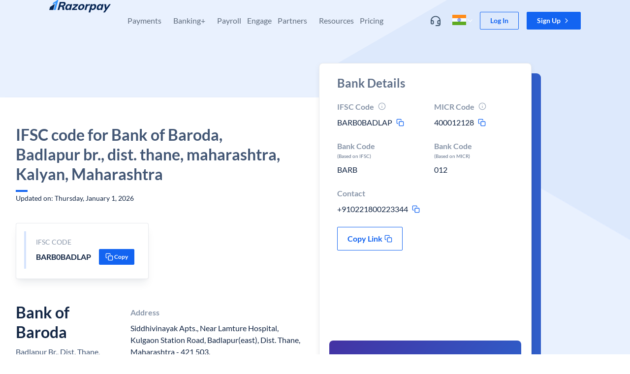

--- FILE ---
content_type: text/html; charset=utf-8
request_url: https://razorpay.com/ifsc-code/bank-of-baroda/maharashtra/kalyan/badlapur-br.-dist.-thane-maharashtra/BARB0BADLAP/
body_size: 36702
content:
<!doctype html>
  <html lang="en-IN" style="overscroll-behavior-y:none"><head><meta charSet="utf-8"/><meta name="viewport" content="width=device-width, initial-scale=1"/><title data-rh="true">IFSC Code For Bank of Baroda, Badlapur br., dist. thane, maharashtra, Kalyan, Maharashtra | Razorpay</title><meta data-rh="true" property="og:title" content="IFSC Code For Bank of Baroda, Badlapur br., dist. thane, maharashtra, Kalyan, Maharashtra | Razorpay"/><meta data-rh="true" name="referrer" content="no-referrer-when-downgrade"/><meta data-rh="true" name="twitter:title" content="IFSC Code For Bank of Baroda, Badlapur br., dist. thane, maharashtra, Kalyan, Maharashtra | Razorpay"/><meta data-rh="true" name="description" content="Razorpay is the best payment gateway for India, offering 100+ payment modes including cards, UPI, wallets &amp; netbanking. Enjoy low fees, excellent support, and easy integration. Go live instantly!"/><meta data-rh="true" property="og:description" content="Razorpay is the best payment gateway for India, offering 100+ payment modes including cards, UPI, wallets &amp; netbanking. Enjoy low fees, excellent support, and easy integration. Go live instantly!"/><meta data-rh="true" name="twitter:description" content="Razorpay is the best payment gateway for India, offering 100+ payment modes including cards, UPI, wallets &amp; netbanking. Enjoy low fees, excellent support, and easy integration. Go live instantly!"/><meta data-rh="true" property="og:type" content="website"/><meta data-rh="true" property="og:url" content="https://razorpay.com/ifsc-code/bank-of-baroda/maharashtra/kalyan/badlapur-br.-dist.-thane-maharashtra/BARB0BADLAP/"/><meta data-rh="true" property="og:site_name" content="Razorpay"/><meta data-rh="true" property="og:image" content="/build/browser/static/og-default.18624133.png"/><meta data-rh="true" property="twitter:image" content="/build/browser/static/og-default.18624133.png"/><meta data-rh="true" property="twitter:site" content="@razorpay"/><meta data-rh="true" name="twitter:card" content="summary_large_image"/><meta data-rh="true" name="twitter:creator" content="Razorpay"/><meta data-rh="true" property="fb:app_id" content="413603529019368"/><meta data-rh="true" property="fb:pages" content="384638338316241"/><meta data-rh="true" name="google-site-verification" content="wSok6NPdreqsrAYRsHIGFCh3NObaVqODHBgE-IdgvgE"/><link data-rh="true" rel="preload" as="font" href="/build/browser/static/lato-latin-400-normal.be36596d.woff2" type="font/woff2" crossorigin="anonymous"/><link data-rh="true" rel="preload" as="font" href="/build/browser/static/lato-latin-700-normal.8f28e0e1.woff2" type="font/woff2" crossorigin="anonymous"/><link data-rh="true" rel="preload" as="font" href="/build/browser/static/lato-latin-400-italic.516d382b.woff2" type="font/woff2" crossorigin="anonymous"/><link data-rh="true" rel="preload" as="font" href="/build/browser/static/lato-latin-700-italic.21fd3e9e.woff2" type="font/woff2" crossorigin="anonymous"/><link data-rh="true" rel="icon" type="image/png" href="/build/browser/static/favicon-default.9e0f1b99.png"/><link data-rh="true" rel="canonical" href="https://razorpay.com/ifsc-code/bank-of-baroda/maharashtra/kalyan/badlapur-br.-dist.-thane-maharashtra/BARB0BADLAP/"/><script data-rh="true" async="" src="https://www.googletagmanager.com/gtag/js?id=G-F42RZ69DW8"></script><script data-rh="true">window.dataLayer = window.dataLayer || [];
    function gtag(){dataLayer.push(arguments);}
    gtag('js', new Date());
    gtag('config', "G-F42RZ69DW8");</script><script data-rh="true">
      try {
        // addSegment source: https://segment.com/docs/connections/sources/catalog/libraries/website/javascript/quickstart/
        addSegment = function(k) {
          !function(){var analytics=window.analytics=window.analytics||[];if(!analytics.initialize)if(analytics.invoked)window.console&&console.error&&console.error("Segment snippet included twice.");else{analytics.invoked=!0;analytics.methods=["trackSubmit","trackClick","trackLink","trackForm","pageview","identify","reset","group","track","ready","alias","debug","page","once","off","on","addSourceMiddleware","addIntegrationMiddleware","setAnonymousId","addDestinationMiddleware"];analytics.factory=function(e){return function(){var t=Array.prototype.slice.call(arguments);t.unshift(e);analytics.push(t);return analytics}};for(var e=0;e<analytics.methods.length;e++){var key=analytics.methods[e];analytics[key]=analytics.factory(key)}analytics.load=function(key,e){var t=document.createElement("script");t.type="text/javascript";t.async=!0;t.setAttribute('data-seg-script', 's');t.src="https://cdn.segment.com/analytics.js/v1/" + key + "/analytics.min.js";var n=document.getElementsByTagName("script")[0];n.parentNode.insertBefore(t,n);analytics._loadOptions=e};analytics._writeKey=k;analytics.SNIPPET_VERSION="4.15.2";
          analytics.load(k);
          analytics.page();
          }}();
        }
        removeSegment = function() {
          script = document.querySelector('[data-seg-script=s]');
          script && script.remove();
        }
        var routesList = [{"path":"/","segmentKey":"7TsnHBg3ECats2AkT7Fmi5iOLhWRVd28"},{"path":"/home-revamp/","segmentKey":"7TsnHBg3ECats2AkT7Fmi5iOLhWRVd28"},{"path":"/x/","segmentKey":"a3NqjBj0c1MoriJagabg4GUvVOh8zLoo"},{"path":"/corporate-information/","segmentKey":"7TsnHBg3ECats2AkT7Fmi5iOLhWRVd28"},{"path":"/x/corporate-cards/","segmentKey":"a3NqjBj0c1MoriJagabg4GUvVOh8zLoo"},{"path":"/x/corporate-cards/signup/","segmentKey":"a3NqjBj0c1MoriJagabg4GUvVOh8zLoo"},{"path":"/privacy/capital/","segmentKey":"a3NqjBj0c1MoriJagabg4GUvVOh8zLoo"},{"path":"/x/line-of-credit/","segmentKey":"a3NqjBj0c1MoriJagabg4GUvVOh8zLoo"},{"path":"/pricing/","segmentKey":"7TsnHBg3ECats2AkT7Fmi5iOLhWRVd28"},{"path":"/pos/","segmentKey":"7TsnHBg3ECats2AkT7Fmi5iOLhWRVd28"},{"path":"/x/digital-lending/","segmentKey":"a3NqjBj0c1MoriJagabg4GUvVOh8zLoo"},{"path":"/solutions/:templateSlug/","segmentKey":"7TsnHBg3ECats2AkT7Fmi5iOLhWRVd28"}];
        var getSegmentKeyByPathname = function(pathname) {
          if (false) return "IH2wEQCUFbXGlqwl4uAJPelWnfFeQL0G";
          var currentRoute = routesList.find((route) =>  route.path === pathname);
          if (!currentRoute) return "YNK2Ge3yl0IaYj8PLndL5V6vfPZPQxZo";
          if (currentRoute.segmentKey) return currentRoute.segmentKey;
          return "YNK2Ge3yl0IaYj8PLndL5V6vfPZPQxZo";
        };
        var segmentsApiKey = getSegmentKeyByPathname(window.location.pathname);
        if (window.prevSegKey !== segmentsApiKey) {
          removeSegment();
          addSegment(segmentsApiKey);
        }
        window.prevSegKey = segmentsApiKey;
      } catch (e) {
        console.error(e);
      }
    </script><script data-rh="true" type="application/ld+json">{"@context":"http://schema.org","@type":"FAQPage","mainEntity":[{"@type":"Question","name":"What is the IFSC code for Bank of Baroda, Badlapur br., dist. thane, maharashtra, Kalyan, Maharashtra?","acceptedAnswer":{"@type":"Answer","text":"IFSC Code For Bank of Baroda, Badlapur br., dist. thane, maharashtra, Kalyan, Maharashtra is <b>BARB0BADLAP</b>"}},{"@type":"Question","name":"What is MICR Code for Bank of Baroda, Badlapur br., dist. thane, maharashtra, Kalyan, Maharashtra","acceptedAnswer":{"@type":"Answer","text":"MICR Code for Bank of Baroda, Badlapur br., dist. thane, maharashtra, Kalyan, Maharashtra is <b>400012128</b>"}},{"@type":"Question","name":"What is the Contact number for Bank of Baroda, Badlapur br., dist. thane, maharashtra, Kalyan, Maharashtra branch?","acceptedAnswer":{"@type":"Answer","text":"The Contact number for Bank of Baroda, Badlapur br., dist. thane, maharashtra, Kalyan, Maharashtra is <b>+910221800223344</b>"}}]}</script><link data-chunk="main" rel="preload" as="script" href="/build/browser/js/runtime.87f530c0.js"/><link data-chunk="main" rel="preload" as="script" href="/build/browser/js/module.universe-cli.69185183.js"/><link data-chunk="main" rel="preload" as="script" href="/build/browser/js/4206.48640218.js"/><link data-chunk="main" rel="preload" as="script" href="/build/browser/js/main.de558aaa.js"/><style data-styled="" data-styled-version="5.3.9">.kMnbKa.kMnbKa.kMnbKa.kMnbKa.kMnbKa{overflow:hidden;overflow-x:hidden;position:relative;background-color:hsla(0,0%,100%,1);}/*!sc*/
.eZlfA.eZlfA.eZlfA.eZlfA.eZlfA{position:absolute;z-index:1000;padding-right:16px;padding-left:16px;width:100%;}/*!sc*/
@media screen and (min-width:320px){.eZlfA.eZlfA.eZlfA.eZlfA.eZlfA{padding-right:32px;padding-left:32px;}}/*!sc*/
.kaenan.kaenan.kaenan.kaenan.kaenan{display:-webkit-box;display:-webkit-flex;display:-ms-flexbox;display:flex;-webkit-align-items:center;-webkit-box-align:center;-ms-flex-align:center;align-items:center;-webkit-box-pack:space-around;-webkit-justify-content:space-around;-ms-flex-pack:space-around;justify-content:space-around;margin:auto;max-width:1080px;}/*!sc*/
@media screen and (min-width:1024px){.kaenan.kaenan.kaenan.kaenan.kaenan{-webkit-align-items:unset;-webkit-box-align:unset;-ms-flex-align:unset;align-items:unset;}}/*!sc*/
.kPxJD.kPxJD.kPxJD.kPxJD.kPxJD{display:-webkit-box;display:-webkit-flex;display:-ms-flexbox;display:flex;-webkit-flex-direction:row;-ms-flex-direction:row;flex-direction:row;-webkit-align-items:center;-webkit-box-align:center;-ms-flex-align:center;align-items:center;}/*!sc*/
.dCTXDP.dCTXDP.dCTXDP.dCTXDP.dCTXDP{display:-webkit-box;display:-webkit-flex;display:-ms-flexbox;display:flex;-webkit-box-flex:1;-webkit-flex-grow:1;-ms-flex-positive:1;flex-grow:1;-webkit-box-pack:start;-webkit-justify-content:start;-ms-flex-pack:start;justify-content:start;z-index:navbar;}/*!sc*/
.fwBoVd.fwBoVd.fwBoVd.fwBoVd.fwBoVd{display:none;position:absolute;z-index:10;margin-right:20px;top:24px;right:0px;}/*!sc*/
.liHvOE.liHvOE.liHvOE.liHvOE.liHvOE{display:none;padding-top:20px;padding-right:20px;padding-left:20px;}/*!sc*/
@media screen and (min-width:1024px){.liHvOE.liHvOE.liHvOE.liHvOE.liHvOE{display:inherit;padding-top:32px;padding-right:12px;padding-left:12px;}}/*!sc*/
@media screen and (min-width:1200px){.liHvOE.liHvOE.liHvOE.liHvOE.liHvOE{padding-right:12px;padding-left:12px;}}/*!sc*/
.dPEngM.dPEngM.dPEngM.dPEngM.dPEngM{display:inherit;padding-top:20px;padding-right:20px;padding-left:20px;}/*!sc*/
@media screen and (min-width:1024px){.dPEngM.dPEngM.dPEngM.dPEngM.dPEngM{display:none;padding-top:32px;padding-right:12px;padding-left:12px;}}/*!sc*/
@media screen and (min-width:1200px){.dPEngM.dPEngM.dPEngM.dPEngM.dPEngM{padding-right:12px;padding-left:12px;}}/*!sc*/
.dkqFRn.dkqFRn.dkqFRn.dkqFRn.dkqFRn{display:initial;}/*!sc*/
@media screen and (min-width:1024px){.dkqFRn.dkqFRn.dkqFRn.dkqFRn.dkqFRn{display:none;}}/*!sc*/
.inPlVb.inPlVb.inPlVb.inPlVb.inPlVb{display:-webkit-box;display:-webkit-flex;display:-ms-flexbox;display:flex;-webkit-align-items:center;-webkit-box-align:center;-ms-flex-align:center;align-items:center;}/*!sc*/
.kNAzDF.kNAzDF.kNAzDF.kNAzDF.kNAzDF{display:-webkit-box;display:-webkit-flex;display:-ms-flexbox;display:flex;-webkit-align-items:center;-webkit-box-align:center;-ms-flex-align:center;align-items:center;width:32px;}/*!sc*/
.jBnyry.jBnyry.jBnyry.jBnyry.jBnyry{-webkit-flex:1;-ms-flex:1;flex:1;padding-left:8px;}/*!sc*/
.dGPPoE.dGPPoE.dGPPoE.dGPPoE.dGPPoE{display:initial;padding-top:8px;padding-bottom:8px;padding-right:20px;padding-left:20px;}/*!sc*/
@media screen and (min-width:1024px){.dGPPoE.dGPPoE.dGPPoE.dGPPoE.dGPPoE{display:none;}}/*!sc*/
.bXblQj.bXblQj.bXblQj.bXblQj.bXblQj{overflow-x:hidden;position:relative;padding-top:0px;padding-bottom:0px;padding-right:0px;padding-left:0px;background-color:hsla(0,0%,100%,1);}/*!sc*/
@media screen and (min-width:1024px){.bXblQj.bXblQj.bXblQj.bXblQj.bXblQj{padding-top:20px;padding-bottom:40px;padding-right:32px;padding-left:32px;}}/*!sc*/
.bQGdkl.bQGdkl.bQGdkl.bQGdkl.bQGdkl{display:grid;grid-template-columns:repeat(1,1fr);gap:0px;}/*!sc*/
@media screen and (min-width:1024px){.bQGdkl.bQGdkl.bQGdkl.bQGdkl.bQGdkl{grid-template-columns:repeat( 3,1fr);}}/*!sc*/
.MKShG.MKShG.MKShG.MKShG.MKShG{display:-webkit-inline-box;display:-webkit-inline-flex;display:-ms-inline-flexbox;display:inline-flex;margin-left:8px;}/*!sc*/
.gupsNF.gupsNF.gupsNF.gupsNF.gupsNF{text-align:left;background-color:hsla(155,100%,31%,0.09);}/*!sc*/
.dEWdHD.dEWdHD.dEWdHD.dEWdHD.dEWdHD{display:-webkit-box;display:-webkit-flex;display:-ms-flexbox;display:flex;overflow:hidden;-webkit-flex-direction:row;-ms-flex-direction:row;flex-direction:row;-webkit-align-items:center;-webkit-box-align:center;-ms-flex-align:center;align-items:center;-webkit-box-pack:center;-webkit-justify-content:center;-ms-flex-pack:center;justify-content:center;padding-top:2px;padding-bottom:2px;padding-right:8px;padding-left:8px;}/*!sc*/
.itxGPL.itxGPL.itxGPL.itxGPL.itxGPL{display:none;}/*!sc*/
@media screen and (min-width:1024px){.itxGPL.itxGPL.itxGPL.itxGPL.itxGPL{display:initial;}}/*!sc*/
.kylItF.kylItF.kylItF.kylItF.kylItF{display:none;margin-bottom:2px;height:40px;}/*!sc*/
@media screen and (min-width:1024px){.kylItF.kylItF.kylItF.kylItF.kylItF{display:block;}}/*!sc*/
.ldpMMZ.ldpMMZ.ldpMMZ.ldpMMZ.ldpMMZ{display:-webkit-box;display:-webkit-flex;display:-ms-flexbox;display:flex;-webkit-flex-direction:column;-ms-flex-direction:column;flex-direction:column;-webkit-align-items:start;-webkit-box-align:start;-ms-flex-align:start;align-items:start;-webkit-box-pack:center;-webkit-justify-content:center;-ms-flex-pack:center;justify-content:center;position:unset;padding-right:20px;padding-left:20px;margin-bottom:0px;margin-top:32px;height:auto;width:100%;left:0px;background-color:transparent;}/*!sc*/
@media screen and (min-width:1024px){.ldpMMZ.ldpMMZ.ldpMMZ.ldpMMZ.ldpMMZ{-webkit-align-items:center;-webkit-box-align:center;-ms-flex-align:center;align-items:center;position:absolute;padding-right:0px;padding-left:0px;margin-bottom:40px;margin-top:0px;height:40px;background-color:hsla(220,30%,96%,1);}}/*!sc*/
.bhowwa.bhowwa.bhowwa.bhowwa.bhowwa{display:revert;padding-top:24px;padding-bottom:24px;margin-top:32px;background-color:hsla(220,30%,96%,1);}/*!sc*/
@media screen and (min-width:1024px){.bhowwa.bhowwa.bhowwa.bhowwa.bhowwa{display:none;}}/*!sc*/
.fZYrha.fZYrha.fZYrha.fZYrha.fZYrha{display:-webkit-box;display:-webkit-flex;display:-ms-flexbox;display:flex;-webkit-align-items:center;-webkit-box-align:center;-ms-flex-align:center;align-items:center;position:relative;padding-top:16px;padding-bottom:16px;padding-right:20px;padding-left:20px;width:100%;}/*!sc*/
@media screen and (min-width:1024px){.fZYrha.fZYrha.fZYrha.fZYrha.fZYrha{display:none;}}/*!sc*/
.cjA-dKN.cjA-dKN.cjA-dKN.cjA-dKN.cjA-dKN{display:-webkit-box;display:-webkit-flex;display:-ms-flexbox;display:flex;-webkit-align-items:center;-webkit-box-align:center;-ms-flex-align:center;align-items:center;padding-left:4px;}/*!sc*/
.euJBJW.euJBJW.euJBJW.euJBJW.euJBJW{display:revert;position:-webkit-sticky;position:sticky;padding-top:8px;padding-bottom:8px;padding-right:16px;padding-left:16px;width:100%;bottom:0px;background-color:hsla(0,0%,100%,1);}/*!sc*/
@media screen and (min-width:1024px){.euJBJW.euJBJW.euJBJW.euJBJW.euJBJW{display:none;}}/*!sc*/
.jxueCE.jxueCE.jxueCE.jxueCE.jxueCE{display:-webkit-box;display:-webkit-flex;display:-ms-flexbox;display:flex;-webkit-flex:1;-ms-flex:1;flex:1;-webkit-flex-direction:row;-ms-flex-direction:row;flex-direction:row;-webkit-align-items:center;-webkit-box-align:center;-ms-flex-align:center;align-items:center;-webkit-box-pack:center;-webkit-justify-content:center;-ms-flex-pack:center;justify-content:center;}/*!sc*/
.defddP.defddP.defddP.defddP.defddP{display:block;position:-webkit-sticky;position:sticky;z-index:2;padding-top:24px;padding-right:12px;padding-left:12px;width:100%;top:0px;background-color:hsla(0,0%,100%,1);}/*!sc*/
@media screen and (min-width:1024px){.defddP.defddP.defddP.defddP.defddP{display:none;}}/*!sc*/
.eUrmgK.eUrmgK.eUrmgK.eUrmgK.eUrmgK{display:-webkit-box;display:-webkit-flex;display:-ms-flexbox;display:flex;-webkit-align-items:center;-webkit-box-align:center;-ms-flex-align:center;align-items:center;padding-right:4px;}/*!sc*/
.dKBgbn.dKBgbn.dKBgbn.dKBgbn.dKBgbn{padding-top:20px;}/*!sc*/
.REEBG.REEBG.REEBG.REEBG.REEBG{padding-top:0px;padding-bottom:0px;padding-right:0px;padding-left:0px;width:100%;background-color:hsla(0,0%,100%,1);}/*!sc*/
@media screen and (min-width:1024px){.REEBG.REEBG.REEBG.REEBG.REEBG{padding-top:20px;padding-bottom:40px;padding-right:24px;padding-left:24px;}}/*!sc*/
.hzyWeD.hzyWeD.hzyWeD.hzyWeD.hzyWeD{padding-top:16px;padding-bottom:16px;}/*!sc*/
@media screen and (min-width:1024px){.hzyWeD.hzyWeD.hzyWeD.hzyWeD.hzyWeD{padding-top:0px;padding-bottom:0px;}}/*!sc*/
.eBAJzp.eBAJzp.eBAJzp.eBAJzp.eBAJzp{display:inline-block;}/*!sc*/
@media screen and (min-width:1024px){.eBAJzp.eBAJzp.eBAJzp.eBAJzp.eBAJzp{display:-webkit-inline-box;display:-webkit-inline-flex;display:-ms-inline-flexbox;display:inline-flex;}}/*!sc*/
.ifxiqR.ifxiqR.ifxiqR.ifxiqR.ifxiqR{display:inline-block;}/*!sc*/
.dTcAI.dTcAI.dTcAI.dTcAI.dTcAI{display:none;}/*!sc*/
@media screen and (min-width:1024px){.dTcAI.dTcAI.dTcAI.dTcAI.dTcAI{display:inline-block;}}/*!sc*/
.jjNeQC.jjNeQC.jjNeQC.jjNeQC.jjNeQC{display:grid;grid-template-columns:repeat(1,1fr);gap:0px;}/*!sc*/
@media screen and (min-width:1024px){.jjNeQC.jjNeQC.jjNeQC.jjNeQC.jjNeQC{grid-template-columns:repeat(4,1fr);}}/*!sc*/
.eZXcZs.eZXcZs.eZXcZs.eZXcZs.eZXcZs{display:block;}/*!sc*/
@media screen and (min-width:1024px){.eZXcZs.eZXcZs.eZXcZs.eZXcZs.eZXcZs{display:none;}}/*!sc*/
.dMABKA.dMABKA.dMABKA.dMABKA.dMABKA{display:revert;padding-top:8px;padding-bottom:24px;margin-top:0px;background-color:hsla(0,0%,100%,1);}/*!sc*/
@media screen and (min-width:1024px){.dMABKA.dMABKA.dMABKA.dMABKA.dMABKA{display:none;}}/*!sc*/
.fORumF.fORumF.fORumF.fORumF.fORumF{display:-webkit-box;display:-webkit-flex;display:-ms-flexbox;display:flex;-webkit-align-items:center;-webkit-box-align:center;-ms-flex-align:center;align-items:center;-webkit-box-pack:center;-webkit-justify-content:center;-ms-flex-pack:center;justify-content:center;padding-top:16px;padding-bottom:16px;margin-bottom:auto;margin-top:auto;margin-left:auto;}/*!sc*/
@media screen and (min-width:1024px){.fORumF.fORumF.fORumF.fORumF.fORumF{padding-top:24px;padding-bottom:24px;}}/*!sc*/
.beWvAj.beWvAj.beWvAj.beWvAj.beWvAj{display:none;padding-top:0px;padding-bottom:0px;padding-right:20px;padding-left:20px;}/*!sc*/
@media screen and (min-width:1024px){.beWvAj.beWvAj.beWvAj.beWvAj.beWvAj{display:inline-block;padding-right:12px;padding-left:12px;}}/*!sc*/
@media screen and (min-width:1200px){.beWvAj.beWvAj.beWvAj.beWvAj.beWvAj{padding-right:12px;padding-left:12px;}}/*!sc*/
.iYOyCZ.iYOyCZ.iYOyCZ.iYOyCZ.iYOyCZ{overflow-x:hidden;position:relative;padding-top:0px;padding-bottom:0px;padding-right:0px;padding-left:0px;background-color:hsla(0,0%,100%,1);border-radius:4px;}/*!sc*/
@media screen and (min-width:1024px){.iYOyCZ.iYOyCZ.iYOyCZ.iYOyCZ.iYOyCZ{padding-top:8px;padding-bottom:8px;padding-right:12px;padding-left:12px;}}/*!sc*/
.ewijtf.ewijtf.ewijtf.ewijtf.ewijtf{display:-webkit-box;display:-webkit-flex;display:-ms-flexbox;display:flex;-webkit-align-items:center;-webkit-box-align:center;-ms-flex-align:center;align-items:center;padding-top:10px;padding-bottom:10px;padding-right:20px;padding-left:20px;width:100%;}/*!sc*/
.ikNQQV.ikNQQV.ikNQQV.ikNQQV.ikNQQV{display:-webkit-box;display:-webkit-flex;display:-ms-flexbox;display:flex;-webkit-align-items:center;-webkit-box-align:center;-ms-flex-align:center;align-items:center;-webkit-box-pack:justify;-webkit-justify-content:space-between;-ms-flex-pack:justify;justify-content:space-between;padding-left:8px;width:100%;gap:8px;}/*!sc*/
.bSPebs.bSPebs.bSPebs.bSPebs.bSPebs{display:-webkit-box;display:-webkit-flex;display:-ms-flexbox;display:flex;-webkit-align-items:center;-webkit-box-align:center;-ms-flex-align:center;align-items:center;-webkit-box-pack:center;-webkit-justify-content:center;-ms-flex-pack:center;justify-content:center;height:28px;width:28px;border-radius:2px;}/*!sc*/
.cHWrGE.cHWrGE.cHWrGE.cHWrGE.cHWrGE{display:none;}/*!sc*/
@media screen and (min-width:1024px){.cHWrGE.cHWrGE.cHWrGE.cHWrGE.cHWrGE{display:block;}}/*!sc*/
.bgNQmx.bgNQmx.bgNQmx.bgNQmx.bgNQmx{display:-webkit-box;display:-webkit-flex;display:-ms-flexbox;display:flex;-webkit-align-items:center;-webkit-box-align:center;-ms-flex-align:center;align-items:center;-webkit-box-pack:center;-webkit-justify-content:center;-ms-flex-pack:center;justify-content:center;padding-left:4px;}/*!sc*/
.bEdhwN.bEdhwN.bEdhwN.bEdhwN.bEdhwN{display:inline-block;position:relative;z-index:12;margin-left:12px;}/*!sc*/
@media screen and (min-width:1024px){.bEdhwN.bEdhwN.bEdhwN.bEdhwN.bEdhwN{display:none;}}/*!sc*/
.ljalmo.ljalmo.ljalmo.ljalmo.ljalmo{position:relative;z-index:3;padding-right:24px;padding-left:24px;}/*!sc*/
@media screen and (min-width:480px){.ljalmo.ljalmo.ljalmo.ljalmo.ljalmo{padding-right:32px;padding-left:32px;}}/*!sc*/
@media screen and (min-width:1200px){.ljalmo.ljalmo.ljalmo.ljalmo.ljalmo{padding-right:0px;padding-left:0px;}}/*!sc*/
.dvRiGQ.dvRiGQ.dvRiGQ.dvRiGQ.dvRiGQ{display:inline-block;margin:auto;width:100%;max-width:100%;}/*!sc*/
@media screen and (min-width:768px){.dvRiGQ.dvRiGQ.dvRiGQ.dvRiGQ.dvRiGQ{display:revert;max-width:1080px;}}/*!sc*/
.lgdoYx.lgdoYx.lgdoYx.lgdoYx.lgdoYx{display:-webkit-box;display:-webkit-flex;display:-ms-flexbox;display:flex;-webkit-flex-direction:column;-ms-flex-direction:column;flex-direction:column;-webkit-align-items:stretch;-webkit-box-align:stretch;-ms-flex-align:stretch;align-items:stretch;height:100%;min-height:450px;}/*!sc*/
@media screen and (min-width:1024px){.lgdoYx.lgdoYx.lgdoYx.lgdoYx.lgdoYx{-webkit-flex-direction:row;-ms-flex-direction:row;flex-direction:row;}}/*!sc*/
.ftnaHl.ftnaHl.ftnaHl.ftnaHl.ftnaHl{-webkit-flex:0 0 100%;-ms-flex:0 0 100%;flex:0 0 100%;padding-top:0px;padding-bottom:40px;height:100%;}/*!sc*/
@media screen and (min-width:768px){.ftnaHl.ftnaHl.ftnaHl.ftnaHl.ftnaHl{padding-bottom:130px;}}/*!sc*/
@media screen and (min-width:1024px){.ftnaHl.ftnaHl.ftnaHl.ftnaHl.ftnaHl{-webkit-flex:0 0 60%;-ms-flex:0 0 60%;flex:0 0 60%;padding-top:70px;}}/*!sc*/
.gmINnx.gmINnx.gmINnx.gmINnx.gmINnx{display:block;border-radius:4px;}/*!sc*/
.jGKYrK.jGKYrK.jGKYrK.jGKYrK.jGKYrK{text-align:left;padding:0px;border-radius:4px;box-shadow:0 4px 8px -2px hsla(217,56%,17%,0.1),0 2px 4px -2px hsla(217,56%,17%,0.06);}/*!sc*/
.dogZBs.dogZBs.dogZBs.dogZBs.dogZBs{display:-webkit-box;display:-webkit-flex;display:-ms-flexbox;display:flex;-webkit-flex-direction:column;-ms-flex-direction:column;flex-direction:column;-webkit-box-pack:unset;-webkit-justify-content:unset;-ms-flex-pack:unset;justify-content:unset;height:100%;width:100%;}/*!sc*/
@media screen and (min-width:1024px){.dogZBs.dogZBs.dogZBs.dogZBs.dogZBs{-webkit-flex-direction:row;-ms-flex-direction:row;flex-direction:row;-webkit-box-pack:justify;-webkit-justify-content:space-between;-ms-flex-pack:justify;justify-content:space-between;}}/*!sc*/
.cuFQWs.cuFQWs.cuFQWs.cuFQWs.cuFQWs{display:-webkit-box;display:-webkit-flex;display:-ms-flexbox;display:flex;-webkit-flex:0 0 100%;-ms-flex:0 0 100%;flex:0 0 100%;-webkit-flex-direction:column;-ms-flex-direction:column;flex-direction:column;padding-top:24px;padding-bottom:24px;padding-right:0px;padding-left:0px;height:100%;background-color:transparent;}/*!sc*/
@media screen and (min-width:768px){.cuFQWs.cuFQWs.cuFQWs.cuFQWs.cuFQWs{padding-top:56px;padding-bottom:56px;padding-right:32px;padding-left:32px;}}/*!sc*/
@media screen and (min-width:1024px){.cuFQWs.cuFQWs.cuFQWs.cuFQWs.cuFQWs{background-color:hsla(0,0%,100%,1);}}/*!sc*/
.jjZAHE.jjZAHE.jjZAHE.jjZAHE.jjZAHE{display:-webkit-box;display:-webkit-flex;display:-ms-flexbox;display:flex;-webkit-flex-direction:column;-ms-flex-direction:column;flex-direction:column;-webkit-align-items:start;-webkit-box-align:start;-ms-flex-align:start;align-items:start;margin-bottom:40px;width:100%;}/*!sc*/
@media screen and (min-width:1024px){.jjZAHE.jjZAHE.jjZAHE.jjZAHE.jjZAHE{width:540px;}}/*!sc*/
.gNEUNu.gNEUNu.gNEUNu.gNEUNu.gNEUNu{width:100%;}/*!sc*/
@media screen and (min-width:1024px){.gNEUNu.gNEUNu.gNEUNu.gNEUNu.gNEUNu{width:540px;}}/*!sc*/
.fekhyw.fekhyw.fekhyw.fekhyw.fekhyw{display:-webkit-box;display:-webkit-flex;display:-ms-flexbox;display:flex;padding:16px;max-width:100%;background-color:hsla(0,0%,100%,1);border-radius:4px;border-width:1px;border-color:hsla(216,15%,54%,0.18);border-style:solid;box-shadow:0 12px 16px -4px hsla(217,56%,17%,0.08),0 4px 6px -2px hsla(217,56%,17%,0.03);}/*!sc*/
@media screen and (min-width:320px){.fekhyw.fekhyw.fekhyw.fekhyw.fekhyw{border-style:solid;}}/*!sc*/
@media screen and (min-width:480px){.fekhyw.fekhyw.fekhyw.fekhyw.fekhyw{border-style:solid;}}/*!sc*/
@media screen and (min-width:768px){.fekhyw.fekhyw.fekhyw.fekhyw.fekhyw{max-width:270px;border-style:solid;}}/*!sc*/
@media screen and (min-width:1024px){.fekhyw.fekhyw.fekhyw.fekhyw.fekhyw{border-style:solid;}}/*!sc*/
@media screen and (min-width:1200px){.fekhyw.fekhyw.fekhyw.fekhyw.fekhyw{border-style:solid;}}/*!sc*/
.carfRY.carfRY.carfRY.carfRY.carfRY{margin-right:8px;height:76px;width:4px;background-color:hsla(218,89%,51%,0.18);}/*!sc*/
.dYFCXb.dYFCXb.dYFCXb.dYFCXb.dYFCXb{padding:12px;width:100%;}/*!sc*/
.blEdsD.blEdsD.blEdsD.blEdsD.blEdsD{display:-webkit-box;display:-webkit-flex;display:-ms-flexbox;display:flex;text-align:left;-webkit-flex-direction:row;-ms-flex-direction:row;flex-direction:row;-webkit-align-items:center;-webkit-box-align:center;-ms-flex-align:center;align-items:center;-webkit-box-pack:justify;-webkit-justify-content:space-between;-ms-flex-pack:justify;justify-content:space-between;width:100%;}/*!sc*/
.hKiXdU.hKiXdU.hKiXdU.hKiXdU.hKiXdU{display:-webkit-box;display:-webkit-flex;display:-ms-flexbox;display:flex;-webkit-align-items:center;-webkit-box-align:center;-ms-flex-align:center;align-items:center;-webkit-box-pack:center;-webkit-justify-content:center;-ms-flex-pack:center;justify-content:center;padding-right:2px;}/*!sc*/
.MVmOW.MVmOW.MVmOW.MVmOW.MVmOW{display:none;}/*!sc*/
@media screen and (min-width:1024px){.MVmOW.MVmOW.MVmOW.MVmOW.MVmOW{display:-webkit-box;display:-webkit-flex;display:-ms-flexbox;display:flex;}}/*!sc*/
.kCusAx.kCusAx.kCusAx.kCusAx.kCusAx{margin-left:56px;}/*!sc*/
.lfBGmi.lfBGmi.lfBGmi.lfBGmi.lfBGmi{-webkit-flex:0 0 100%;-ms-flex:0 0 100%;flex:0 0 100%;}/*!sc*/
@media screen and (min-width:1024px){.lfBGmi.lfBGmi.lfBGmi.lfBGmi.lfBGmi{-webkit-flex:0 0 40%;-ms-flex:0 0 40%;flex:0 0 40%;}}/*!sc*/
.kkdICL.kkdICL.kkdICL.kkdICL.kkdICL{padding-right:16px;padding-left:16px;width:100%;}/*!sc*/
.kWEJMp.kWEJMp.kWEJMp.kWEJMp.kWEJMp{display:block;margin-bottom:48px;}/*!sc*/
@media screen and (min-width:1024px){.kWEJMp.kWEJMp.kWEJMp.kWEJMp.kWEJMp{display:none;}}/*!sc*/
.haieJh.haieJh.haieJh.haieJh.haieJh{margin-bottom:20px;margin-top:20px;border-width:0px;border-bottom-color:hsla(216,15%,54%,0.18);border-style:solid;}/*!sc*/
@media screen and (min-width:320px){.haieJh.haieJh.haieJh.haieJh.haieJh{border-style:solid;}}/*!sc*/
@media screen and (min-width:480px){.haieJh.haieJh.haieJh.haieJh.haieJh{border-style:solid;}}/*!sc*/
@media screen and (min-width:768px){.haieJh.haieJh.haieJh.haieJh.haieJh{border-style:solid;}}/*!sc*/
@media screen and (min-width:1024px){.haieJh.haieJh.haieJh.haieJh.haieJh{border-style:solid;}}/*!sc*/
@media screen and (min-width:1200px){.haieJh.haieJh.haieJh.haieJh.haieJh{border-style:solid;}}/*!sc*/
.emGdfL.emGdfL.emGdfL.emGdfL.emGdfL{display:-webkit-box;display:-webkit-flex;display:-ms-flexbox;display:flex;-webkit-flex-wrap:wrap;-ms-flex-wrap:wrap;flex-wrap:wrap;margin-top:20px;}/*!sc*/
.eTgpeC.eTgpeC.eTgpeC.eTgpeC.eTgpeC{margin-bottom:24px;margin-left:0px;width:45%;}/*!sc*/
.ejHFbS.ejHFbS.ejHFbS.ejHFbS.ejHFbS{display:-webkit-box;display:-webkit-flex;display:-ms-flexbox;display:flex;-webkit-align-items:center;-webkit-box-align:center;-ms-flex-align:center;align-items:center;margin-bottom:8px;}/*!sc*/
.imKBfm.imKBfm.imKBfm.imKBfm.imKBfm{margin-bottom:24px;margin-left:10%;width:45%;}/*!sc*/
.tjsvD.tjsvD.tjsvD.tjsvD.tjsvD{display:block;margin-bottom:20px;margin-top:12px;border-width:0px;border-bottom-color:hsla(216,15%,54%,0.18);border-style:solid;}/*!sc*/
@media screen and (min-width:320px){.tjsvD.tjsvD.tjsvD.tjsvD.tjsvD{border-style:solid;}}/*!sc*/
@media screen and (min-width:480px){.tjsvD.tjsvD.tjsvD.tjsvD.tjsvD{border-style:solid;}}/*!sc*/
@media screen and (min-width:768px){.tjsvD.tjsvD.tjsvD.tjsvD.tjsvD{border-style:solid;}}/*!sc*/
@media screen and (min-width:1024px){.tjsvD.tjsvD.tjsvD.tjsvD.tjsvD{display:none;border-style:solid;}}/*!sc*/
@media screen and (min-width:1200px){.tjsvD.tjsvD.tjsvD.tjsvD.tjsvD{border-style:solid;}}/*!sc*/
.gzgBmM.gzgBmM.gzgBmM.gzgBmM.gzgBmM{display:-webkit-box;display:-webkit-flex;display:-ms-flexbox;display:flex;-webkit-align-items:center;-webkit-box-align:center;-ms-flex-align:center;align-items:center;-webkit-box-pack:center;-webkit-justify-content:center;-ms-flex-pack:center;justify-content:center;}/*!sc*/
@media screen and (min-width:1024px){.gzgBmM.gzgBmM.gzgBmM.gzgBmM.gzgBmM{-webkit-box-pack:start;-webkit-justify-content:start;-ms-flex-pack:start;justify-content:start;}}/*!sc*/
.ePhDTm.ePhDTm.ePhDTm.ePhDTm.ePhDTm{display:none;margin-top:32px;}/*!sc*/
@media screen and (min-width:768px){.ePhDTm.ePhDTm.ePhDTm.ePhDTm.ePhDTm{display:block;}}/*!sc*/
.bZcodi.bZcodi.bZcodi.bZcodi.bZcodi{height:100%;width:100%;}/*!sc*/
.bqRKWG.bqRKWG.bqRKWG.bqRKWG.bqRKWG{display:block;margin-top:32px;}/*!sc*/
@media screen and (min-width:768px){.bqRKWG.bqRKWG.bqRKWG.bqRKWG.bqRKWG{display:none;}}/*!sc*/
.kVhJhO.kVhJhO.kVhJhO.kVhJhO.kVhJhO{padding-right:24px;padding-left:24px;margin-top:48px;}/*!sc*/
@media screen and (min-width:480px){.kVhJhO.kVhJhO.kVhJhO.kVhJhO.kVhJhO{padding-right:32px;padding-left:32px;}}/*!sc*/
@media screen and (min-width:1200px){.kVhJhO.kVhJhO.kVhJhO.kVhJhO.kVhJhO{padding-right:0px;padding-left:0px;}}/*!sc*/
.ehyccd.ehyccd.ehyccd.ehyccd.ehyccd{display:inline-block;margin:auto;width:100%;max-width:none;}/*!sc*/
@media screen and (min-width:768px){.ehyccd.ehyccd.ehyccd.ehyccd.ehyccd{display:revert;}}/*!sc*/
.BqZTl.BqZTl.BqZTl.BqZTl.BqZTl{display:-webkit-box;display:-webkit-flex;display:-ms-flexbox;display:flex;-webkit-flex-direction:column;-ms-flex-direction:column;flex-direction:column;-webkit-align-items:inherit;-webkit-box-align:inherit;-ms-flex-align:inherit;align-items:inherit;height:100%;width:100%;max-width:1080px;row-gap:5em;-webkit-column-gap:8em;column-gap:8em;}/*!sc*/
@media screen and (min-width:1024px){.BqZTl.BqZTl.BqZTl.BqZTl.BqZTl{-webkit-flex-direction:row-reverse;-ms-flex-direction:row-reverse;flex-direction:row-reverse;row-gap:none;}}/*!sc*/
.dQcPHs.dQcPHs.dQcPHs.dQcPHs.dQcPHs{-webkit-flex:1;-ms-flex:1;flex:1;margin:auto;height:100%;width:100%;max-width:560px;}/*!sc*/
.keRtye.keRtye.keRtye.keRtye.keRtye{display:-webkit-box;display:-webkit-flex;display:-ms-flexbox;display:flex;-webkit-flex:1;-ms-flex:1;flex:1;-webkit-flex-direction:column;-ms-flex-direction:column;flex-direction:column;margin:auto;row-gap:64px;}/*!sc*/
.juLAie.juLAie.juLAie.juLAie.juLAie{display:-webkit-box;display:-webkit-flex;display:-ms-flexbox;display:flex;-webkit-flex-direction:row;-ms-flex-direction:row;flex-direction:row;-webkit-align-items:center;-webkit-box-align:center;-ms-flex-align:center;align-items:center;margin-bottom:8px;}/*!sc*/
.fuCTjG.fuCTjG.fuCTjG.fuCTjG.fuCTjG{display:-webkit-box;display:-webkit-flex;display:-ms-flexbox;display:flex;-webkit-align-self:flex-start;-ms-flex-item-align:start;align-self:flex-start;margin-top:10px;margin-right:8px;}/*!sc*/
.fxvmUA.fxvmUA.fxvmUA.fxvmUA.fxvmUA{display:-webkit-box;display:-webkit-flex;display:-ms-flexbox;display:flex;-webkit-flex-direction:column;-ms-flex-direction:column;flex-direction:column;-webkit-align-items:inherit;-webkit-box-align:inherit;-ms-flex-align:inherit;align-items:inherit;height:100%;width:100%;max-width:1080px;row-gap:5em;-webkit-column-gap:8em;column-gap:8em;}/*!sc*/
@media screen and (min-width:1024px){.fxvmUA.fxvmUA.fxvmUA.fxvmUA.fxvmUA{-webkit-flex-direction:row;-ms-flex-direction:row;flex-direction:row;row-gap:none;}}/*!sc*/
.btaMBA.btaMBA.btaMBA.btaMBA.btaMBA{text-align:center;position:relative;padding-top:10em;padding-bottom:10em;padding-right:24px;padding-left:24px;margin-bottom:none;margin-top:-4em;min-height:640px;}/*!sc*/
@media screen and (min-width:480px){.btaMBA.btaMBA.btaMBA.btaMBA.btaMBA{padding-right:32px;padding-left:32px;}}/*!sc*/
@media screen and (min-width:1024px){.btaMBA.btaMBA.btaMBA.btaMBA.btaMBA{margin-top:-11em;}}/*!sc*/
@media screen and (min-width:1200px){.btaMBA.btaMBA.btaMBA.btaMBA.btaMBA{padding-right:0px;padding-left:0px;}}/*!sc*/
.diMTLT.diMTLT.diMTLT.diMTLT.diMTLT{display:-webkit-box;display:-webkit-flex;display:-ms-flexbox;display:flex;-webkit-flex-direction:column;-ms-flex-direction:column;flex-direction:column;-webkit-align-items:baseline;-webkit-box-align:baseline;-ms-flex-align:baseline;align-items:baseline;-webkit-box-pack:space-around;-webkit-justify-content:space-around;-ms-flex-pack:space-around;justify-content:space-around;position:relative;z-index:1;padding:0px 20px 17px 20px;margin:auto;max-width:1240px;}/*!sc*/
@media screen and (min-width:768px){.diMTLT.diMTLT.diMTLT.diMTLT.diMTLT{padding:83px 0px 17px 0px;}}/*!sc*/
@media screen and (min-width:1024px){.diMTLT.diMTLT.diMTLT.diMTLT.diMTLT{-webkit-flex-direction:row;-ms-flex-direction:row;flex-direction:row;}}/*!sc*/
.iWCmBI.iWCmBI.iWCmBI.iWCmBI.iWCmBI{display:-webkit-box;display:-webkit-flex;display:-ms-flexbox;display:flex;text-align:start;-webkit-flex-direction:column;-ms-flex-direction:column;flex-direction:column;-webkit-box-pack:start;-webkit-justify-content:start;-ms-flex-pack:start;justify-content:start;margin:auto;max-width:420px;}/*!sc*/
.eGDSVz.eGDSVz.eGDSVz.eGDSVz.eGDSVz{text-align:start;max-width:310px;}/*!sc*/
.bpmLYe.bpmLYe.bpmLYe.bpmLYe.bpmLYe{max-width:340px;}/*!sc*/
.kRnqpJ.kRnqpJ.kRnqpJ.kRnqpJ.kRnqpJ{margin-top:56px;}/*!sc*/
.jzbUWl.jzbUWl.jzbUWl.jzbUWl.jzbUWl{display:-webkit-box;display:-webkit-flex;display:-ms-flexbox;display:flex;-webkit-box-pack:justify;-webkit-justify-content:space-between;-ms-flex-pack:justify;justify-content:space-between;margin-top:56px;max-width:240px;}/*!sc*/
.fRSKmW.fRSKmW.fRSKmW.fRSKmW.fRSKmW{display:grid;grid-template-columns:unset;grid-template-rows:unset;margin:auto;margin-top:56px;max-width:504px;gap:16px;}/*!sc*/
@media screen and (min-width:1024px){.fRSKmW.fRSKmW.fRSKmW.fRSKmW.fRSKmW{grid-template-columns:repeat(2,1fr);grid-template-rows:repeat(2,1fr);margin-top:none;}}/*!sc*/
.jBpRZl.jBpRZl.jBpRZl.jBpRZl.jBpRZl{height:100%;}/*!sc*/
.Gkkcg.Gkkcg.Gkkcg.Gkkcg.Gkkcg{text-align:left;padding:24px;border-radius:4px;box-shadow:0 4px 8px -2px hsla(217,56%,17%,0.1),0 2px 4px -2px hsla(217,56%,17%,0.06);}/*!sc*/
.dMrLxd.dMrLxd.dMrLxd.dMrLxd.dMrLxd{display:-webkit-box;display:-webkit-flex;display:-ms-flexbox;display:flex;-webkit-flex-direction:column;-ms-flex-direction:column;flex-direction:column;-webkit-box-pack:justify;-webkit-justify-content:space-between;-ms-flex-pack:justify;justify-content:space-between;height:100%;min-height:184px;max-height:240px;min-width:196px;}/*!sc*/
@media screen and (min-width:1024px){.dMrLxd.dMrLxd.dMrLxd.dMrLxd.dMrLxd{max-height:-webkit-max-content;max-height:-moz-max-content;max-height:max-content;}}/*!sc*/
.bTUMLZ.bTUMLZ.bTUMLZ.bTUMLZ.bTUMLZ{display:-webkit-box;display:-webkit-flex;display:-ms-flexbox;display:flex;-webkit-flex-direction:row;-ms-flex-direction:row;flex-direction:row;-webkit-align-items:baseline;-webkit-box-align:baseline;-ms-flex-align:baseline;align-items:baseline;margin-bottom:12px;}/*!sc*/
@media screen and (min-width:1024px){.bTUMLZ.bTUMLZ.bTUMLZ.bTUMLZ.bTUMLZ{-webkit-flex-direction:column;-ms-flex-direction:column;flex-direction:column;}}/*!sc*/
.KyXyH.KyXyH.KyXyH.KyXyH.KyXyH{display:-webkit-box;display:-webkit-flex;display:-ms-flexbox;display:flex;margin-bottom:8px;margin-right:8px;height:28px;width:28px;background-color:hsla(223,95%,48%,1);border-radius:50%;}/*!sc*/
@media screen and (min-width:1024px){.KyXyH.KyXyH.KyXyH.KyXyH.KyXyH{margin-right:none;}}/*!sc*/
.crdFRR.crdFRR.crdFRR.crdFRR.crdFRR{text-align:left;-webkit-align-items:center;-webkit-box-align:center;-ms-flex-align:center;align-items:center;position:relative;padding:48px 10px 90px 10px;padding-right:24px;padding-left:24px;margin-bottom:56px;margin-top:0px;max-width:none;}/*!sc*/
@media screen and (min-width:480px){.crdFRR.crdFRR.crdFRR.crdFRR.crdFRR{padding-right:32px;padding-left:32px;}}/*!sc*/
@media screen and (min-width:1024px){.crdFRR.crdFRR.crdFRR.crdFRR.crdFRR{padding:138px 0px 172px 0px;margin-top:-94px;}}/*!sc*/
@media screen and (min-width:1200px){.crdFRR.crdFRR.crdFRR.crdFRR.crdFRR{padding-right:0px;padding-left:0px;}}/*!sc*/
.ijZWGx.ijZWGx.ijZWGx.ijZWGx.ijZWGx{display:-webkit-box;display:-webkit-flex;display:-ms-flexbox;display:flex;-webkit-flex-direction:column;-ms-flex-direction:column;flex-direction:column;position:relative;z-index:2;}/*!sc*/
@media screen and (min-width:320px){.ijZWGx.ijZWGx.ijZWGx.ijZWGx.ijZWGx{-webkit-align-items:left;-webkit-box-align:left;-ms-flex-align:left;align-items:left;}}/*!sc*/
@media screen and (min-width:768px){.ijZWGx.ijZWGx.ijZWGx.ijZWGx.ijZWGx{-webkit-align-items:center;-webkit-box-align:center;-ms-flex-align:center;align-items:center;}}/*!sc*/
.iWxnDz.iWxnDz.iWxnDz.iWxnDz.iWxnDz{padding:32px 32px 10px 32px;}/*!sc*/
.dbfaaM.dbfaaM.dbfaaM.dbfaaM.dbfaaM{text-align:start;}/*!sc*/
@media screen and (min-width:1024px){.dbfaaM.dbfaaM.dbfaaM.dbfaaM.dbfaaM{text-align:center;}}/*!sc*/
.bxobWV.bxobWV.bxobWV.bxobWV.bxobWV{padding-top:12px;width:100%;}/*!sc*/
@media screen and (min-width:1024px){.bxobWV.bxobWV.bxobWV.bxobWV.bxobWV{padding-top:20px;}}/*!sc*/
.kgsGv.kgsGv.kgsGv.kgsGv.kgsGv{display:-webkit-box;display:-webkit-flex;display:-ms-flexbox;display:flex;-webkit-flex-direction:column;-ms-flex-direction:column;flex-direction:column;-webkit-align-items:center;-webkit-box-align:center;-ms-flex-align:center;align-items:center;}/*!sc*/
.gbzHVo.gbzHVo.gbzHVo.gbzHVo.gbzHVo{display:-webkit-box;display:-webkit-flex;display:-ms-flexbox;display:flex;-webkit-flex-direction:row;-ms-flex-direction:row;flex-direction:row;-webkit-align-items:center;-webkit-box-align:center;-ms-flex-align:center;align-items:center;position:relative;width:100%;gap:12px;}/*!sc*/
.fVcmEh.fVcmEh.fVcmEh.fVcmEh.fVcmEh{-webkit-align-items:stretch;-webkit-box-align:stretch;-ms-flex-align:stretch;align-items:stretch;gap:12px;}/*!sc*/
@media screen and (min-width:768px){.fVcmEh.fVcmEh.fVcmEh.fVcmEh.fVcmEh{gap:16px;}}/*!sc*/
.cAUblF.cAUblF.cAUblF.cAUblF.cAUblF{max-width:100%;}/*!sc*/
@media screen and (min-width:768px){.cAUblF.cAUblF.cAUblF.cAUblF.cAUblF{max-width:360px;}}/*!sc*/
@media screen and (min-width:1024px){.cAUblF.cAUblF.cAUblF.cAUblF.cAUblF{max-width:430px;}}/*!sc*/
.dRyDSo.dRyDSo.dRyDSo.dRyDSo.dRyDSo{text-align:left;padding:0px;border-radius:4px;box-shadow:0 12px 16px -4px hsla(217,56%,17%,0.08),0 4px 6px -2px hsla(217,56%,17%,0.03);}/*!sc*/
.iSHVdw.iSHVdw.iSHVdw.iSHVdw.iSHVdw{display:-webkit-box;display:-webkit-flex;display:-ms-flexbox;display:flex;-webkit-flex-direction:column;-ms-flex-direction:column;flex-direction:column;-webkit-align-items:start;-webkit-box-align:start;-ms-flex-align:start;align-items:start;position:relative;min-height:none;width:100%;min-width:none;}/*!sc*/
@media screen and (min-width:768px){.iSHVdw.iSHVdw.iSHVdw.iSHVdw.iSHVdw{min-height:250px;min-width:360px;}}/*!sc*/
@media screen and (min-width:1024px){.iSHVdw.iSHVdw.iSHVdw.iSHVdw.iSHVdw{min-width:430px;}}/*!sc*/
.flmQyf.flmQyf.flmQyf.flmQyf.flmQyf{min-width:0px;}/*!sc*/
.cAYhkE.cAYhkE.cAYhkE.cAYhkE.cAYhkE{display:-webkit-box;display:-webkit-flex;display:-ms-flexbox;display:flex;-webkit-align-items:center;-webkit-box-align:center;-ms-flex-align:center;align-items:center;margin-top:24px;gap:12px;}/*!sc*/
.ddRsfQ.ddRsfQ.ddRsfQ.ddRsfQ.ddRsfQ{display:-webkit-box;display:-webkit-flex;display:-ms-flexbox;display:flex;-webkit-flex-direction:row;-ms-flex-direction:row;flex-direction:row;gap:4px;}/*!sc*/
.hCnHfa.hCnHfa.hCnHfa.hCnHfa.hCnHfa{padding-bottom:86px;padding-right:24px;padding-left:24px;}/*!sc*/
@media screen and (min-width:480px){.hCnHfa.hCnHfa.hCnHfa.hCnHfa.hCnHfa{padding-right:32px;padding-left:32px;}}/*!sc*/
@media screen and (min-width:1024px){.hCnHfa.hCnHfa.hCnHfa.hCnHfa.hCnHfa{padding-bottom:120px;}}/*!sc*/
@media screen and (min-width:1200px){.hCnHfa.hCnHfa.hCnHfa.hCnHfa.hCnHfa{padding-right:0px;padding-left:0px;}}/*!sc*/
.hpZiEf.hpZiEf.hpZiEf.hpZiEf.hpZiEf{text-align:left;}/*!sc*/
@media screen and (min-width:1024px){.hpZiEf.hpZiEf.hpZiEf.hpZiEf.hpZiEf{text-align:center;}}/*!sc*/
.eRqQVX.eRqQVX.eRqQVX.eRqQVX.eRqQVX{margin-bottom:20px;margin-top:20px;margin-right:auto;margin-left:auto;width:100%;}/*!sc*/
@media screen and (min-width:1024px){.eRqQVX.eRqQVX.eRqQVX.eRqQVX.eRqQVX{width:650px;}}/*!sc*/
.gLiotm.gLiotm.gLiotm.gLiotm.gLiotm{width:100%;}/*!sc*/
@media screen and (min-width:480px){.gLiotm.gLiotm.gLiotm.gLiotm.gLiotm{min-width:200px;max-width:calc(100vw - 40px);}}/*!sc*/
@media screen and (min-width:768px){.gLiotm.gLiotm.gLiotm.gLiotm.gLiotm{min-width:360px;max-width:640px;}}/*!sc*/
@media screen and (min-width:1024px){.gLiotm.gLiotm.gLiotm.gLiotm.gLiotm{min-width:360px;max-width:800px;}}/*!sc*/
.bRLBC.bRLBC.bRLBC.bRLBC.bRLBC{display:-webkit-box;display:-webkit-flex;display:-ms-flexbox;display:flex;-webkit-flex-direction:column;-ms-flex-direction:column;flex-direction:column;-webkit-align-items:flex-start;-webkit-box-align:flex-start;-ms-flex-align:flex-start;align-items:flex-start;min-width:0px;max-width:none;}/*!sc*/
.ivQyZY.ivQyZY.ivQyZY.ivQyZY.ivQyZY{width:100%;}/*!sc*/
.jaZGWb.jaZGWb.jaZGWb.jaZGWb.jaZGWb{display:-webkit-box;display:-webkit-flex;display:-ms-flexbox;display:flex;-webkit-flex-direction:row;-ms-flex-direction:row;flex-direction:row;-webkit-align-items:flex-start;-webkit-box-align:flex-start;-ms-flex-align:flex-start;align-items:flex-start;margin-right:12px;}/*!sc*/
.kyBOfk.kyBOfk.kyBOfk.kyBOfk.kyBOfk{margin-bottom:0px;margin-top:16px;}/*!sc*/
.fA-dcq.fA-dcq.fA-dcq.fA-dcq.fA-dcq{display:-webkit-box;display:-webkit-flex;display:-ms-flexbox;display:flex;-webkit-flex-direction:column;-ms-flex-direction:column;flex-direction:column;margin-bottom:16px;margin-right:16px;margin-left:16px;gap:16px;}/*!sc*/
.chsUzZ.chsUzZ.chsUzZ.chsUzZ.chsUzZ{border-width:0px;border-bottom-color:hsla(216,15%,54%,0.18);border-style:solid;}/*!sc*/
@media screen and (min-width:320px){.chsUzZ.chsUzZ.chsUzZ.chsUzZ.chsUzZ{border-style:solid;}}/*!sc*/
@media screen and (min-width:480px){.chsUzZ.chsUzZ.chsUzZ.chsUzZ.chsUzZ{border-style:solid;}}/*!sc*/
@media screen and (min-width:768px){.chsUzZ.chsUzZ.chsUzZ.chsUzZ.chsUzZ{border-style:solid;}}/*!sc*/
@media screen and (min-width:1024px){.chsUzZ.chsUzZ.chsUzZ.chsUzZ.chsUzZ{border-style:solid;}}/*!sc*/
@media screen and (min-width:1200px){.chsUzZ.chsUzZ.chsUzZ.chsUzZ.chsUzZ{border-style:solid;}}/*!sc*/
.leUzGZ.leUzGZ.leUzGZ.leUzGZ.leUzGZ{overflow-x:hidden;padding-top:0px;padding-bottom:24px;padding-right:16px;padding-left:16px;margin-top:0px;background-color:hsla(220,30%,96%,1);}/*!sc*/
@media screen and (min-width:320px){.leUzGZ.leUzGZ.leUzGZ.leUzGZ.leUzGZ{padding-right:32px;padding-left:32px;}}/*!sc*/
.hcRDxn.hcRDxn.hcRDxn.hcRDxn.hcRDxn{display:-webkit-box;display:-webkit-flex;display:-ms-flexbox;display:flex;-webkit-flex-direction:column;-ms-flex-direction:column;flex-direction:column;-webkit-box-pack:justify;-webkit-justify-content:space-between;-ms-flex-pack:justify;justify-content:space-between;padding-bottom:24px;margin-bottom:0px;margin-top:0px;margin-right:auto;margin-left:auto;max-width:1080px;}/*!sc*/
@media screen and (min-width:1024px){.hcRDxn.hcRDxn.hcRDxn.hcRDxn.hcRDxn{-webkit-flex-direction:row;-ms-flex-direction:row;flex-direction:row;}}/*!sc*/
.ePRZZI.ePRZZI.ePRZZI.ePRZZI.ePRZZI{-webkit-box-flex:1;-webkit-flex-grow:1;-ms-flex-positive:1;flex-grow:1;-webkit-flex-basis:0;-ms-flex-preferred-size:0;flex-basis:0;}/*!sc*/
@media screen and (min-width:1024px){.ePRZZI.ePRZZI.ePRZZI.ePRZZI.ePRZZI{max-width:300px;}}/*!sc*/
.bLcJzo.bLcJzo.bLcJzo.bLcJzo.bLcJzo{padding-right:12px;padding-left:12px;margin-top:40px;max-width:340px;}/*!sc*/
.euhsBk.euhsBk.euhsBk.euhsBk.euhsBk{display:-webkit-box;display:-webkit-flex;display:-ms-flexbox;display:flex;margin-top:24px;}/*!sc*/
.gwaAWr.gwaAWr.gwaAWr.gwaAWr.gwaAWr{display:-webkit-box;display:-webkit-flex;display:-ms-flexbox;display:flex;}/*!sc*/
.iYaRWi.iYaRWi.iYaRWi.iYaRWi.iYaRWi{-webkit-box-flex:2;-webkit-flex-grow:2;-ms-flex-positive:2;flex-grow:2;-webkit-flex-basis:0;-ms-flex-preferred-size:0;flex-basis:0;}/*!sc*/
.inClIY.inClIY.inClIY.inClIY.inClIY{display:-webkit-box;display:-webkit-flex;display:-ms-flexbox;display:flex;-webkit-flex-wrap:wrap;-ms-flex-wrap:wrap;flex-wrap:wrap;-webkit-flex-direction:column;-ms-flex-direction:column;flex-direction:column;-webkit-flex-basis:640;-ms-flex-preferred-size:640;flex-basis:640;}/*!sc*/
@media screen and (min-width:768px){.inClIY.inClIY.inClIY.inClIY.inClIY{-webkit-flex-wrap:initial;-ms-flex-wrap:initial;flex-wrap:initial;-webkit-flex-direction:row;-ms-flex-direction:row;flex-direction:row;}}/*!sc*/
.hPEucf.hPEucf.hPEucf.hPEucf.hPEucf{display:-webkit-box;display:-webkit-flex;display:-ms-flexbox;display:flex;-webkit-flex:1;-ms-flex:1;flex:1;-webkit-flex-direction:column;-ms-flex-direction:column;flex-direction:column;-webkit-flex-basis:180;-ms-flex-preferred-size:180;flex-basis:180;padding:12px;}/*!sc*/
.eWrboA.eWrboA.eWrboA.eWrboA.eWrboA{display:-webkit-inline-box;display:-webkit-inline-flex;display:-ms-inline-flexbox;display:inline-flex;margin-left:6px;}/*!sc*/
.gaTdzZ.gaTdzZ.gaTdzZ.gaTdzZ.gaTdzZ{display:-webkit-box;display:-webkit-flex;display:-ms-flexbox;display:flex;-webkit-flex:1;-ms-flex:1;flex:1;-webkit-flex-direction:column;-ms-flex-direction:column;flex-direction:column;-webkit-flex-basis:180;-ms-flex-preferred-size:180;flex-basis:180;padding:12px;padding-left:4px;}/*!sc*/
.diGjwV.diGjwV.diGjwV.diGjwV.diGjwV{display:-webkit-box;display:-webkit-flex;display:-ms-flexbox;display:flex;-webkit-flex-direction:row;-ms-flex-direction:row;flex-direction:row;margin-top:12px;}/*!sc*/
.ennKRG.ennKRG.ennKRG.ennKRG.ennKRG{margin-top:0px;}/*!sc*/
.hzlIxE.hzlIxE.hzlIxE.hzlIxE.hzlIxE{margin-top:24px;}/*!sc*/
.gKkGAZ.gKkGAZ.gKkGAZ.gKkGAZ.gKkGAZ{display:-webkit-box;display:-webkit-flex;display:-ms-flexbox;display:flex;-webkit-flex-direction:column;-ms-flex-direction:column;flex-direction:column;-webkit-box-pack:center;-webkit-justify-content:center;-ms-flex-pack:center;justify-content:center;margin-bottom:24px;gap:4px;}/*!sc*/
@media screen and (min-width:768px){.gKkGAZ.gKkGAZ.gKkGAZ.gKkGAZ.gKkGAZ{-webkit-flex-direction:row;-ms-flex-direction:row;flex-direction:row;}}/*!sc*/
data-styled.g1[id="BaseBox-ddUlp"]{content:"kMnbKa,eZlfA,kaenan,kPxJD,dCTXDP,fwBoVd,liHvOE,dPEngM,dkqFRn,inPlVb,kNAzDF,jBnyry,dGPPoE,bXblQj,bQGdkl,MKShG,gupsNF,dEWdHD,itxGPL,kylItF,ldpMMZ,bhowwa,fZYrha,cjA-dKN,euJBJW,jxueCE,defddP,eUrmgK,dKBgbn,REEBG,hzyWeD,eBAJzp,ifxiqR,dTcAI,jjNeQC,eZXcZs,dMABKA,fORumF,beWvAj,iYOyCZ,ewijtf,ikNQQV,bSPebs,cHWrGE,bgNQmx,bEdhwN,ljalmo,dvRiGQ,lgdoYx,ftnaHl,gmINnx,jGKYrK,dogZBs,cuFQWs,jjZAHE,gNEUNu,fekhyw,carfRY,dYFCXb,blEdsD,hKiXdU,MVmOW,kCusAx,lfBGmi,kkdICL,kWEJMp,haieJh,emGdfL,eTgpeC,ejHFbS,imKBfm,tjsvD,gzgBmM,ePhDTm,bZcodi,bqRKWG,kVhJhO,ehyccd,BqZTl,dQcPHs,keRtye,juLAie,fuCTjG,fxvmUA,btaMBA,diMTLT,iWCmBI,eGDSVz,bpmLYe,kRnqpJ,jzbUWl,fRSKmW,jBpRZl,Gkkcg,dMrLxd,bTUMLZ,KyXyH,crdFRR,ijZWGx,iWxnDz,dbfaaM,bxobWV,kgsGv,gbzHVo,fVcmEh,cAUblF,dRyDSo,iSHVdw,flmQyf,cAYhkE,ddRsfQ,hCnHfa,hpZiEf,eRqQVX,gLiotm,bRLBC,ivQyZY,jaZGWb,kyBOfk,fA-dcq,chsUzZ,leUzGZ,hcRDxn,ePRZZI,bLcJzo,euhsBk,gwaAWr,iYaRWi,inClIY,hPEucf,eWrboA,gaTdzZ,diGjwV,ennKRG,hzlIxE,gKkGAZ,"}/*!sc*/
.javFaA.javFaA.javFaA.javFaA.javFaA{margin-left:8px;}/*!sc*/
.ieXZfp.ieXZfp.ieXZfp.ieXZfp.ieXZfp{margin:auto;}/*!sc*/
data-styled.g3[id="Svgweb__StyledSvg-vcmjs8-0"]{content:"javFaA,ieXZfp,"}/*!sc*/
.bsgobw.bsgobw.bsgobw.bsgobw.bsgobw{color:hsla(218,89%,51%,1);font-family:Lato,-apple-system,BlinkMacSystemFont,"Segoe UI",Roboto,Helvetica,sans-serif,"Apple Color Emoji","Segoe UI Emoji","Segoe UI Symbol";font-size:0.875rem;font-weight:700;font-style:normal;-webkit-text-decoration-line:none;text-decoration-line:none;line-height:1.25rem;text-align:center;margin:0;padding:0;}/*!sc*/
.jQJXzx.jQJXzx.jQJXzx.jQJXzx.jQJXzx{color:hsla(216,16%,60%,1);font-family:Lato,-apple-system,BlinkMacSystemFont,"Segoe UI",Roboto,Helvetica,sans-serif,"Apple Color Emoji","Segoe UI Emoji","Segoe UI Symbol";font-size:0.875rem;font-weight:400;font-style:normal;-webkit-text-decoration-line:none;text-decoration-line:none;line-height:1.25rem;margin:0;padding:0;margin-bottom:4px;margin-top:20px;margin-right:16px;margin-left:16px;}/*!sc*/
@media screen and (min-width:1024px){.jQJXzx.jQJXzx.jQJXzx.jQJXzx.jQJXzx{margin-top:16px;}}/*!sc*/
.gqHQZy.gqHQZy.gqHQZy.gqHQZy.gqHQZy{color:hsla(216,16%,60%,1);font-family:Lato,-apple-system,BlinkMacSystemFont,"Segoe UI",Roboto,Helvetica,sans-serif,"Apple Color Emoji","Segoe UI Emoji","Segoe UI Symbol";font-size:0.875rem;font-weight:400;font-style:normal;-webkit-text-decoration-line:none;text-decoration-line:none;line-height:1.25rem;margin:0;padding:0;}/*!sc*/
.OOyWm.OOyWm.OOyWm.OOyWm.OOyWm{color:hsla(160,100%,26%,1);font-family:Lato,-apple-system,BlinkMacSystemFont,"Segoe UI",Roboto,Helvetica,sans-serif,"Apple Color Emoji","Segoe UI Emoji","Segoe UI Symbol";font-size:0.75rem;font-weight:400;font-style:normal;-webkit-text-decoration-line:none;text-decoration-line:none;line-height:1rem;margin:0;padding:0;overflow:hidden;display:-webkit-box;line-clamp:1;-webkit-line-clamp:1;-webkit-box-orient:vertical;}/*!sc*/
.llPrXt.llPrXt.llPrXt.llPrXt.llPrXt{color:hsla(217,56%,17%,1);font-family:Lato,-apple-system,BlinkMacSystemFont,"Segoe UI",Roboto,Helvetica,sans-serif,"Apple Color Emoji","Segoe UI Emoji","Segoe UI Symbol";font-size:0.75rem;font-weight:400;font-style:normal;-webkit-text-decoration-line:none;text-decoration-line:none;line-height:1rem;text-align:center;margin:0;padding:0;}/*!sc*/
.emIZyY.emIZyY.emIZyY.emIZyY.emIZyY{color:hsla(0,0%,100%,1);font-family:Lato,-apple-system,BlinkMacSystemFont,"Segoe UI",Roboto,Helvetica,sans-serif,"Apple Color Emoji","Segoe UI Emoji","Segoe UI Symbol";font-size:1rem;font-weight:700;font-style:normal;-webkit-text-decoration-line:none;text-decoration-line:none;line-height:1.5rem;text-align:center;margin:0;padding:0;}/*!sc*/
.hZDCGn.hZDCGn.hZDCGn.hZDCGn.hZDCGn{color:hsla(218,89%,51%,1);font-family:Lato,-apple-system,BlinkMacSystemFont,"Segoe UI",Roboto,Helvetica,sans-serif,"Apple Color Emoji","Segoe UI Emoji","Segoe UI Symbol";font-size:1rem;font-weight:700;font-style:normal;-webkit-text-decoration-line:none;text-decoration-line:none;line-height:1.5rem;text-align:center;margin:0;padding:0;}/*!sc*/
.jDmYJl.jDmYJl.jDmYJl.jDmYJl.jDmYJl{color:hsla(217,56%,17%,1);font-family:Lato,-apple-system,BlinkMacSystemFont,"Segoe UI",Roboto,Helvetica,sans-serif,"Apple Color Emoji","Segoe UI Emoji","Segoe UI Symbol";font-size:0.75rem;font-weight:400;font-style:normal;-webkit-text-decoration-line:none;text-decoration-line:none;line-height:1rem;text-align:left;margin:0;padding:0;}/*!sc*/
.iNYSec.iNYSec.iNYSec.iNYSec.iNYSec{color:hsla(217,56%,17%,1);font-family:Lato,-apple-system,BlinkMacSystemFont,"Segoe UI",Roboto,Helvetica,sans-serif,"Apple Color Emoji","Segoe UI Emoji","Segoe UI Symbol";font-size:0.875rem;font-weight:700;font-style:normal;-webkit-text-decoration-line:none;text-decoration-line:none;line-height:1.25rem;margin:0;padding:0;}/*!sc*/
.kBTMmg.kBTMmg.kBTMmg.kBTMmg.kBTMmg{color:hsla(216,27%,36%,1);font-family:Lato,-apple-system,BlinkMacSystemFont,"Segoe UI",Roboto,Helvetica,sans-serif,"Apple Color Emoji","Segoe UI Emoji","Segoe UI Symbol";font-size:0.875rem;font-weight:700;font-style:normal;-webkit-text-decoration-line:none;text-decoration-line:none;line-height:1.25rem;margin:0;padding:0;}/*!sc*/
.ccaIMn.ccaIMn.ccaIMn.ccaIMn.ccaIMn{color:hsla(0,0%,100%,1);font-family:Lato,-apple-system,BlinkMacSystemFont,"Segoe UI",Roboto,Helvetica,sans-serif,"Apple Color Emoji","Segoe UI Emoji","Segoe UI Symbol";font-size:0.875rem;font-weight:700;font-style:normal;-webkit-text-decoration-line:none;text-decoration-line:none;line-height:1.25rem;text-align:center;margin:0;padding:0;}/*!sc*/
.bllpoP.bllpoP.bllpoP.bllpoP.bllpoP{color:hsla(216,27%,36%,1);font-family:Lato,-apple-system,BlinkMacSystemFont,"Segoe UI",Roboto,Helvetica,sans-serif,"Apple Color Emoji","Segoe UI Emoji","Segoe UI Symbol";font-size:2rem;font-weight:700;font-style:normal;-webkit-text-decoration-line:none;text-decoration-line:none;line-height:2.5rem;margin:0;padding:0;}/*!sc*/
.iBaNRf.iBaNRf.iBaNRf.iBaNRf.iBaNRf{color:hsla(217,56%,17%,1);font-family:Lato,-apple-system,BlinkMacSystemFont,"Segoe UI",Roboto,Helvetica,sans-serif,"Apple Color Emoji","Segoe UI Emoji","Segoe UI Symbol";font-size:0.875rem;font-weight:400;font-style:normal;-webkit-text-decoration-line:none;text-decoration-line:none;line-height:1.25rem;margin:0;padding:0;}/*!sc*/
.jCDKZz.jCDKZz.jCDKZz.jCDKZz.jCDKZz{color:hsla(216,16%,60%,1);font-family:Lato,-apple-system,BlinkMacSystemFont,"Segoe UI",Roboto,Helvetica,sans-serif,"Apple Color Emoji","Segoe UI Emoji","Segoe UI Symbol";font-size:0.875rem;font-weight:400;font-style:normal;-webkit-text-decoration-line:none;text-decoration-line:none;line-height:1.25rem;margin:0;padding:0;margin-bottom:4px;}/*!sc*/
.dwMnnH.dwMnnH.dwMnnH.dwMnnH.dwMnnH{color:hsla(217,56%,17%,1);font-family:Lato,-apple-system,BlinkMacSystemFont,"Segoe UI",Roboto,Helvetica,sans-serif,"Apple Color Emoji","Segoe UI Emoji","Segoe UI Symbol";font-size:1rem;font-weight:700;font-style:normal;-webkit-text-decoration-line:none;text-decoration-line:none;line-height:1.5rem;margin:0;padding:0;}/*!sc*/
.gmsuEC.gmsuEC.gmsuEC.gmsuEC.gmsuEC{color:hsla(0,0%,100%,1);font-family:Lato,-apple-system,BlinkMacSystemFont,"Segoe UI",Roboto,Helvetica,sans-serif,"Apple Color Emoji","Segoe UI Emoji","Segoe UI Symbol";font-size:0.75rem;font-weight:700;font-style:normal;-webkit-text-decoration-line:none;text-decoration-line:none;line-height:1rem;text-align:center;margin:0;padding:0;}/*!sc*/
.iLoiUW.iLoiUW.iLoiUW.iLoiUW.iLoiUW{color:hsla(217,56%,17%,1);font-family:Lato,-apple-system,BlinkMacSystemFont,"Segoe UI",Roboto,Helvetica,sans-serif,"Apple Color Emoji","Segoe UI Emoji","Segoe UI Symbol";font-size:2rem;font-weight:700;font-style:normal;-webkit-text-decoration-line:none;text-decoration-line:none;line-height:2.5rem;margin:0;padding:0;margin-top:48px;}/*!sc*/
.fiknQd.fiknQd.fiknQd.fiknQd.fiknQd{color:hsla(216,27%,36%,1);font-family:Lato,-apple-system,BlinkMacSystemFont,"Segoe UI",Roboto,Helvetica,sans-serif,"Apple Color Emoji","Segoe UI Emoji","Segoe UI Symbol";font-size:1rem;font-weight:400;font-style:normal;-webkit-text-decoration-line:none;text-decoration-line:none;line-height:1.5rem;margin:0;padding:0;margin-top:8px;}/*!sc*/
.iTYSDE.iTYSDE.iTYSDE.iTYSDE.iTYSDE{color:hsla(216,16%,60%,1);font-family:Lato,-apple-system,BlinkMacSystemFont,"Segoe UI",Roboto,Helvetica,sans-serif,"Apple Color Emoji","Segoe UI Emoji","Segoe UI Symbol";font-size:1rem;font-weight:700;font-style:normal;-webkit-text-decoration-line:none;text-decoration-line:none;line-height:1.5rem;margin:0;padding:0;margin-top:56px;}/*!sc*/
.fEIIVZ.fEIIVZ.fEIIVZ.fEIIVZ.fEIIVZ{color:hsla(217,56%,17%,1);font-family:Lato,-apple-system,BlinkMacSystemFont,"Segoe UI",Roboto,Helvetica,sans-serif,"Apple Color Emoji","Segoe UI Emoji","Segoe UI Symbol";font-size:1rem;font-weight:400;font-style:normal;-webkit-text-decoration-line:none;text-decoration-line:none;line-height:1.5rem;margin:0;padding:0;margin-top:8px;}/*!sc*/
.eklLc.eklLc.eklLc.eklLc.eklLc{color:hsla(217,56%,17%,1);font-family:Lato,-apple-system,BlinkMacSystemFont,"Segoe UI",Roboto,Helvetica,sans-serif,"Apple Color Emoji","Segoe UI Emoji","Segoe UI Symbol";font-size:1.5rem;font-weight:700;font-style:normal;-webkit-text-decoration-line:none;text-decoration-line:none;line-height:2rem;margin:0;padding:0;}/*!sc*/
.iSlikD.iSlikD.iSlikD.iSlikD.iSlikD{color:hsla(216,16%,60%,1);font-family:Lato,-apple-system,BlinkMacSystemFont,"Segoe UI",Roboto,Helvetica,sans-serif,"Apple Color Emoji","Segoe UI Emoji","Segoe UI Symbol";font-size:0.75rem;font-weight:400;font-style:normal;-webkit-text-decoration-line:none;text-decoration-line:none;line-height:1rem;margin:0;padding:0;}/*!sc*/
.dbxpWz.dbxpWz.dbxpWz.dbxpWz.dbxpWz{color:hsla(217,56%,17%,1);font-family:Lato,-apple-system,BlinkMacSystemFont,"Segoe UI",Roboto,Helvetica,sans-serif,"Apple Color Emoji","Segoe UI Emoji","Segoe UI Symbol";font-size:0.75rem;font-weight:400;font-style:normal;-webkit-text-decoration-line:none;text-decoration-line:none;line-height:1rem;margin:0;padding:0;margin-top:8px;}/*!sc*/
.hBKplC.hBKplC.hBKplC.hBKplC.hBKplC{color:hsla(217,18%,45%,1);font-family:Lato,-apple-system,BlinkMacSystemFont,"Segoe UI",Roboto,Helvetica,sans-serif,"Apple Color Emoji","Segoe UI Emoji","Segoe UI Symbol";font-size:1.5rem;font-weight:700;font-style:normal;-webkit-text-decoration-line:none;text-decoration-line:none;line-height:2rem;margin:0;padding:0;display:none;}/*!sc*/
@media screen and (min-width:1024px){.hBKplC.hBKplC.hBKplC.hBKplC.hBKplC{display:block;}}/*!sc*/
.gFsnte.gFsnte.gFsnte.gFsnte.gFsnte{color:hsla(216,16%,60%,1);font-family:Lato,-apple-system,BlinkMacSystemFont,"Segoe UI",Roboto,Helvetica,sans-serif,"Apple Color Emoji","Segoe UI Emoji","Segoe UI Symbol";font-size:1rem;font-weight:700;font-style:normal;-webkit-text-decoration-line:none;text-decoration-line:none;line-height:1.5rem;margin:0;padding:0;}/*!sc*/
.fahIsS.fahIsS.fahIsS.fahIsS.fahIsS{color:hsla(217,56%,17%,1);font-family:Lato,-apple-system,BlinkMacSystemFont,"Segoe UI",Roboto,Helvetica,sans-serif,"Apple Color Emoji","Segoe UI Emoji","Segoe UI Symbol";font-size:1rem;font-weight:400;font-style:normal;-webkit-text-decoration-line:none;text-decoration-line:none;line-height:1.5rem;margin:0;padding:0;margin-right:8px;}/*!sc*/
.bgLEmU.bgLEmU.bgLEmU.bgLEmU.bgLEmU{color:hsla(217,18%,45%,1);font-family:Lato,-apple-system,BlinkMacSystemFont,"Segoe UI",Roboto,Helvetica,sans-serif,"Apple Color Emoji","Segoe UI Emoji","Segoe UI Symbol";font-size:0.625rem;font-weight:400;font-style:normal;-webkit-text-decoration-line:none;text-decoration-line:none;line-height:1rem;margin:0;padding:0;}/*!sc*/
.dtzyyB.dtzyyB.dtzyyB.dtzyyB.dtzyyB{color:hsla(217,18%,45%,1);font-family:Lato,-apple-system,BlinkMacSystemFont,"Segoe UI",Roboto,Helvetica,sans-serif,"Apple Color Emoji","Segoe UI Emoji","Segoe UI Symbol";font-size:1rem;font-weight:400;font-style:normal;-webkit-text-decoration-line:none;text-decoration-line:none;line-height:1.5rem;margin:0;padding:0;}/*!sc*/
.Irvdk.Irvdk.Irvdk.Irvdk.Irvdk{color:hsla(217,56%,17%,1);font-family:Lato,-apple-system,BlinkMacSystemFont,"Segoe UI",Roboto,Helvetica,sans-serif,"Apple Color Emoji","Segoe UI Emoji","Segoe UI Symbol";font-size:1rem;font-weight:400;font-style:normal;-webkit-text-decoration-line:none;text-decoration-line:none;line-height:1.5rem;margin:0;padding:0;}/*!sc*/
.eRCFne.eRCFne.eRCFne.eRCFne.eRCFne{color:hsla(217,18%,45%,1);font-family:Lato,-apple-system,BlinkMacSystemFont,"Segoe UI",Roboto,Helvetica,sans-serif,"Apple Color Emoji","Segoe UI Emoji","Segoe UI Symbol";font-size:1rem;font-weight:700;font-style:normal;-webkit-text-decoration-line:none;text-decoration-line:none;line-height:1.5rem;margin:0;padding:0;}/*!sc*/
.erEjIE.erEjIE.erEjIE.erEjIE.erEjIE{color:hsla(0,0%,100%,1);font-family:Lato,-apple-system,BlinkMacSystemFont,"Segoe UI",Roboto,Helvetica,sans-serif,"Apple Color Emoji","Segoe UI Emoji","Segoe UI Symbol";font-size:1.5rem;font-weight:700;font-style:normal;-webkit-text-decoration-line:none;text-decoration-line:none;line-height:2rem;margin:0;padding:0;}/*!sc*/
.coBXTh.coBXTh.coBXTh.coBXTh.coBXTh{color:hsla(216,19%,89%,1);font-family:Lato,-apple-system,BlinkMacSystemFont,"Segoe UI",Roboto,Helvetica,sans-serif,"Apple Color Emoji","Segoe UI Emoji","Segoe UI Symbol";font-size:1rem;font-weight:400;font-style:normal;-webkit-text-decoration-line:none;text-decoration-line:none;line-height:1.5rem;margin:0;padding:0;}/*!sc*/
.iXDfHw.iXDfHw.iXDfHw.iXDfHw.iXDfHw{color:hsla(0,0%,100%,1);font-family:Lato,-apple-system,BlinkMacSystemFont,"Segoe UI",Roboto,Helvetica,sans-serif,"Apple Color Emoji","Segoe UI Emoji","Segoe UI Symbol";font-size:1.75rem;font-weight:700;font-style:normal;-webkit-text-decoration-line:none;text-decoration-line:none;line-height:2.5rem;margin:0;padding:0;}/*!sc*/
.iCuGkZ.iCuGkZ.iCuGkZ.iCuGkZ.iCuGkZ{color:hsla(220,30%,96%,1);font-family:Lato,-apple-system,BlinkMacSystemFont,"Segoe UI",Roboto,Helvetica,sans-serif,"Apple Color Emoji","Segoe UI Emoji","Segoe UI Symbol";font-size:1rem;font-weight:400;font-style:normal;-webkit-text-decoration-line:none;text-decoration-line:none;line-height:1.5rem;margin:0;padding:0;}/*!sc*/
.illXeR.illXeR.illXeR.illXeR.illXeR{color:hsla(218,19%,81%,1);font-family:Lato,-apple-system,BlinkMacSystemFont,"Segoe UI",Roboto,Helvetica,sans-serif,"Apple Color Emoji","Segoe UI Emoji","Segoe UI Symbol";font-size:0.75rem;font-weight:400;font-style:normal;-webkit-text-decoration-line:none;text-decoration-line:none;line-height:1rem;margin:0;padding:0;}/*!sc*/
.jkmlbw.jkmlbw.jkmlbw.jkmlbw.jkmlbw{color:hsla(217,56%,17%,1);font-family:Lato,-apple-system,BlinkMacSystemFont,"Segoe UI",Roboto,Helvetica,sans-serif,"Apple Color Emoji","Segoe UI Emoji","Segoe UI Symbol";font-size:1.75rem;font-weight:700;font-style:normal;-webkit-text-decoration-line:none;text-decoration-line:none;line-height:2.5rem;margin:0;padding:0;}/*!sc*/
.Asdtl.Asdtl.Asdtl.Asdtl.Asdtl{color:hsla(216,16%,60%,1);font-family:Lato,-apple-system,BlinkMacSystemFont,"Segoe UI",Roboto,Helvetica,sans-serif,"Apple Color Emoji","Segoe UI Emoji","Segoe UI Symbol";font-size:0.75rem;font-weight:400;font-style:normal;-webkit-text-decoration-line:none;text-decoration-line:none;line-height:1rem;margin:0;padding:0;margin-top:12px;}/*!sc*/
.khbqsI.khbqsI.khbqsI.khbqsI.khbqsI{color:hsla(216,33%,29%,1);font-family:Lato,-apple-system,BlinkMacSystemFont,"Segoe UI",Roboto,Helvetica,sans-serif,"Apple Color Emoji","Segoe UI Emoji","Segoe UI Symbol";font-size:0.875rem;font-weight:700;font-style:normal;-webkit-text-decoration-line:none;text-decoration-line:none;line-height:1.25rem;margin:0;padding:0;margin-top:24px;}/*!sc*/
.bzfUGa.bzfUGa.bzfUGa.bzfUGa.bzfUGa{color:hsla(216,16%,60%,1);font-family:Lato,-apple-system,BlinkMacSystemFont,"Segoe UI",Roboto,Helvetica,sans-serif,"Apple Color Emoji","Segoe UI Emoji","Segoe UI Symbol";font-size:0.75rem;font-weight:400;font-style:normal;-webkit-text-decoration-line:none;text-decoration-line:none;line-height:1rem;margin:0;padding:0;margin-top:4px;}/*!sc*/
.PwA-DU.PwA-DU.PwA-DU.PwA-DU.PwA-DU{color:hsla(216,16%,60%,1);font-family:Lato,-apple-system,BlinkMacSystemFont,"Segoe UI",Roboto,Helvetica,sans-serif,"Apple Color Emoji","Segoe UI Emoji","Segoe UI Symbol";font-size:0.75rem;font-weight:400;font-style:normal;-webkit-text-decoration-line:none;text-decoration-line:none;line-height:1rem;margin:0;padding:0;margin-top:24px;}/*!sc*/
.cIkayT.cIkayT.cIkayT.cIkayT.cIkayT{color:hsla(217,18%,45%,1);font-family:Lato,-apple-system,BlinkMacSystemFont,"Segoe UI",Roboto,Helvetica,sans-serif,"Apple Color Emoji","Segoe UI Emoji","Segoe UI Symbol";font-size:0.75rem;font-weight:400;font-style:normal;-webkit-text-decoration-line:none;text-decoration-line:none;line-height:1rem;margin:0;padding:0;}/*!sc*/
.bvbxbe.bvbxbe.bvbxbe.bvbxbe.bvbxbe{color:hsla(216,16%,60%,1);font-family:Lato,-apple-system,BlinkMacSystemFont,"Segoe UI",Roboto,Helvetica,sans-serif,"Apple Color Emoji","Segoe UI Emoji","Segoe UI Symbol";font-size:0.75rem;font-weight:400;font-style:normal;-webkit-text-decoration-line:none;text-decoration-line:none;line-height:1rem;margin:0;padding:0;display:none;}/*!sc*/
@media screen and (min-width:768px){.bvbxbe.bvbxbe.bvbxbe.bvbxbe.bvbxbe{display:block;}}/*!sc*/
.eFKgVK.eFKgVK.eFKgVK.eFKgVK.eFKgVK{color:hsla(216,27%,36%,1);font-family:Lato,-apple-system,BlinkMacSystemFont,"Segoe UI",Roboto,Helvetica,sans-serif,"Apple Color Emoji","Segoe UI Emoji","Segoe UI Symbol";font-size:0.75rem;font-weight:700;font-style:normal;-webkit-text-decoration-line:none;text-decoration-line:none;line-height:1rem;text-align:center;margin:0;padding:0;}/*!sc*/
data-styled.g4[id="StyledBaseText-dUVvOG"]{content:"bsgobw,jQJXzx,gqHQZy,OOyWm,llPrXt,emIZyY,hZDCGn,jDmYJl,iNYSec,kBTMmg,ccaIMn,bllpoP,iBaNRf,jCDKZz,dwMnnH,gmsuEC,iLoiUW,fiknQd,iTYSDE,fEIIVZ,eklLc,iSlikD,dbxpWz,hBKplC,gFsnte,fahIsS,bgLEmU,dtzyyB,Irvdk,eRCFne,erEjIE,coBXTh,iXDfHw,iCuGkZ,illXeR,jkmlbw,Asdtl,khbqsI,bzfUGa,PwA-DU,cIkayT,bvbxbe,eFKgVK,"}/*!sc*/
.guTYBS.guTYBS.guTYBS.guTYBS.guTYBS{border-bottom-style:solid;border-bottom-width:1px;-webkit-box-flex:1;-webkit-flex-grow:1;-ms-flex-positive:1;flex-grow:1;}/*!sc*/
data-styled.g6[id="Divider__StyledDivider-sc-8k3avj-0"]{content:"guTYBS,"}/*!sc*/
.kimQgp.kimQgp.kimQgp.kimQgp.kimQgp{background-color:hsla(155,100%,31%,0.09);border-radius:9999px;display:-webkit-box;display:-webkit-flex;display:-ms-flexbox;display:flex;-webkit-flex-wrap:nowrap;-ms-flex-wrap:nowrap;flex-wrap:nowrap;width:-webkit-fit-content;width:-moz-fit-content;width:fit-content;}/*!sc*/
data-styled.g12[id="StyledBadgeweb__StyledBadge-sc-1svn4tv-0"]{content:"kimQgp,"}/*!sc*/
.cttmGk.cttmGk.cttmGk.cttmGk.cttmGk{border:none;cursor:pointer;padding:0;border-radius:2px;background:transparent;display:-webkit-box;display:-webkit-flex;display:-ms-flexbox;display:flex;-webkit-align-items:center;-webkit-box-align:center;-ms-flex-align:center;align-items:center;-webkit-box-pack:center;-webkit-justify-content:center;-ms-flex-pack:center;justify-content:center;color:hsla(214,18%,69%,1);-webkit-transition-property:color,box-shadow;transition-property:color,box-shadow;-webkit-transition-duration:150ms;transition-duration:150ms;-webkit-transition-timing-function:cubic-bezier(0.3,0,0.2,1);transition-timing-function:cubic-bezier(0.3,0,0.2,1);}/*!sc*/
.cttmGk.cttmGk.cttmGk.cttmGk.cttmGk:hover{color:hsla(217,18%,45%,1);}/*!sc*/
.cttmGk.cttmGk.cttmGk.cttmGk.cttmGk:focus-visible{outline:none;box-shadow:0px 0px 0px 4px hsla(218,89%,51%,0.18);color:hsla(217,18%,45%,1);}/*!sc*/
.cttmGk.cttmGk.cttmGk.cttmGk.cttmGk:active{color:hsla(217,18%,45%,1);}/*!sc*/
data-styled.g14[id="StyledIconButtonweb__StyledButton-sc-1f4cg7d-0"]{content:"cttmGk,"}/*!sc*/
.gpiXAz.gpiXAz.gpiXAz.gpiXAz.gpiXAz{min-height:48px;width:100%;cursor:pointer;background-color:hsla(218,89%,51%,1);border-color:hsla(218,89%,51%,1);border-width:1px;border-radius:2px;border-style:solid;padding-top:0px;padding-bottom:0px;padding-left:20px;padding-right:20px;-webkit-box-pack:center;-webkit-justify-content:center;-ms-flex-pack:center;justify-content:center;-webkit-align-items:center;-webkit-box-align:center;-ms-flex-align:center;align-items:center;-webkit-text-decoration:none;text-decoration:none;display:-webkit-inline-box;display:-webkit-inline-flex;display:-ms-inline-flexbox;display:inline-flex;-webkit-transition-property:background-color,border-color,box-shadow;transition-property:background-color,border-color,box-shadow;-webkit-transition-timing-function:cubic-bezier(0.3,0,0.2,1);transition-timing-function:cubic-bezier(0.3,0,0.2,1);-webkit-transition-duration:150ms;transition-duration:150ms;position:relative;}/*!sc*/
.gpiXAz.gpiXAz.gpiXAz.gpiXAz.gpiXAz:hover{background-color:hsla(223,95%,48%,1);border-color:hsla(223,95%,48%,1);}/*!sc*/
.gpiXAz.gpiXAz.gpiXAz.gpiXAz.gpiXAz:active{background-color:hsla(230,100%,42%,1);border-color:hsla(230,100%,42%,1);}/*!sc*/
.gpiXAz.gpiXAz.gpiXAz.gpiXAz.gpiXAz:focus-visible{background-color:hsla(227,100%,45%,1);border-color:hsla(227,100%,45%,1);outline:1px solid hsla(220,30%,96%,1);box-shadow:0px 0px 0px 4px hsla(218,89%,51%,0.18);}/*!sc*/
.gpiXAz.gpiXAz.gpiXAz.gpiXAz.gpiXAz *{-webkit-transition-property:color,fill;transition-property:color,fill;-webkit-transition-duration:150ms;transition-duration:150ms;-webkit-transition-timing-function:cubic-bezier(0.3,0,0.2,1);transition-timing-function:cubic-bezier(0.3,0,0.2,1);}/*!sc*/
.kkrqIe.kkrqIe.kkrqIe.kkrqIe.kkrqIe{min-height:36px;width:auto;cursor:pointer;background-color:hsla(218,89%,51%,0);border-color:hsla(218,89%,51%,1);border-width:1px;border-radius:2px;border-style:solid;padding-top:0px;padding-bottom:0px;padding-left:20px;padding-right:20px;-webkit-box-pack:center;-webkit-justify-content:center;-ms-flex-pack:center;justify-content:center;-webkit-align-items:center;-webkit-box-align:center;-ms-flex-align:center;align-items:center;-webkit-text-decoration:none;text-decoration:none;display:-webkit-inline-box;display:-webkit-inline-flex;display:-ms-inline-flexbox;display:inline-flex;-webkit-transition-property:background-color,border-color,box-shadow;transition-property:background-color,border-color,box-shadow;-webkit-transition-timing-function:cubic-bezier(0.3,0,0.2,1);transition-timing-function:cubic-bezier(0.3,0,0.2,1);-webkit-transition-duration:150ms;transition-duration:150ms;position:relative;}/*!sc*/
.kkrqIe.kkrqIe.kkrqIe.kkrqIe.kkrqIe:hover{background-color:hsla(218,89%,51%,0.09);border-color:hsla(218,89%,51%,1);}/*!sc*/
.kkrqIe.kkrqIe.kkrqIe.kkrqIe.kkrqIe:active{background-color:hsla(218,89%,51%,0.32);border-color:hsla(218,89%,51%,1);}/*!sc*/
.kkrqIe.kkrqIe.kkrqIe.kkrqIe.kkrqIe:focus-visible{background-color:hsla(218,89%,51%,0.18);border-color:hsla(218,89%,51%,1);outline:1px solid hsla(220,30%,96%,1);box-shadow:0px 0px 0px 4px hsla(218,89%,51%,0.18);}/*!sc*/
.kkrqIe.kkrqIe.kkrqIe.kkrqIe.kkrqIe *{-webkit-transition-property:color,fill;transition-property:color,fill;-webkit-transition-duration:150ms;transition-duration:150ms;-webkit-transition-timing-function:cubic-bezier(0.3,0,0.2,1);transition-timing-function:cubic-bezier(0.3,0,0.2,1);}/*!sc*/
.lazqBF.lazqBF.lazqBF.lazqBF.lazqBF{min-height:36px;width:auto;cursor:pointer;background-color:hsla(218,89%,51%,1);border-color:hsla(218,89%,51%,1);border-width:1px;border-radius:2px;border-style:solid;padding-top:0px;padding-bottom:0px;padding-left:20px;padding-right:20px;-webkit-box-pack:center;-webkit-justify-content:center;-ms-flex-pack:center;justify-content:center;-webkit-align-items:center;-webkit-box-align:center;-ms-flex-align:center;align-items:center;-webkit-text-decoration:none;text-decoration:none;display:-webkit-inline-box;display:-webkit-inline-flex;display:-ms-inline-flexbox;display:inline-flex;-webkit-transition-property:background-color,border-color,box-shadow;transition-property:background-color,border-color,box-shadow;-webkit-transition-timing-function:cubic-bezier(0.3,0,0.2,1);transition-timing-function:cubic-bezier(0.3,0,0.2,1);-webkit-transition-duration:150ms;transition-duration:150ms;position:relative;margin-left:4px;}/*!sc*/
.lazqBF.lazqBF.lazqBF.lazqBF.lazqBF:hover{background-color:hsla(223,95%,48%,1);border-color:hsla(223,95%,48%,1);}/*!sc*/
.lazqBF.lazqBF.lazqBF.lazqBF.lazqBF:active{background-color:hsla(230,100%,42%,1);border-color:hsla(230,100%,42%,1);}/*!sc*/
.lazqBF.lazqBF.lazqBF.lazqBF.lazqBF:focus-visible{background-color:hsla(227,100%,45%,1);border-color:hsla(227,100%,45%,1);outline:1px solid hsla(220,30%,96%,1);box-shadow:0px 0px 0px 4px hsla(218,89%,51%,0.18);}/*!sc*/
.lazqBF.lazqBF.lazqBF.lazqBF.lazqBF *{-webkit-transition-property:color,fill;transition-property:color,fill;-webkit-transition-duration:150ms;transition-duration:150ms;-webkit-transition-timing-function:cubic-bezier(0.3,0,0.2,1);transition-timing-function:cubic-bezier(0.3,0,0.2,1);}/*!sc*/
@media screen and (min-width:480px){.lazqBF.lazqBF.lazqBF.lazqBF.lazqBF{margin-left:16px;}}/*!sc*/
.PANhR.PANhR.PANhR.PANhR.PANhR{min-height:32px;width:auto;cursor:pointer;background-color:hsla(218,89%,51%,1);border-color:hsla(218,89%,51%,1);border-width:1px;border-radius:2px;border-style:solid;padding-top:0px;padding-bottom:0px;padding-left:12px;padding-right:12px;-webkit-box-pack:center;-webkit-justify-content:center;-ms-flex-pack:center;justify-content:center;-webkit-align-items:center;-webkit-box-align:center;-ms-flex-align:center;align-items:center;-webkit-text-decoration:none;text-decoration:none;display:-webkit-inline-box;display:-webkit-inline-flex;display:-ms-inline-flexbox;display:inline-flex;-webkit-transition-property:background-color,border-color,box-shadow;transition-property:background-color,border-color,box-shadow;-webkit-transition-timing-function:cubic-bezier(0.3,0,0.2,1);transition-timing-function:cubic-bezier(0.3,0,0.2,1);-webkit-transition-duration:150ms;transition-duration:150ms;position:relative;}/*!sc*/
.PANhR.PANhR.PANhR.PANhR.PANhR:hover{background-color:hsla(223,95%,48%,1);border-color:hsla(223,95%,48%,1);}/*!sc*/
.PANhR.PANhR.PANhR.PANhR.PANhR:active{background-color:hsla(230,100%,42%,1);border-color:hsla(230,100%,42%,1);}/*!sc*/
.PANhR.PANhR.PANhR.PANhR.PANhR:focus-visible{background-color:hsla(227,100%,45%,1);border-color:hsla(227,100%,45%,1);outline:1px solid hsla(220,30%,96%,1);box-shadow:0px 0px 0px 4px hsla(218,89%,51%,0.18);}/*!sc*/
.PANhR.PANhR.PANhR.PANhR.PANhR *{-webkit-transition-property:color,fill;transition-property:color,fill;-webkit-transition-duration:150ms;transition-duration:150ms;-webkit-transition-timing-function:cubic-bezier(0.3,0,0.2,1);transition-timing-function:cubic-bezier(0.3,0,0.2,1);}/*!sc*/
.fZhNcp.fZhNcp.fZhNcp.fZhNcp.fZhNcp{min-height:48px;width:auto;cursor:pointer;background-color:hsla(218,89%,51%,0);border-color:hsla(218,89%,51%,1);border-width:1px;border-radius:2px;border-style:solid;padding-top:0px;padding-bottom:0px;padding-left:20px;padding-right:20px;-webkit-box-pack:center;-webkit-justify-content:center;-ms-flex-pack:center;justify-content:center;-webkit-align-items:center;-webkit-box-align:center;-ms-flex-align:center;align-items:center;-webkit-text-decoration:none;text-decoration:none;display:-webkit-inline-box;display:-webkit-inline-flex;display:-ms-inline-flexbox;display:inline-flex;-webkit-transition-property:background-color,border-color,box-shadow;transition-property:background-color,border-color,box-shadow;-webkit-transition-timing-function:cubic-bezier(0.3,0,0.2,1);transition-timing-function:cubic-bezier(0.3,0,0.2,1);-webkit-transition-duration:150ms;transition-duration:150ms;position:relative;margin-right:8px;}/*!sc*/
.fZhNcp.fZhNcp.fZhNcp.fZhNcp.fZhNcp:hover{background-color:hsla(218,89%,51%,0.09);border-color:hsla(218,89%,51%,1);}/*!sc*/
.fZhNcp.fZhNcp.fZhNcp.fZhNcp.fZhNcp:active{background-color:hsla(218,89%,51%,0.32);border-color:hsla(218,89%,51%,1);}/*!sc*/
.fZhNcp.fZhNcp.fZhNcp.fZhNcp.fZhNcp:focus-visible{background-color:hsla(218,89%,51%,0.18);border-color:hsla(218,89%,51%,1);outline:1px solid hsla(220,30%,96%,1);box-shadow:0px 0px 0px 4px hsla(218,89%,51%,0.18);}/*!sc*/
.fZhNcp.fZhNcp.fZhNcp.fZhNcp.fZhNcp *{-webkit-transition-property:color,fill;transition-property:color,fill;-webkit-transition-duration:150ms;transition-duration:150ms;-webkit-transition-timing-function:cubic-bezier(0.3,0,0.2,1);transition-timing-function:cubic-bezier(0.3,0,0.2,1);}/*!sc*/
.OggyJ.OggyJ.OggyJ.OggyJ.OggyJ{min-height:36px;width:auto;cursor:pointer;background-color:hsla(0,0%,100%,1);border-color:hsla(0,0%,100%,1);border-width:1px;border-radius:2px;border-style:solid;padding-top:0px;padding-bottom:0px;padding-left:20px;padding-right:20px;-webkit-box-pack:center;-webkit-justify-content:center;-ms-flex-pack:center;justify-content:center;-webkit-align-items:center;-webkit-box-align:center;-ms-flex-align:center;align-items:center;-webkit-text-decoration:none;text-decoration:none;display:-webkit-inline-box;display:-webkit-inline-flex;display:-ms-inline-flexbox;display:inline-flex;-webkit-transition-property:background-color,border-color,box-shadow;transition-property:background-color,border-color,box-shadow;-webkit-transition-timing-function:cubic-bezier(0.3,0,0.2,1);transition-timing-function:cubic-bezier(0.3,0,0.2,1);-webkit-transition-duration:150ms;transition-duration:150ms;position:relative;}/*!sc*/
.OggyJ.OggyJ.OggyJ.OggyJ.OggyJ:hover{background-color:hsla(216,6%,94%,1);border-color:hsla(216,6%,94%,1);}/*!sc*/
.OggyJ.OggyJ.OggyJ.OggyJ.OggyJ:active{background-color:hsla(216,4%,89%,1);border-color:hsla(216,4%,89%,1);}/*!sc*/
.OggyJ.OggyJ.OggyJ.OggyJ.OggyJ:focus-visible{background-color:hsla(216,4%,89%,1);border-color:hsla(216,4%,89%,1);outline:1px solid hsla(220,30%,96%,1);box-shadow:0px 0px 0px 4px hsla(218,89%,51%,0.18);}/*!sc*/
.OggyJ.OggyJ.OggyJ.OggyJ.OggyJ *{-webkit-transition-property:color,fill;transition-property:color,fill;-webkit-transition-duration:150ms;transition-duration:150ms;-webkit-transition-timing-function:cubic-bezier(0.3,0,0.2,1);transition-timing-function:cubic-bezier(0.3,0,0.2,1);}/*!sc*/
.bJoShx.bJoShx.bJoShx.bJoShx.bJoShx{min-height:36px;width:auto;cursor:pointer;background-color:hsla(218,89%,51%,1);border-color:hsla(218,89%,51%,1);border-width:1px;border-radius:2px;border-style:solid;padding-top:0px;padding-bottom:0px;padding-left:20px;padding-right:20px;-webkit-box-pack:center;-webkit-justify-content:center;-ms-flex-pack:center;justify-content:center;-webkit-align-items:center;-webkit-box-align:center;-ms-flex-align:center;align-items:center;-webkit-text-decoration:none;text-decoration:none;display:-webkit-inline-box;display:-webkit-inline-flex;display:-ms-inline-flexbox;display:inline-flex;-webkit-transition-property:background-color,border-color,box-shadow;transition-property:background-color,border-color,box-shadow;-webkit-transition-timing-function:cubic-bezier(0.3,0,0.2,1);transition-timing-function:cubic-bezier(0.3,0,0.2,1);-webkit-transition-duration:150ms;transition-duration:150ms;position:relative;}/*!sc*/
.bJoShx.bJoShx.bJoShx.bJoShx.bJoShx:hover{background-color:hsla(223,95%,48%,1);border-color:hsla(223,95%,48%,1);}/*!sc*/
.bJoShx.bJoShx.bJoShx.bJoShx.bJoShx:active{background-color:hsla(230,100%,42%,1);border-color:hsla(230,100%,42%,1);}/*!sc*/
.bJoShx.bJoShx.bJoShx.bJoShx.bJoShx:focus-visible{background-color:hsla(227,100%,45%,1);border-color:hsla(227,100%,45%,1);outline:1px solid hsla(220,30%,96%,1);box-shadow:0px 0px 0px 4px hsla(218,89%,51%,0.18);}/*!sc*/
.bJoShx.bJoShx.bJoShx.bJoShx.bJoShx *{-webkit-transition-property:color,fill;transition-property:color,fill;-webkit-transition-duration:150ms;transition-duration:150ms;-webkit-transition-timing-function:cubic-bezier(0.3,0,0.2,1);transition-timing-function:cubic-bezier(0.3,0,0.2,1);}/*!sc*/
data-styled.g15[id="StyledBaseButtonweb__StyledBaseButton-sc-26bt38-0"]{content:"gpiXAz,kkrqIe,lazqBF,PANhR,fZhNcp,OggyJ,bJoShx,"}/*!sc*/
.jpdLFH.jpdLFH.jpdLFH.jpdLFH.jpdLFH{opacity:1;}/*!sc*/
data-styled.g17[id="BaseButton__ButtonContent-zf1huq-0"]{content:"jpdLFH,"}/*!sc*/
.iKuqwn.iKuqwn.iKuqwn.iKuqwn.iKuqwn{padding:0;background-color:transparent;outline:none;-webkit-text-decoration:none;text-decoration:none;border:none;cursor:pointer;display:inline-block;border-radius:2px;-webkit-transition-property:box-shadow;transition-property:box-shadow;-webkit-transition-timing-function:cubic-bezier(0.3,0,0.2,1);transition-timing-function:cubic-bezier(0.3,0,0.2,1);-webkit-transition-duration:70ms;transition-duration:70ms;}/*!sc*/
.iKuqwn.iKuqwn.iKuqwn.iKuqwn.iKuqwn .content-container{width:-webkit-max-content;width:-moz-max-content;width:max-content;border-radius:2px;}/*!sc*/
.iKuqwn.iKuqwn.iKuqwn.iKuqwn.iKuqwn:focus-visible .content-container{box-shadow:0px 0px 0px 4px hsla(218,89%,51%,0.18);}/*!sc*/
.iKuqwn.iKuqwn.iKuqwn.iKuqwn.iKuqwn *{-webkit-transition-property:color,fill;transition-property:color,fill;-webkit-transition-timing-function:cubic-bezier(0.3,0,0.2,1);transition-timing-function:cubic-bezier(0.3,0,0.2,1);-webkit-transition-duration:70ms;transition-duration:70ms;}/*!sc*/
.biagHO.biagHO.biagHO.biagHO.biagHO{padding:0;background-color:transparent;outline:none;-webkit-text-decoration:none;text-decoration:none;border:none;cursor:pointer;display:inline-block;border-radius:2px;-webkit-transition-property:box-shadow;transition-property:box-shadow;-webkit-transition-timing-function:cubic-bezier(0.3,0,0.2,1);transition-timing-function:cubic-bezier(0.3,0,0.2,1);-webkit-transition-duration:70ms;transition-duration:70ms;margin-left:8px;}/*!sc*/
.biagHO.biagHO.biagHO.biagHO.biagHO .content-container{width:-webkit-max-content;width:-moz-max-content;width:max-content;border-radius:2px;}/*!sc*/
.biagHO.biagHO.biagHO.biagHO.biagHO:focus-visible .content-container{box-shadow:0px 0px 0px 4px hsla(218,89%,51%,0.18);}/*!sc*/
.biagHO.biagHO.biagHO.biagHO.biagHO *{-webkit-transition-property:color,fill;transition-property:color,fill;-webkit-transition-timing-function:cubic-bezier(0.3,0,0.2,1);transition-timing-function:cubic-bezier(0.3,0,0.2,1);-webkit-transition-duration:70ms;transition-duration:70ms;}/*!sc*/
.hspzW.hspzW.hspzW.hspzW.hspzW{padding:0;background-color:transparent;outline:none;-webkit-text-decoration:none;text-decoration:none;border:none;cursor:pointer;display:inline-block;border-radius:2px;-webkit-transition-property:box-shadow;transition-property:box-shadow;-webkit-transition-timing-function:cubic-bezier(0.3,0,0.2,1);transition-timing-function:cubic-bezier(0.3,0,0.2,1);-webkit-transition-duration:70ms;transition-duration:70ms;margin-left:0px;}/*!sc*/
.hspzW.hspzW.hspzW.hspzW.hspzW .content-container{width:-webkit-max-content;width:-moz-max-content;width:max-content;border-radius:2px;}/*!sc*/
.hspzW.hspzW.hspzW.hspzW.hspzW:focus-visible .content-container{box-shadow:0px 0px 0px 4px hsla(218,89%,51%,0.18);}/*!sc*/
.hspzW.hspzW.hspzW.hspzW.hspzW *{-webkit-transition-property:color,fill;transition-property:color,fill;-webkit-transition-timing-function:cubic-bezier(0.3,0,0.2,1);transition-timing-function:cubic-bezier(0.3,0,0.2,1);-webkit-transition-duration:70ms;transition-duration:70ms;}/*!sc*/
.cdCISX.cdCISX.cdCISX.cdCISX.cdCISX{padding:0;background-color:transparent;outline:none;-webkit-text-decoration:none;text-decoration:none;border:none;cursor:pointer;display:inline-block;border-radius:2px;-webkit-transition-property:box-shadow;transition-property:box-shadow;-webkit-transition-timing-function:cubic-bezier(0.3,0,0.2,1);transition-timing-function:cubic-bezier(0.3,0,0.2,1);-webkit-transition-duration:70ms;transition-duration:70ms;margin-bottom:4px;margin-top:4px;}/*!sc*/
.cdCISX.cdCISX.cdCISX.cdCISX.cdCISX .content-container{width:-webkit-max-content;width:-moz-max-content;width:max-content;border-radius:2px;}/*!sc*/
.cdCISX.cdCISX.cdCISX.cdCISX.cdCISX:focus-visible .content-container{box-shadow:0px 0px 0px 4px hsla(218,89%,51%,0.18);}/*!sc*/
.cdCISX.cdCISX.cdCISX.cdCISX.cdCISX *{-webkit-transition-property:color,fill;transition-property:color,fill;-webkit-transition-timing-function:cubic-bezier(0.3,0,0.2,1);transition-timing-function:cubic-bezier(0.3,0,0.2,1);-webkit-transition-duration:70ms;transition-duration:70ms;}/*!sc*/
data-styled.g18[id="StyledBaseLinkweb__StyledLink-sc-1yj1z8h-0"]{content:"iKuqwn,biagHO,hspzW,cdCISX,"}/*!sc*/
.bMCCZf.bMCCZf.bMCCZf.bMCCZf.bMCCZf{width:100%;display:-webkit-box;display:-webkit-flex;display:-ms-flexbox;display:flex;position:relative;-webkit-flex-direction:column;-ms-flex-direction:column;flex-direction:column;background-color:hsla(0,0%,100%,1);box-sizing:border-box;}/*!sc*/
data-styled.g19[id="CardSurfaceweb__CardSurface-sc-1pgxikk-0"]{content:"bMCCZf,"}/*!sc*/
.fZpyOx.fZpyOx.fZpyOx.fZpyOx.fZpyOx{all:unset;cursor:pointer;-webkit-appearance:none;-moz-appearance:none;appearance:none;border:0;padding:0;position:static;}/*!sc*/
.fZpyOx.fZpyOx.fZpyOx.fZpyOx.fZpyOx:before{content:'';cursor:inherit;display:block;position:absolute;top:0;left:0;z-index:1;width:100%;height:100%;}/*!sc*/
data-styled.g20[id="LinkOverlayweb__LinkOverlay-ugib1o-0"]{content:"fZpyOx,"}/*!sc*/
.izfGGT.izfGGT.izfGGT.izfGGT.izfGGT{box-shadow:0px 0px 0px 2px transparent;-webkit-transition-duration:150ms;transition-duration:150ms;-webkit-transition-timing-function:cubic-bezier(0.3,0,0.2,1);transition-timing-function:cubic-bezier(0.3,0,0.2,1);-webkit-transition-property:-webkit-transform,box-shadow;-webkit-transition-property:transform,box-shadow;transition-property:transform,box-shadow;}/*!sc*/
.izfGGT.izfGGT.izfGGT.izfGGT.izfGGT a[href]:not(a[data-blade-component="card-link-overlay"]){z-index:2;position:relative;}/*!sc*/
.izfGGT.izfGGT.izfGGT.izfGGT.izfGGT button:not(button[data-blade-component="card-link-overlay"]){z-index:2;position:relative;}/*!sc*/
data-styled.g21[id="CardRootweb__StyledCardRoot-sc-1nb70ck-0"]{content:"izfGGT,"}/*!sc*/
.lhTpcr.lhTpcr.lhTpcr.lhTpcr.lhTpcr{border:none;cursor:pointer;padding:0px;border-radius:9999px;background-color:hsla(214,18%,69%,1);width:18px;height:6px;-webkit-transition-property:width;transition-property:width;-webkit-transition-duration:400ms;transition-duration:400ms;-webkit-transition-timing-function:cubic-bezier(0.3,0,0.2,1);transition-timing-function:cubic-bezier(0.3,0,0.2,1);}/*!sc*/
.lhTpcr.lhTpcr.lhTpcr.lhTpcr.lhTpcr:before{content:"";padding:10px;padding-top:20px;}/*!sc*/
.lhTpcr.lhTpcr.lhTpcr.lhTpcr.lhTpcr:focus-visible{outline:none;box-shadow:0px 0px 0px 4px hsla(218,89%,51%,0.18);}/*!sc*/
.jxhpTN.jxhpTN.jxhpTN.jxhpTN.jxhpTN{border:none;cursor:pointer;padding:0px;border-radius:9999px;background-color:hsla(214,18%,69%,0.64);width:6px;height:6px;-webkit-transition-property:width;transition-property:width;-webkit-transition-duration:400ms;transition-duration:400ms;-webkit-transition-timing-function:cubic-bezier(0.3,0,0.2,1);transition-timing-function:cubic-bezier(0.3,0,0.2,1);}/*!sc*/
.jxhpTN.jxhpTN.jxhpTN.jxhpTN.jxhpTN:before{content:"";padding:10px;padding-top:20px;}/*!sc*/
.jxhpTN.jxhpTN.jxhpTN.jxhpTN.jxhpTN:focus-visible{outline:none;box-shadow:0px 0px 0px 4px hsla(218,89%,51%,0.18);}/*!sc*/
data-styled.g22[id="StyledIndicatorButtonweb__StyledIndicatorButton-egnakv-0"]{content:"lhTpcr,jxhpTN,"}/*!sc*/
.jcckRk.jcckRk.jcckRk.jcckRk.jcckRk{cursor:pointer;background:transparent;border:none;border-style:solid;border-width:1px;border-radius:9999px;border-color:hsla(216,15%,54%,0.18);background-color:hsla(0,0%,100%,1);color:hsla(218,89%,51%,1);padding:8px;display:-webkit-box;display:-webkit-flex;display:-ms-flexbox;display:flex;-webkit-align-items:center;-webkit-box-align:center;-ms-flex-align:center;align-items:center;-webkit-box-pack:center;-webkit-justify-content:center;-ms-flex-pack:center;justify-content:center;-webkit-align-self:center;-ms-flex-item-align:center;align-self:center;-webkit-transition-property:color,box-shadow;transition-property:color,box-shadow;-webkit-transition-duration:150ms;transition-duration:150ms;-webkit-transition-timing-function:cubic-bezier(0.3,0,0.2,1);transition-timing-function:cubic-bezier(0.3,0,0.2,1);box-shadow:0 12px 16px -4px hsla(217,56%,17%,0.08),0 4px 6px -2px hsla(217,56%,17%,0.03);}/*!sc*/
.jcckRk.jcckRk.jcckRk.jcckRk.jcckRk:hover{color:hsla(218,89%,51%,1);background-color:hsla(216,6%,94%,1);}/*!sc*/
.jcckRk.jcckRk.jcckRk.jcckRk.jcckRk:focus-visible{outline:none;box-shadow:0px 0px 0px 4px hsla(218,89%,51%,0.18);color:hsla(218,89%,51%,1);background-color:hsla(216,4%,89%,1);}/*!sc*/
.jcckRk.jcckRk.jcckRk.jcckRk.jcckRk:active{color:hsla(218,89%,51%,1);background-color:hsla(216,4%,89%,1);}/*!sc*/
data-styled.g23[id="StyledNavigationButtonweb__StyledNavigationButton-p5u8i5-0"]{content:"jcckRk,"}/*!sc*/
.dvlkUG.dvlkUG.dvlkUG.dvlkUG.dvlkUG{width:100%;overflow-x:scroll;display:-webkit-box;display:-webkit-flex;display:-ms-flexbox;display:flex;-webkit-flex-wrap:nowrap;-ms-flex-wrap:nowrap;flex-wrap:nowrap;-webkit-scroll-snap-type:x mandatory;-moz-scroll-snap-type:x mandatory;-ms-scroll-snap-type:x mandatory;scroll-snap-type:x mandatory;-webkit-scroll-snap-points-y:repeat(100%);-moz-scroll-snap-points-y:repeat(100%);-ms-scroll-snap-points-y:repeat(100%);scroll-snap-points-y:repeat(100%);-ms-overflow-style:none;-webkit-scrollbar-width:none;-moz-scrollbar-width:none;-ms-scrollbar-width:none;scrollbar-width:none;webkit-overflow-scrolling:touch;-ms-scroll-snap-type:mandatory;-webkit-scroll-snap-points-x:repeat(100%);-moz-scroll-snap-points-x:repeat(100%);-ms-scroll-snap-points-x:repeat(100%);scroll-snap-points-x:repeat(100%);-ms-scroll-snap-points-x:repeat(100%);}/*!sc*/
.dvlkUG.dvlkUG.dvlkUG.dvlkUG.dvlkUG::-webkit-scrollbar{display:none;}/*!sc*/
data-styled.g24[id="Carouselweb__CarouselContainer-v6xykj-0"]{content:"dvlkUG,"}/*!sc*/
.jxbXtK.jxbXtK.jxbXtK.jxbXtK.jxbXtK{-webkit-box-flex:0;-webkit-flex-grow:0;-ms-flex-positive:0;flex-grow:0;-webkit-flex-shrink:0;-ms-flex-negative:0;flex-shrink:0;width:100%;min-height:100%;-webkit-scroll-snap-align:center;-moz-scroll-snap-align:center;-ms-scroll-snap-align:center;scroll-snap-align:center;margin-left:40%;}/*!sc*/
.hLNBvn.hLNBvn.hLNBvn.hLNBvn.hLNBvn{-webkit-box-flex:0;-webkit-flex-grow:0;-ms-flex-positive:0;flex-grow:0;-webkit-flex-shrink:0;-ms-flex-negative:0;flex-shrink:0;width:100%;min-height:100%;-webkit-scroll-snap-align:center;-moz-scroll-snap-align:center;-ms-scroll-snap-align:center;scroll-snap-align:center;margin-left:0;}/*!sc*/
data-styled.g25[id="CarouselItemweb__StyledCarouselItem-sc-56ppo3-0"]{content:"jxbXtK,hLNBvn,"}/*!sc*/
.bPccjh.bPccjh.bPccjh.bPccjh.bPccjh{list-style-type:none;padding:0px;margin:0px;}/*!sc*/
data-styled.g35[id="UnorderedListweb__UnorderedList-sc-1tb6ajo-0"]{content:"bPccjh,"}/*!sc*/
.RjXrC.RjXrC.RjXrC.RjXrC.RjXrC{margin-top:8px;}/*!sc*/
data-styled.g38[id="List__StyledUnorderedList-bqf6r7-1"]{content:"RjXrC,"}/*!sc*/
.ktjNsf.ktjNsf.ktjNsf.ktjNsf.ktjNsf{margin-left:4px;}/*!sc*/
data-styled.g40[id="ListItem__StyledListItem-sc-6bxu4b-0"]{content:"ktjNsf,"}/*!sc*/
.eZuHrY.eZuHrY.eZuHrY.eZuHrY.eZuHrY{border:0;-webkit-clip:rect(0 0 0 0);clip:rect(0 0 0 0);-webkit-clip-path:inset(50%);clip-path:inset(50%);height:1px;margin:0 -1px -1px 0;overflow:hidden;padding:0;position:absolute;width:1px;left:16px;white-space:nowrap;word-wrap:normal;top:16px;}/*!sc*/
.eZuHrY.eZuHrY.eZuHrY.eZuHrY.eZuHrY:focus{padding:4px;-webkit-clip:auto;clip:auto;-webkit-clip-path:unset;clip-path:unset;width:auto;height:auto;}/*!sc*/
data-styled.g45[id="SkipNavweb__StyledLink-sc-1k2s86v-0"]{content:"eZuHrY,"}/*!sc*/
.cxKKnJ.cxKKnJ.cxKKnJ.cxKKnJ.cxKKnJ{padding:16px;display:-webkit-box;display:-webkit-flex;display:-ms-flexbox;display:flex;-webkit-flex-direction:row;-ms-flex-direction:row;flex-direction:row;-webkit-align-items:center;-webkit-box-align:center;-ms-flex-align:center;align-items:center;-webkit-box-pack:justify;-webkit-justify-content:space-between;-ms-flex-pack:justify;justify-content:space-between;background-color:hsla(0,0%,100%,0);-webkit-transition-property:background-color,box-shadow,border-radius,color;transition-property:background-color,box-shadow,border-radius,color;-webkit-transition-duration:70ms;transition-duration:70ms;-webkit-transition-timing-function:cubic-bezier(0.3,0,0.2,1);transition-timing-function:cubic-bezier(0.3,0,0.2,1);cursor:pointer;color:hsla(214,18%,69%,1);width:100%;border:none;text-align:left;}/*!sc*/
.cxKKnJ.cxKKnJ.cxKKnJ.cxKKnJ.cxKKnJ:hover,.cxKKnJ.cxKKnJ.cxKKnJ.cxKKnJ.cxKKnJ:focus-visible{background-color:hsla(216,15%,54%,0.09);}/*!sc*/
.cxKKnJ.cxKKnJ.cxKKnJ.cxKKnJ.cxKKnJ:hover{color:hsla(217,18%,45%,1);}/*!sc*/
.cxKKnJ.cxKKnJ.cxKKnJ.cxKKnJ.cxKKnJ:focus-visible{outline:none;box-shadow:0px 0px 0px 4px hsla(218,89%,51%,0.18);border-radius:2px;color:hsla(217,18%,45%,1);}/*!sc*/
data-styled.g62[id="StyledAccordionButtonweb__StyledAccordionButton-sc-1qxmqda-0"]{content:"cxKKnJ,"}/*!sc*/
.dBkiDE.dBkiDE.dBkiDE.dBkiDE.dBkiDE{display:-webkit-box;display:-webkit-flex;display:-ms-flexbox;display:flex;-webkit-align-items:center;-webkit-box-align:center;-ms-flex-align:center;align-items:center;-webkit-transform:rotate(0deg);-ms-transform:rotate(0deg);transform:rotate(0deg);-webkit-transform-origin:center center;-ms-transform-origin:center center;transform-origin:center center;-webkit-transition-duration:300ms;transition-duration:300ms;-webkit-transition-timing-function:cubic-bezier(0.3,0,0.2,1);transition-timing-function:cubic-bezier(0.3,0,0.2,1);-webkit-transition-property:-webkit-transform;-webkit-transition-property:transform;transition-property:transform;}/*!sc*/
data-styled.g63[id="CollapsibleChevronIconweb__StyledCollapsibleChevronIcon-sc-1kwlg5h-0"]{content:"dBkiDE,"}/*!sc*/
.hrJRem.hrJRem.hrJRem.hrJRem.hrJRem{-webkit-transition-duration:300ms;transition-duration:300ms;-webkit-transition-timing-function:cubic-bezier(0.3,0,0.2,1);transition-timing-function:cubic-bezier(0.3,0,0.2,1);-webkit-transition-property:height,opacity;transition-property:height,opacity;opacity:0.8;height:0px;display:none;overflow-y:hidden;}/*!sc*/
data-styled.g64[id="CollapsibleBodyContentweb__StyledCollapsibleBodyContent-sc-1oi3ngc-0"]{content:"hrJRem,"}/*!sc*/
.elUuYB.elUuYB.elUuYB.elUuYB.elUuYB{display:inline-block;}/*!sc*/
data-styled.g66[id="TooltipInteractiveWrapperweb__TooltipInteractiveWrapper-y7list-0"]{content:"elUuYB,"}/*!sc*/
.hYcFCT.hYcFCT.hYcFCT.hYcFCT.hYcFCT{background:linear-gradient(82.01deg,hsla(218,89%,51%,1),hsla(234,100%,34%,1) 30%);color:#005fa2;height:50vw;width:100vw;-webkit-transform:rotateZ(45deg) skewX(-15deg) skewY(-16deg);-ms-transform:rotateZ(45deg) skewX(-15deg) skewY(-16deg);transform:rotateZ(45deg) skewX(-15deg) skewY(-16deg);position:absolute;box-shadow:1px 1px 0,2px 2px 0,3px 3px 0;-webkit-transform-origin:4vw 6vw;-ms-transform-origin:4vw 6vw;transform-origin:4vw 6vw;display:none;left:92%;top:-16vw;}/*!sc*/
@media screen and (min-width:1024px){.hYcFCT.hYcFCT.hYcFCT.hYcFCT.hYcFCT{display:block;}}/*!sc*/
@media screen and (min-width:96em){.hYcFCT.hYcFCT.hYcFCT.hYcFCT.hYcFCT{left:90%;top:-19vw;}}/*!sc*/
data-styled.g67[id="HeroPolygon__CustomBox-sc-8lyqe2-0"]{content:"hYcFCT,"}/*!sc*/
.gkuriV.gkuriV.gkuriV.gkuriV.gkuriV{display:inline-block;width:24px;height:4px;margin-block:16px;background-color:hsla(187,68%,52%,1);background:hsla(218,89%,51%,1);}/*!sc*/
.kDfSRT.kDfSRT.kDfSRT.kDfSRT.kDfSRT{display:inline-block;width:24px;height:4px;margin-block:16px;background-color:hsla(149,99%,35%,1);}/*!sc*/
.gcIMYA.gcIMYA.gcIMYA.gcIMYA.gcIMYA{display:inline-block;width:24px;height:4px;margin-block:16px;background-color:hsla(0,0%,100%,1);}/*!sc*/
.dRjBIm.dRjBIm.dRjBIm.dRjBIm.dRjBIm{display:inline-block;width:24px;height:4px;margin-block:16px;background-color:hsla(187,68%,52%,1);}/*!sc*/
data-styled.g68[id="HeadingDash__Dash-sc-l32985-0"]{content:"gkuriV,kDfSRT,gcIMYA,dRjBIm,"}/*!sc*/
.ddfzJO.ddfzJO.ddfzJO.ddfzJO.ddfzJO{white-space:pre-line;}/*!sc*/
data-styled.g69[id="FaqAccordion__LineWrappedText-sc-9qv5zj-0"]{content:"ddfzJO,"}/*!sc*/
.dTHRei.dTHRei.dTHRei.dTHRei.dTHRei{-webkit-text-decoration:none;text-decoration:none;display:inline-block;padding-block:24px;padding-right:0;margin-top:-3px;}/*!sc*/
@media (min-width:1024px){.dTHRei.dTHRei.dTHRei.dTHRei.dTHRei{padding-block:36px;padding-right:22px;}}/*!sc*/
.fOvAAX.fOvAAX.fOvAAX.fOvAAX.fOvAAX{-webkit-text-decoration:none;text-decoration:none;color:hsla(227,18%,39.2%,1);padding-left:8px;font-weight:normal;}/*!sc*/
.jCoPwD.jCoPwD.jCoPwD.jCoPwD.jCoPwD{-webkit-text-decoration:none;text-decoration:none;display:inline-block;font-weight:bold;color:hsla(217,59.3%,21.2%,1);line-height:1.5rem;font-size:14px;}/*!sc*/
@media (min-width:1024px){.jCoPwD.jCoPwD.jCoPwD.jCoPwD.jCoPwD{font-size:16px;}}/*!sc*/
.bruYRb.bruYRb.bruYRb.bruYRb.bruYRb{-webkit-text-decoration:none;text-decoration:none;}/*!sc*/
.iFHPPA.iFHPPA.iFHPPA.iFHPPA.iFHPPA{-webkit-text-decoration:none;text-decoration:none;color:hsla(227,18%,39.2%,1);font-weight:500;line-height:1.5rem;white-space:nowrap;}/*!sc*/
.kJtjPx.kJtjPx.kJtjPx.kJtjPx.kJtjPx{-webkit-text-decoration:none;text-decoration:none;display:block;color:#5F6C7D;padding-inline:16px;padding-top:20px;padding-bottom:12px;}/*!sc*/
.kJtjPx.kJtjPx.kJtjPx.kJtjPx.kJtjPx:hover{color:hsla(212,82.0%,54.3%,1);}/*!sc*/
@media (min-width:1024px){.kJtjPx.kJtjPx.kJtjPx.kJtjPx.kJtjPx{padding-inline:auto;padding-top:32px;}}/*!sc*/
.gTDdmQ.gTDdmQ.gTDdmQ.gTDdmQ.gTDdmQ{-webkit-text-decoration:none;text-decoration:none;display:inline-block;}/*!sc*/
@media (min-width:1024px){.gTDdmQ.gTDdmQ.gTDdmQ.gTDdmQ.gTDdmQ{display:inline-block;}}/*!sc*/
.kcTGtH.kcTGtH.kcTGtH.kcTGtH.kcTGtH{-webkit-text-decoration:underline;text-decoration:underline;color:#5EEFBB;}/*!sc*/
.bFvxpk.bFvxpk.bFvxpk.bFvxpk.bFvxpk{-webkit-text-decoration:underline;text-decoration:underline;font-weight:700;color:#5EEFBB;font-size:18px;line-height:24px;font-style:normal;}/*!sc*/
data-styled.g70[id="Link__AnchorWrapper-sc-kvhd9x-0"]{content:"dTHRei,fOvAAX,jCoPwD,bruYRb,iFHPPA,kJtjPx,gTDdmQ,kcTGtH,bFvxpk,"}/*!sc*/
.fgBrwv.fgBrwv.fgBrwv.fgBrwv.fgBrwv{background:none;border:none;padding:0;margin:0;font:inherit;color:inherit;cursor:pointer;-webkit-text-decoration:none;text-decoration:none;outline:none;-webkit-text-decoration:none;text-decoration:none;color:hsla(229,9.6%,54.9%,1);font-weight:bold;font-size:14px;text-transform:uppercase;cursor:pointer;}/*!sc*/
@media (min-width:1024px){.fgBrwv.fgBrwv.fgBrwv.fgBrwv.fgBrwv{color:#5F6C7D;font-weight:normal;font-size:16px;text-transform:none;}}/*!sc*/
.hpMHCB.hpMHCB.hpMHCB.hpMHCB.hpMHCB{background:none;border:none;padding:0;margin:0;font:inherit;color:inherit;cursor:pointer;-webkit-text-decoration:none;text-decoration:none;outline:none;-webkit-text-decoration:none;text-decoration:none;color:hsla(229,9.6%,54.9%,1);font-weight:bold;font-size:14px;text-transform:uppercase;cursor:pointer;}/*!sc*/
@media (min-width:1024px){.hpMHCB.hpMHCB.hpMHCB.hpMHCB.hpMHCB{color:#F5F5F5;font-weight:normal;font-size:16px;text-transform:none;}}/*!sc*/
data-styled.g71[id="Link__ButtonWrapper-sc-kvhd9x-1"]{content:"fgBrwv,hpMHCB,"}/*!sc*/
.hXsTaN.hXsTaN.hXsTaN.hXsTaN.hXsTaN{border-radius:50%;overflow:hidden;background-color:hsla(212,82.0%,54.3%,1);}/*!sc*/
.ePwGyd.ePwGyd.ePwGyd.ePwGyd.ePwGyd{overflow:hidden;}/*!sc*/
.fVBHY.fVBHY.fVBHY.fVBHY.fVBHY{margin-left:12px;}/*!sc*/
data-styled.g72[id="Image__ImageWrapper-sc-xykzp9-0"]{content:"hXsTaN,lkTDZO,ePwGyd,fVBHY,"}/*!sc*/
.FfHfQ.FfHfQ.FfHfQ.FfHfQ.FfHfQ{position:fixed;top:0;height:100%;z-index:1;overflow-y:auto;display:none;background-color:white;width:100%;max-width:1280px;left:0;padding-inline:0;-webkit-transform:unset;-ms-transform:unset;transform:unset;}/*!sc*/
@media (min-width:1022px){.FfHfQ.FfHfQ.FfHfQ.FfHfQ.FfHfQ{overflow-y:unset;top:initial;background-color:transparent;height:unset;}}/*!sc*/
@media (min-width:1023px){.FfHfQ.FfHfQ.FfHfQ.FfHfQ.FfHfQ{left:50%;-webkit-transform:translateX(-50%);-ms-transform:translateX(-50%);transform:translateX(-50%);}}/*!sc*/
.cPtPBl.cPtPBl.cPtPBl.cPtPBl.cPtPBl{position:fixed;top:0;height:100%;z-index:1;overflow-y:auto;display:none;background-color:white;left:0;width:100%;max-width:100%;}/*!sc*/
@media (min-width:1022px){.cPtPBl.cPtPBl.cPtPBl.cPtPBl.cPtPBl{overflow-y:unset;top:initial;background-color:transparent;height:unset;}}/*!sc*/
@media (min-width:1024px){.cPtPBl.cPtPBl.cPtPBl.cPtPBl.cPtPBl{left:-20px;width:272px;max-width:272px;position:absolute;height:unset;}}/*!sc*/
.fHNpRy.fHNpRy.fHNpRy.fHNpRy.fHNpRy{position:fixed;top:0;height:100%;z-index:1;overflow-y:auto;display:none;background-color:white;left:0;width:100%;max-width:100%;}/*!sc*/
@media (min-width:1022px){.fHNpRy.fHNpRy.fHNpRy.fHNpRy.fHNpRy{overflow-y:unset;top:initial;background-color:transparent;height:unset;}}/*!sc*/
@media (min-width:1024px){.fHNpRy.fHNpRy.fHNpRy.fHNpRy.fHNpRy{left:-320px;width:840px;max-width:840px;position:absolute;height:unset;}}/*!sc*/
.hbFiYC.hbFiYC.hbFiYC.hbFiYC.hbFiYC{position:fixed;top:0;height:100%;z-index:1;overflow-y:auto;display:none;background-color:white;left:0;width:100%;max-width:100%;}/*!sc*/
@media (min-width:1022px){.hbFiYC.hbFiYC.hbFiYC.hbFiYC.hbFiYC{overflow-y:unset;top:initial;background-color:transparent;height:unset;}}/*!sc*/
@media (min-width:1024px){.hbFiYC.hbFiYC.hbFiYC.hbFiYC.hbFiYC{top:80px;left:-300px;width:400px;max-width:840px;position:absolute;height:unset;}}/*!sc*/
.cWxbjz.cWxbjz.cWxbjz.cWxbjz.cWxbjz{position:absolute;top:0;height:100%;z-index:1;overflow-y:auto;display:none;background-color:white;left:50px;max-width:240px;padding-bottom:0;padding-inline:0;-webkit-transform:unset;-ms-transform:unset;transform:unset;}/*!sc*/
@media (min-width:1022px){.cWxbjz.cWxbjz.cWxbjz.cWxbjz.cWxbjz{overflow-y:unset;top:initial;background-color:transparent;height:unset;}}/*!sc*/
@media (min-width:1024px){.cWxbjz.cWxbjz.cWxbjz.cWxbjz.cWxbjz{padding-bottom:0px;-webkit-transform:translate(-50%,0);-ms-transform:translate(-50%,0);transform:translate(-50%,0);}}/*!sc*/
data-styled.g73[id="NavHelpers__MotionBox-sc-1lod51w-0"]{content:"FfHfQ,cPtPBl,fHNpRy,hbFiYC,cWxbjz,"}/*!sc*/
.pFIuk.pFIuk.pFIuk.pFIuk.pFIuk{display:block;padding-inline:20px;padding-block:10px;border-radius:6px;}/*!sc*/
.pFIuk.pFIuk.pFIuk.pFIuk.pFIuk img{background:hsla(212,82.0%,54.3%,1);}/*!sc*/
.pFIuk.pFIuk.pFIuk.pFIuk.pFIuk [data-blade-component=icon]{opacity:0;position:relative;left:0;-webkit-transition:left .1s;transition:left .1s;}/*!sc*/
.pFIuk.pFIuk.pFIuk.pFIuk.pFIuk:hover,.pFIuk.pFIuk.pFIuk.pFIuk.pFIuk:focus{box-shadow:0px 2px 22px rgba(202,202,202,0.25);}/*!sc*/
.nav-tab-lower-bar .pFIuk.pFIuk.pFIuk.pFIuk.pFIuk:hover,.nav-tab-lower-bar .pFIuk.pFIuk.pFIuk.pFIuk.pFIuk:focus{box-shadow:none;}/*!sc*/
.pFIuk.pFIuk.pFIuk.pFIuk.pFIuk:hover .nav-link-title,.pFIuk.pFIuk.pFIuk.pFIuk.pFIuk:focus .nav-link-title{color:hsla(212,82.0%,54.3%,1);-webkit-transition:color .1s;transition:color .1s;}/*!sc*/
.pFIuk.pFIuk.pFIuk.pFIuk.pFIuk:hover img,.pFIuk.pFIuk.pFIuk.pFIuk.pFIuk:focus img{background:linear-gradient(30.55deg,#6AC7FF 11.05%,#148AFF 90.09%);-webkit-transition:all .1s;transition:all .1s;}/*!sc*/
.pFIuk.pFIuk.pFIuk.pFIuk.pFIuk:hover [data-blade-component=icon],.pFIuk.pFIuk.pFIuk.pFIuk.pFIuk:focus [data-blade-component=icon]{color:hsla(212,82.0%,54.3%,1);opacity:1;left:8px;-webkit-transition:left .1s;transition:left .1s;}/*!sc*/
@media (min-width:1024px){.pFIuk.pFIuk.pFIuk.pFIuk.pFIuk{padding-inline:0;padding-block:0;}}/*!sc*/
@media (min-width:1200px){.pFIuk.pFIuk.pFIuk.pFIuk.pFIuk .nav-link-description{white-space:nowrap;}}/*!sc*/
.koueAt.koueAt.koueAt.koueAt.koueAt{display:block;padding-inline:20px;padding-block:10px;border-radius:6px;}/*!sc*/
.koueAt.koueAt.koueAt.koueAt.koueAt img{background:hsla(212,82.0%,54.3%,1);}/*!sc*/
.koueAt.koueAt.koueAt.koueAt.koueAt [data-blade-component=icon]{opacity:0;position:relative;left:0;-webkit-transition:left .1s;transition:left .1s;}/*!sc*/
.koueAt.koueAt.koueAt.koueAt.koueAt:hover,.koueAt.koueAt.koueAt.koueAt.koueAt:focus{box-shadow:0px 2px 22px rgba(202,202,202,0.25);}/*!sc*/
.nav-tab-lower-bar .koueAt.koueAt.koueAt.koueAt.koueAt:hover,.nav-tab-lower-bar .koueAt.koueAt.koueAt.koueAt.koueAt:focus{box-shadow:none;}/*!sc*/
.koueAt.koueAt.koueAt.koueAt.koueAt:hover .nav-link-title,.koueAt.koueAt.koueAt.koueAt.koueAt:focus .nav-link-title{color:hsla(212,82.0%,54.3%,1);-webkit-transition:color .1s;transition:color .1s;}/*!sc*/
.koueAt.koueAt.koueAt.koueAt.koueAt:hover img,.koueAt.koueAt.koueAt.koueAt.koueAt:focus img{background:linear-gradient(30.55deg,#6AC7FF 11.05%,#148AFF 90.09%);-webkit-transition:all .1s;transition:all .1s;}/*!sc*/
.koueAt.koueAt.koueAt.koueAt.koueAt:hover [data-blade-component=icon],.koueAt.koueAt.koueAt.koueAt.koueAt:focus [data-blade-component=icon]{color:hsla(212,82.0%,54.3%,1);opacity:1;left:8px;-webkit-transition:left .1s;transition:left .1s;}/*!sc*/
@media (min-width:1024px){.koueAt.koueAt.koueAt.koueAt.koueAt{padding-inline:24px;padding-block:16px;}}/*!sc*/
@media (min-width:1200px){.koueAt.koueAt.koueAt.koueAt.koueAt .nav-link-description{white-space:nowrap;}}/*!sc*/
.dOxIlq.dOxIlq.dOxIlq.dOxIlq.dOxIlq{display:block;padding-inline:20px;padding-block:10px;border-radius:6px;}/*!sc*/
.dOxIlq.dOxIlq.dOxIlq.dOxIlq.dOxIlq img{background:linear-gradient(188.57deg,#2095FF -16.05%,#6416FF 116.32%);}/*!sc*/
.dOxIlq.dOxIlq.dOxIlq.dOxIlq.dOxIlq [data-blade-component=icon]{opacity:0;position:relative;left:0;-webkit-transition:left .1s;transition:left .1s;}/*!sc*/
.dOxIlq.dOxIlq.dOxIlq.dOxIlq.dOxIlq:hover,.dOxIlq.dOxIlq.dOxIlq.dOxIlq.dOxIlq:focus{box-shadow:0px 2px 22px rgba(202,202,202,0.25);}/*!sc*/
.nav-tab-lower-bar .dOxIlq.dOxIlq.dOxIlq.dOxIlq.dOxIlq:hover,.nav-tab-lower-bar .dOxIlq.dOxIlq.dOxIlq.dOxIlq.dOxIlq:focus{box-shadow:none;}/*!sc*/
.dOxIlq.dOxIlq.dOxIlq.dOxIlq.dOxIlq:hover .nav-link-title,.dOxIlq.dOxIlq.dOxIlq.dOxIlq.dOxIlq:focus .nav-link-title{color:hsla(212,82.0%,54.3%,1);-webkit-transition:color .1s;transition:color .1s;}/*!sc*/
.dOxIlq.dOxIlq.dOxIlq.dOxIlq.dOxIlq:hover img,.dOxIlq.dOxIlq.dOxIlq.dOxIlq.dOxIlq:focus img{background:linear-gradient(30.55deg,#6AC7FF 11.05%,#148AFF 90.09%);-webkit-transition:all .1s;transition:all .1s;}/*!sc*/
.dOxIlq.dOxIlq.dOxIlq.dOxIlq.dOxIlq:hover [data-blade-component=icon],.dOxIlq.dOxIlq.dOxIlq.dOxIlq.dOxIlq:focus [data-blade-component=icon]{color:hsla(212,82.0%,54.3%,1);opacity:1;left:8px;-webkit-transition:left .1s;transition:left .1s;}/*!sc*/
@media (min-width:1024px){.dOxIlq.dOxIlq.dOxIlq.dOxIlq.dOxIlq{padding-inline:24px;padding-block:16px;}}/*!sc*/
@media (min-width:1200px){.dOxIlq.dOxIlq.dOxIlq.dOxIlq.dOxIlq .nav-link-description{white-space:nowrap;}}/*!sc*/
.kBwjoq.kBwjoq.kBwjoq.kBwjoq.kBwjoq{font-weight:initial;-webkit-letter-spacing:tighter;-moz-letter-spacing:tighter;-ms-letter-spacing:tighter;letter-spacing:tighter;position:relative;font-size:14px;padding-block:4px;margin-block:6px;padding-inline:24px;line-height:0;color:hsla(216,27%,36%,1);display:-webkit-box;display:-webkit-flex;display:-ms-flexbox;display:flex;-webkit-align-items:center;-webkit-box-align:center;-ms-flex-align:center;align-items:center;border-left-width:4px;border-left-color:transparent;border-left-style:solid;}/*!sc*/
.kBwjoq.kBwjoq.kBwjoq.kBwjoq.kBwjoq::before{content:"";height:74px;width:1px;background:linear-gradient(to bottom,rgba(0,0,0,0),rgba(0,0,0,0.267),rgba(0,0,0,0));position:absolute;left:-2.1px;top:-20px;-webkit-transition:opacity .2s ease;transition:opacity .2s ease;opacity:0;}/*!sc*/
.kBwjoq.kBwjoq.kBwjoq.kBwjoq.kBwjoq [data-blade-component=icon]{position:relative;top:1px;opacity:0;left:0;-webkit-transition:left .1s;transition:left .1s;}/*!sc*/
.kBwjoq.kBwjoq.kBwjoq.kBwjoq.kBwjoq:hover,.kBwjoq.kBwjoq.kBwjoq.kBwjoq.kBwjoq:focus{color:hsla(212,82.0%,54.3%,1);border-left-color:hsla(212,82.0%,54.3%,1);}/*!sc*/
.kBwjoq.kBwjoq.kBwjoq.kBwjoq.kBwjoq:hover [data-blade-component=icon],.kBwjoq.kBwjoq.kBwjoq.kBwjoq.kBwjoq:focus [data-blade-component=icon]{opacity:1;left:8px;-webkit-transition:left .1s;transition:left .1s;}/*!sc*/
.kBwjoq.kBwjoq.kBwjoq.kBwjoq.kBwjoq:hover:before,.kBwjoq.kBwjoq.kBwjoq.kBwjoq.kBwjoq:focus:before{opacity:1;}/*!sc*/
@media (min-width:1024px){.kBwjoq.kBwjoq.kBwjoq.kBwjoq.kBwjoq{padding-inline:16px;font-weight:normal;font-size:16px;}}/*!sc*/
data-styled.g74[id="NavHelpers__NavLinkWrapper-sc-1lod51w-1"]{content:"pFIuk,koueAt,dOxIlq,kBwjoq,"}/*!sc*/
@media (min-width:1024px){.bfEshT.bfEshT.bfEshT.bfEshT.bfEshT{box-shadow:0 2px 6px rgb(0 0 0 / 12%);border-radius:0 0 0.375rem 0.375rem;}}/*!sc*/
data-styled.g75[id="NavHelpers__ExtendedNavWrapper-sc-1lod51w-2"]{content:"bfEshT,"}/*!sc*/
.ivfZxI.ivfZxI.ivfZxI.ivfZxI.ivfZxI{display:inline-block;position:fixed;top:0;right:-100%;width:100%;height:100vh;background-color:hsla(0,0%,100%,1);overflow-y:auto;padding-top:8px;z-index:10;-webkit-transition:-webkit-transform .15s ease;-webkit-transition:transform .15s ease;transition:transform .15s ease;}/*!sc*/
@media (min-width:1024px){.ivfZxI.ivfZxI.ivfZxI.ivfZxI.ivfZxI{display:-webkit-box;display:-webkit-flex;display:-ms-flexbox;display:flex;position:initial;right:auto;width:auto;height:auto;overflow-y:initial;padding-top:0;background-color:unset;}}/*!sc*/
.ivfZxI.ivfZxI.ivfZxI.ivfZxI.ivfZxI.__hydration_util__nav_open{display:block;-webkit-transform:translateX(-100vw) translateZ(0px);-ms-transform:translateX(-100vw) translateZ(0px);transform:translateX(-100vw) translateZ(0px);-webkit-transition:-webkit-transform .3s ease;-webkit-transition:transform .3s ease;transition:transform .3s ease;}/*!sc*/
data-styled.g77[id="NavMobileHamWrapper__Wrapper-sc-1su3so2-0"]{content:"ivfZxI,"}/*!sc*/
.cNXIkr.cNXIkr.cNXIkr.cNXIkr.cNXIkr{width:100%;cusor:pointer;-webkit-text-decoration:none;text-decoration:none;background-color:transparent;}/*!sc*/
.cNXIkr.cNXIkr.cNXIkr.cNXIkr.cNXIkr >div{-webkit-transition:0.15s ease-out;transition:0.15s ease-out;}/*!sc*/
.cNXIkr.cNXIkr.cNXIkr.cNXIkr.cNXIkr >div:hover{background-color:hsla(220,30%,96%,1);}/*!sc*/
data-styled.g78[id="styles__FlagOptionLink-sc-gd4ziu-0"]{content:"cNXIkr,"}/*!sc*/
@media screen and (min-width:1024px){.eUkQCX.eUkQCX.eUkQCX.eUkQCX.eUkQCX{-webkit-transform:translateZ(0);-ms-transform:translateZ(0);transform:translateZ(0);}}/*!sc*/
data-styled.g80[id="Navbar__TransformWrapper-sc-1v6172g-1"]{content:"eUkQCX,"}/*!sc*/
.bpDNHD.bpDNHD.bpDNHD.bpDNHD.bpDNHD{font-family:Lato,-apple-system,BlinkMacSystemFont,"Segoe UI",Roboto,Helvetica,sans-serif,"Apple Color Emoji","Segoe UI Emoji","Segoe UI Symbol";}/*!sc*/
.bpDNHD.bpDNHD.bpDNHD.bpDNHD.bpDNHD *{box-sizing:border-box;}/*!sc*/
data-styled.g89[id="PageWrapper-sc-h3u423-0"]{content:"bpDNHD,"}/*!sc*/
.hshsAc.hshsAc.hshsAc.hshsAc.hshsAc{z-index:3;position:relative;background-color:hsla(218,89%,51%,0.09);padding-top:5em;min-height:unset;padding-bottom:2em;}/*!sc*/
@media screen and (min-width:1024px){.hshsAc.hshsAc.hshsAc.hshsAc.hshsAc{padding-top:8em;min-height:540px;padding-bottom:9em;-webkit-clip-path:polygon(0% 0%,0% 88%,60.85% 98.46%,100% 90%,100% 0%);clip-path:polygon(0% 0%,0% 88%,60.85% 98.46%,100% 90%,100% 0%);}}/*!sc*/
.rVtPD.rVtPD.rVtPD.rVtPD.rVtPD{gap:40px;width:100%;height:100%;display:-webkit-box;display:-webkit-flex;display:-ms-flexbox;display:flex;max-width:420px;margin-inline:auto;text-align:start;max-height:400px;border-radius:8px;padding:40px 20px;-webkit-flex-direction:column;-ms-flex-direction:column;flex-direction:column;-webkit-box-pack:justify;-webkit-justify-content:space-between;-ms-flex-pack:justify;justify-content:space-between;background:linear-gradient(129deg,#4332A3 0%,#286CD5 100%);}/*!sc*/
.hRxcyO.hRxcyO.hRxcyO.hRxcyO.hRxcyO{display:-webkit-box;display:-webkit-flex;display:-ms-flexbox;display:flex;-webkit-box-pack:center;-webkit-justify-content:center;-ms-flex-pack:center;justify-content:center;padding-top:2em;padding-bottom:2em;}/*!sc*/
@media screen and (min-width:1024px){.hRxcyO.hRxcyO.hRxcyO.hRxcyO.hRxcyO{padding-bottom:7em;}}/*!sc*/
.crAFIu.crAFIu.crAFIu.crAFIu.crAFIu{display:-webkit-box;display:-webkit-flex;display:-ms-flexbox;display:flex;-webkit-box-pack:center;-webkit-justify-content:center;-ms-flex-pack:center;justify-content:center;padding-top:2em;padding-bottom:5em;background-color:hsla(218,89%,51%,0.09);-webkit-clip-path:polygon(100% 0%,0% 5%,0% 100%,100% 100%);clip-path:polygon(100% 0%,0% 5%,0% 100%,100% 100%);}/*!sc*/
@media screen and (min-width:1024px){.crAFIu.crAFIu.crAFIu.crAFIu.crAFIu{padding-top:8em;padding-bottom:11em;-webkit-clip-path:polygon(81.75% 0%,0% 14.48%,0% 100%,100% 100%,100% 15%);clip-path:polygon(81.75% 0%,0% 14.48%,0% 100%,100% 100%,100% 15%);}}/*!sc*/
.dqSEJL.dqSEJL.dqSEJL.dqSEJL.dqSEJL{top:0;left:0;right:0;bottom:0;position:absolute;background:linear-gradient(267deg,#26B1FF -0.03%,#2A3CDF 92.13%);-webkit-clip-path:polygon(0px 4%,100% 0px,100% 96.59%,0px 92.38%);clip-path:polygon(0px 4%,100% 0px,100% 96.59%,0px 92.38%);}/*!sc*/
@media screen and (min-width:1024px){.dqSEJL.dqSEJL.dqSEJL.dqSEJL.dqSEJL{-webkit-clip-path:polygon(0px 6.12%,100% 180px,100% 100%,0px 85.34%);clip-path:polygon(0px 6.12%,100% 180px,100% 100%,0px 85.34%);}}/*!sc*/
.bFCoZw.bFCoZw.bFCoZw.bFCoZw.bFCoZw{display:-webkit-box;display:-webkit-flex;display:-ms-flexbox;display:flex;-webkit-box-pack:center;-webkit-justify-content:center;-ms-flex-pack:center;justify-content:center;padding-top:0;padding-bottom:6em;}/*!sc*/
@media screen and (min-width:1024px){.bFCoZw.bFCoZw.bFCoZw.bFCoZw.bFCoZw{padding-bottom:12em;}}/*!sc*/
.hKlwaL.hKlwaL.hKlwaL.hKlwaL.hKlwaL{position:absolute;top:0;right:0;bottom:0;left:0;background:hsla(218,89%,51%,1);-webkit-clip-path:polygon(0 0,100% 0,100% 92%,0% 100%);clip-path:polygon(0 0,100% 0,100% 92%,0% 100%);}/*!sc*/
@media screen and (min-width:1024px){.hKlwaL.hKlwaL.hKlwaL.hKlwaL.hKlwaL{-webkit-clip-path:polygon(100% 11%,100% 84%,7% 100%,0 87%,0 0);clip-path:polygon(100% 11%,100% 84%,7% 100%,0 87%,0 0);}}/*!sc*/
.hDyGOi.hDyGOi.hDyGOi.hDyGOi.hDyGOi{width:100%;height:100%;text-align:left;margin-top:auto;-webkit-text-decoration:none;text-decoration:none;padding:16px 22px 16px 20px;background:linear-gradient(91.86deg,rgba(255,255,255,0.24) 0%,rgba(255,255,255,0.096) 98.79%),#0B70E7;}/*!sc*/
data-styled.g90[id="CustomBox__Component-sc-1bbjhc0-0"]{content:"hshsAc,rVtPD,hRxcyO,crAFIu,dqSEJL,bFCoZw,hKlwaL,hDyGOi,"}/*!sc*/
.iktqoD.iktqoD.iktqoD.iktqoD.iktqoD{z-index:1;width:100%;height:100%;display:-webkit-box;display:-webkit-flex;display:-ms-flexbox;display:flex;min-height:640px;border-radius:8px;position:relative;padding:24px 20px;-webkit-flex-direction:column;-ms-flex-direction:column;flex-direction:column;-webkit-box-pack:justify;-webkit-justify-content:space-between;-ms-flex-pack:justify;justify-content:space-between;box-shadow:0px 4px 12px rgba(0,0,0,0.06);border:1px solid hsla(216,15%,54%,0.18);background:hsla(0,0%,100%,1);-webkit-transform-style:preserve-3d;-ms-transform-style:preserve-3d;transform-style:preserve-3d;-webkit-align-items:center;-webkit-box-align:center;-ms-flex-align:center;align-items:center;}/*!sc*/
@media screen and (max-width:1024px){.iktqoD.iktqoD.iktqoD.iktqoD.iktqoD{min-height:unset;}}/*!sc*/
@media screen and (min-width:1024px){.iktqoD.iktqoD.iktqoD.iktqoD.iktqoD::before{z-index:-2;top:20px;left:20px;width:100%;content:"";height:100%;position:absolute;border-radius:9px;background:linear-gradient(0deg,#305DC8 0%,#305DC8 100%),linear-gradient(154deg,rgba(88,134,243,0.40) 0%,rgba(94,239,187,0.24) 81.77%,rgba(59,207,230,0.40) 100%);-webkit-transform:translateZ(-1px);-ms-transform:translateZ(-1px);transform:translateZ(-1px);}}/*!sc*/
data-styled.g91[id="styles__OutputContainer-sc-xxzr4v-0"]{content:"iktqoD,"}/*!sc*/
.icgpmg.icgpmg.icgpmg.icgpmg.icgpmg{margin:0;font-weight:700;font-size:20px;line-height:28px;font-style:normal;color:hsla(220,30%,96%,1);}/*!sc*/
data-styled.g92[id="styles__CustomText-sc-h9fhzd-0"]{content:"icgpmg,"}/*!sc*/
</style></head><body style="margin:0"><div id="root"><!--$--><div class="PageWrapper-sc-h3u423-0 bpDNHD"><main data-blade-component="box" class="BaseBox-ddUlp kMnbKa"><nav id="navbar-blade" data-blade-component="box" class="BaseBox-ddUlp eZlfA"><div class="Navbar__TransformWrapper-sc-1v6172g-1 eUkQCX"><div data-blade-component="box" class="BaseBox-ddUlp kaenan"><a data-blade-component="link" href="#blade-skip-nav" class="StyledBaseLinkweb__StyledLink-sc-1yj1z8h-0 iKuqwn SkipNavweb__StyledLink-sc-1k2s86v-0 eZuHrY" role="link" aria-disabled="false"><span class="BaseBox-ddUlp kPxJD content-container" data-blade-component="base-box"><span class="StyledBaseText-dUVvOG bsgobw" data-blade-component="base-text">Skip to content</span></span></a><a href="/" class="Link__AnchorWrapper-sc-kvhd9x-0 dTHRei"><svg xmlns="http://www.w3.org/2000/svg" width="125px" height="30px" fill="#072654" viewBox="0 0 1896 401"><path fill="#3395FF" d="M122.63 105.7l-15.75 57.97 90.15-58.3-58.96 219.98 59.88.05L285.05.48"></path><path d="M25.6 232.92L.8 325.4h122.73l50.22-188.13L25.6 232.92m426.32-81.42c-3 11.15-8.78 19.34-17.4 24.57-8.6 5.22-20.67 7.84-36.25 7.84h-49.5l17.38-64.8h49.5c15.56 0 26.25 2.6 32.05 7.9 5.8 5.3 7.2 13.4 4.22 24.6m51.25-1.4c6.3-23.4 3.7-41.4-7.82-54-11.5-12.5-31.68-18.8-60.48-18.8H324.4l-66.5 248.1h53.67l26.8-100h35.2c7.9 0 14.12 1.3 18.66 3.8 4.55 2.6 7.22 7.1 8.04 13.6l9.58 82.6h57.5l-9.32-77c-1.9-17.2-9.77-27.3-23.6-30.3 17.63-5.1 32.4-13.6 44.3-25.4a92.6 92.6 0 0 0 24.44-42.5m130.46 86.4c-4.5 16.8-11.4 29.5-20.73 38.4-9.34 8.9-20.5 13.3-33.52 13.3-13.26 0-22.25-4.3-27-13-4.76-8.7-4.92-21.3-.5-37.8 4.42-16.5 11.47-29.4 21.17-38.7 9.7-9.3 21.04-13.95 34.06-13.95 13 0 21.9 4.5 26.4 13.43 4.6 8.97 4.7 21.8.2 38.5zm23.52-87.8l-6.72 25.1c-2.9-9-8.53-16.2-16.85-21.6-8.34-5.3-18.66-8-30.97-8-15.1 0-29.6 3.9-43.5 11.7-13.9 7.8-26.1 18.8-36.5 33-10.4 14.2-18 30.3-22.9 48.4-4.8 18.2-5.8 34.1-2.9 47.9 3 13.9 9.3 24.5 19 31.9 9.8 7.5 22.3 11.2 37.6 11.2a82.4 82.4 0 0 0 35.2-7.7 82.11 82.11 0 0 0 28.4-21.2l-7 26.16h51.9L709.3 149h-52zm238.65 0H744.87l-10.55 39.4h87.82l-116.1 100.3-9.92 37h155.8l10.55-39.4h-94.1l117.88-101.8m142.4 52c-4.67 17.4-11.6 30.48-20.75 39-9.15 8.6-20.23 12.9-33.24 12.9-27.2 0-36.14-17.3-26.86-51.9 4.6-17.2 11.56-30.13 20.86-38.84 9.3-8.74 20.57-13.1 33.82-13.1 13 0 21.78 4.33 26.3 13.05 4.52 8.7 4.48 21.67-.13 38.87m30.38-80.83c-11.95-7.44-27.2-11.16-45.8-11.16-18.83 0-36.26 3.7-52.3 11.1a113.09 113.09 0 0 0-41 32.06c-11.3 13.9-19.43 30.2-24.42 48.8-4.9 18.53-5.5 34.8-1.7 48.73 3.8 13.9 11.8 24.6 23.8 32 12.1 7.46 27.5 11.17 46.4 11.17 18.6 0 35.9-3.74 51.8-11.18 15.9-7.48 29.5-18.1 40.8-32.1 11.3-13.94 19.4-30.2 24.4-48.8 5-18.6 5.6-34.84 1.8-48.8-3.8-13.9-11.7-24.6-23.6-32.05m185.1 40.8l13.3-48.1c-4.5-2.3-10.4-3.5-17.8-3.5-11.9 0-23.3 2.94-34.3 8.9-9.46 5.06-17.5 12.2-24.3 21.14l6.9-25.9-15.07.06h-37l-47.7 176.7h52.63l24.75-92.37c3.6-13.43 10.08-24 19.43-31.5 9.3-7.53 20.9-11.3 34.9-11.3 8.6 0 16.6 1.97 24.2 5.9m146.5 41.1c-4.5 16.5-11.3 29.1-20.6 37.8-9.3 8.74-20.5 13.1-33.5 13.1s-21.9-4.4-26.6-13.2c-4.8-8.85-4.9-21.6-.4-38.36 4.5-16.75 11.4-29.6 20.9-38.5 9.5-8.97 20.7-13.45 33.7-13.45 12.8 0 21.4 4.6 26 13.9 4.6 9.3 4.7 22.2.28 38.7m36.8-81.4c-9.75-7.8-22.2-11.7-37.3-11.7-13.23 0-25.84 3-37.8 9.06-11.95 6.05-21.65 14.3-29.1 24.74l.18-1.2 8.83-28.1h-51.4l-13.1 48.9-.4 1.7-54 201.44h52.7l27.2-101.4c2.7 9.02 8.2 16.1 16.6 21.22 8.4 5.1 18.77 7.63 31.1 7.63 15.3 0 29.9-3.7 43.75-11.1 13.9-7.42 25.9-18.1 36.1-31.9 10.2-13.8 17.77-29.8 22.6-47.9 4.9-18.13 5.9-34.3 3.1-48.45-2.85-14.17-9.16-25.14-18.9-32.9m174.65 80.65c-4.5 16.7-11.4 29.5-20.7 38.3-9.3 8.86-20.5 13.27-33.5 13.27-13.3 0-22.3-4.3-27-13-4.8-8.7-4.9-21.3-.5-37.8 4.4-16.5 11.42-29.4 21.12-38.7 9.7-9.3 21.05-13.94 34.07-13.94 13 0 21.8 4.5 26.4 13.4 4.6 8.93 4.63 21.76.15 38.5zm23.5-87.85l-6.73 25.1c-2.9-9.05-8.5-16.25-16.8-21.6-8.4-5.34-18.7-8-31-8-15.1 0-29.68 3.9-43.6 11.7-13.9 7.8-26.1 18.74-36.5 32.9-10.4 14.16-18 30.3-22.9 48.4-4.85 18.17-5.8 34.1-2.9 47.96 2.93 13.8 9.24 24.46 19 31.9 9.74 7.4 22.3 11.14 37.6 11.14 12.3 0 24.05-2.56 35.2-7.7a82.3 82.3 0 0 0 28.33-21.23l-7 26.18h51.9l47.38-176.7h-51.9zm269.87.06l.03-.05h-31.9c-1.02 0-1.92.05-2.85.07h-16.55l-8.5 11.8-2.1 2.8-.9 1.4-67.25 93.68-13.9-109.7h-55.08l27.9 166.7-61.6 85.3h54.9l14.9-21.13c.42-.62.8-1.14 1.3-1.8l17.4-24.7.5-.7 77.93-110.5 65.7-93 .1-.06h-.03z"></path></svg></a><div data-blade-component="box" class="BaseBox-ddUlp dCTXDP"><div id="__hydration_util__nav-container" class="NavMobileHamWrapper__Wrapper-sc-1su3so2-0 ivfZxI __hydration_util__nav-container"><div data-blade-component="box" class="BaseBox-ddUlp fwBoVd"><button type="button" aria-label="Close Nav Menu" data-blade-component="icon-button" class="StyledIconButtonweb__StyledButton-sc-1f4cg7d-0 cttmGk"><svg aria-hidden="true" data-blade-component="icon" height="20px" viewBox="0 0 24 24" width="20px" fill="none" class="Svgweb__StyledSvg-vcmjs8-0"><path d="M18.7071 6.70711C19.0976 6.31658 19.0976 5.68342 18.7071 5.29289C18.3166 4.90237 17.6834 4.90237 17.2929 5.29289L12 10.5858L6.70711 5.29289C6.31658 4.90237 5.68342 4.90237 5.29289 5.29289C4.90237 5.68342 4.90237 6.31658 5.29289 6.70711L10.5858 12L5.29289 17.2929C4.90237 17.6834 4.90237 18.3166 5.29289 18.7071C5.68342 19.0976 6.31658 19.0976 6.70711 18.7071L12 13.4142L17.2929 18.7071C17.6834 19.0976 18.3166 19.0976 18.7071 18.7071C19.0976 18.3166 19.0976 17.6834 18.7071 17.2929L13.4142 12L18.7071 6.70711Z" fill="currentColor" data-blade-component="svg-path"></path></svg></button></div><section style="position:relative" data-analytics-name="Payments"><div data-blade-component="box" class="BaseBox-ddUlp liHvOE"><button type="button" id="Payments" class="Link__ButtonWrapper-sc-kvhd9x-1 fgBrwv">Payments</button></div><div data-blade-component="box" class="BaseBox-ddUlp dPEngM"><button type="button" class="Link__ButtonWrapper-sc-kvhd9x-1 fgBrwv">Online Payments</button></div><div data-blade-component="box" class="BaseBox-ddUlp dkqFRn"><div class="NavHelpers__NavLinkWrapper-sc-1lod51w-1 pFIuk"><div data-blade-component="box" class="BaseBox-ddUlp inPlVb"><div data-blade-component="box" class="BaseBox-ddUlp kNAzDF"><img src="/build/browser/static/payment-gateway.ae837f84.svg" height="24px" width="24px" alt="" class="Image__ImageWrapper-sc-xykzp9-0 hXsTaN"/></div><div data-blade-component="box" class="BaseBox-ddUlp jBnyry"><div data-blade-component="box" class="BaseBox-ddUlp inPlVb"><a href="/payment-aggregator/" class="Link__AnchorWrapper-sc-kvhd9x-0 fOvAAX nav-link-title">Payment Aggregator</a><svg aria-hidden="true" data-blade-component="icon" height="12px" viewBox="0 0 24 24" width="12px" fill="none" class="Svgweb__StyledSvg-vcmjs8-0"><path d="M8.29289 5.29289C8.68342 4.90237 9.31658 4.90237 9.70711 5.29289L15.7071 11.2929C16.0976 11.6834 16.0976 12.3166 15.7071 12.7071L9.70711 18.7071C9.31658 19.0976 8.68342 19.0976 8.29289 18.7071C7.90237 18.3166 7.90237 17.6834 8.29289 17.2929L13.5858 12L8.29289 6.70711C7.90237 6.31658 7.90237 5.68342 8.29289 5.29289Z" clip-rule="evenodd" fill="hsla(218, 89%, 51%, 1)" fill-rule="evenodd" data-blade-component="svg-path"></path></svg></div></div></div></div><div class="NavHelpers__NavLinkWrapper-sc-1lod51w-1 pFIuk"><div data-blade-component="box" class="BaseBox-ddUlp inPlVb"><div data-blade-component="box" class="BaseBox-ddUlp kNAzDF"><img src="/build/browser/static/payment-gateway.ae837f84.svg" height="24px" width="24px" alt="" class="Image__ImageWrapper-sc-xykzp9-0 hXsTaN"/></div><div data-blade-component="box" class="BaseBox-ddUlp jBnyry"><div data-blade-component="box" class="BaseBox-ddUlp inPlVb"><a href="/payment-gateway/" class="Link__AnchorWrapper-sc-kvhd9x-0 fOvAAX nav-link-title">Payment Gateway</a><svg aria-hidden="true" data-blade-component="icon" height="12px" viewBox="0 0 24 24" width="12px" fill="none" class="Svgweb__StyledSvg-vcmjs8-0"><path d="M8.29289 5.29289C8.68342 4.90237 9.31658 4.90237 9.70711 5.29289L15.7071 11.2929C16.0976 11.6834 16.0976 12.3166 15.7071 12.7071L9.70711 18.7071C9.31658 19.0976 8.68342 19.0976 8.29289 18.7071C7.90237 18.3166 7.90237 17.6834 8.29289 17.2929L13.5858 12L8.29289 6.70711C7.90237 6.31658 7.90237 5.68342 8.29289 5.29289Z" clip-rule="evenodd" fill="hsla(218, 89%, 51%, 1)" fill-rule="evenodd" data-blade-component="svg-path"></path></svg></div></div></div></div><div class="NavHelpers__NavLinkWrapper-sc-1lod51w-1 pFIuk"><div data-blade-component="box" class="BaseBox-ddUlp inPlVb"><div data-blade-component="box" class="BaseBox-ddUlp kNAzDF"><img src="/build/browser/static/payment-links.a69f2346.svg" height="24px" width="24px" alt="" class="Image__ImageWrapper-sc-xykzp9-0 hXsTaN"/></div><div data-blade-component="box" class="BaseBox-ddUlp jBnyry"><div data-blade-component="box" class="BaseBox-ddUlp inPlVb"><a href="/payment-links/" class="Link__AnchorWrapper-sc-kvhd9x-0 fOvAAX nav-link-title">Payment Links</a><svg aria-hidden="true" data-blade-component="icon" height="12px" viewBox="0 0 24 24" width="12px" fill="none" class="Svgweb__StyledSvg-vcmjs8-0"><path d="M8.29289 5.29289C8.68342 4.90237 9.31658 4.90237 9.70711 5.29289L15.7071 11.2929C16.0976 11.6834 16.0976 12.3166 15.7071 12.7071L9.70711 18.7071C9.31658 19.0976 8.68342 19.0976 8.29289 18.7071C7.90237 18.3166 7.90237 17.6834 8.29289 17.2929L13.5858 12L8.29289 6.70711C7.90237 6.31658 7.90237 5.68342 8.29289 5.29289Z" clip-rule="evenodd" fill="hsla(218, 89%, 51%, 1)" fill-rule="evenodd" data-blade-component="svg-path"></path></svg></div></div></div></div><div class="NavHelpers__NavLinkWrapper-sc-1lod51w-1 pFIuk"><div data-blade-component="box" class="BaseBox-ddUlp inPlVb"><div data-blade-component="box" class="BaseBox-ddUlp kNAzDF"><img src="/build/browser/static/payment-buttons.74fc1e0f.svg" height="24px" width="24px" alt="" class="Image__ImageWrapper-sc-xykzp9-0 hXsTaN"/></div><div data-blade-component="box" class="BaseBox-ddUlp jBnyry"><div data-blade-component="box" class="BaseBox-ddUlp inPlVb"><a href="/payment-buttons/" class="Link__AnchorWrapper-sc-kvhd9x-0 fOvAAX nav-link-title">Payment Buttons</a><svg aria-hidden="true" data-blade-component="icon" height="12px" viewBox="0 0 24 24" width="12px" fill="none" class="Svgweb__StyledSvg-vcmjs8-0"><path d="M8.29289 5.29289C8.68342 4.90237 9.31658 4.90237 9.70711 5.29289L15.7071 11.2929C16.0976 11.6834 16.0976 12.3166 15.7071 12.7071L9.70711 18.7071C9.31658 19.0976 8.68342 19.0976 8.29289 18.7071C7.90237 18.3166 7.90237 17.6834 8.29289 17.2929L13.5858 12L8.29289 6.70711C7.90237 6.31658 7.90237 5.68342 8.29289 5.29289Z" clip-rule="evenodd" fill="hsla(218, 89%, 51%, 1)" fill-rule="evenodd" data-blade-component="svg-path"></path></svg></div></div></div></div></div><div data-blade-component="box" class="BaseBox-ddUlp dGPPoE"></div><div aria-hidden="true" class="NavHelpers__MotionBox-sc-1lod51w-0 FfHfQ"><div class="NavHelpers__ExtendedNavWrapper-sc-1lod51w-2 bfEshT"><div data-blade-component="box" class="BaseBox-ddUlp bXblQj"><div data-blade-component="box" class="BaseBox-ddUlp bQGdkl"><div data-blade-component="box" class="BaseBox-ddUlp"><p class="StyledBaseText-dUVvOG jQJXzx" data-blade-component="text">ACCEPT PAYMENTS ONLINE</p><div class="NavHelpers__NavLinkWrapper-sc-1lod51w-1 koueAt"><div data-blade-component="box" class="BaseBox-ddUlp inPlVb"><div data-blade-component="box" class="BaseBox-ddUlp kNAzDF"><img src="/build/browser/static/payment-gateway.ae837f84.svg" height="32px" width="32px" alt="" class="Image__ImageWrapper-sc-xykzp9-0 hXsTaN"/></div><div data-blade-component="box" class="BaseBox-ddUlp jBnyry"><div data-blade-component="box" class="BaseBox-ddUlp inPlVb"><a href="/payment-aggregator/" class="Link__AnchorWrapper-sc-kvhd9x-0 jCoPwD nav-link-title">Payment Aggregator</a><svg aria-hidden="true" data-blade-component="icon" height="12px" viewBox="0 0 24 24" width="12px" fill="none" class="Svgweb__StyledSvg-vcmjs8-0"><path d="M8.29289 5.29289C8.68342 4.90237 9.31658 4.90237 9.70711 5.29289L15.7071 11.2929C16.0976 11.6834 16.0976 12.3166 15.7071 12.7071L9.70711 18.7071C9.31658 19.0976 8.68342 19.0976 8.29289 18.7071C7.90237 18.3166 7.90237 17.6834 8.29289 17.2929L13.5858 12L8.29289 6.70711C7.90237 6.31658 7.90237 5.68342 8.29289 5.29289Z" clip-rule="evenodd" fill="hsla(218, 89%, 51%, 1)" fill-rule="evenodd" data-blade-component="svg-path"></path></svg></div><p class="StyledBaseText-dUVvOG gqHQZy" data-blade-component="text">Accepting payments made easy for businesses</p></div></div></div><div class="NavHelpers__NavLinkWrapper-sc-1lod51w-1 koueAt"><div data-blade-component="box" class="BaseBox-ddUlp inPlVb"><div data-blade-component="box" class="BaseBox-ddUlp kNAzDF"><img src="/build/browser/static/payment-gateway.ae837f84.svg" height="32px" width="32px" alt="" class="Image__ImageWrapper-sc-xykzp9-0 hXsTaN"/></div><div data-blade-component="box" class="BaseBox-ddUlp jBnyry"><div data-blade-component="box" class="BaseBox-ddUlp inPlVb"><a href="/payment-gateway/" class="Link__AnchorWrapper-sc-kvhd9x-0 jCoPwD nav-link-title">Payment Gateway</a><svg aria-hidden="true" data-blade-component="icon" height="12px" viewBox="0 0 24 24" width="12px" fill="none" class="Svgweb__StyledSvg-vcmjs8-0"><path d="M8.29289 5.29289C8.68342 4.90237 9.31658 4.90237 9.70711 5.29289L15.7071 11.2929C16.0976 11.6834 16.0976 12.3166 15.7071 12.7071L9.70711 18.7071C9.31658 19.0976 8.68342 19.0976 8.29289 18.7071C7.90237 18.3166 7.90237 17.6834 8.29289 17.2929L13.5858 12L8.29289 6.70711C7.90237 6.31658 7.90237 5.68342 8.29289 5.29289Z" clip-rule="evenodd" fill="hsla(218, 89%, 51%, 1)" fill-rule="evenodd" data-blade-component="svg-path"></path></svg></div><p class="StyledBaseText-dUVvOG gqHQZy" data-blade-component="text">Payments on your Website &amp; App</p></div></div></div><div class="NavHelpers__NavLinkWrapper-sc-1lod51w-1 koueAt"><div data-blade-component="box" class="BaseBox-ddUlp inPlVb"><div data-blade-component="box" class="BaseBox-ddUlp kNAzDF"><img src="/build/browser/static/payment-links.a69f2346.svg" height="32px" width="32px" alt="" class="Image__ImageWrapper-sc-xykzp9-0 hXsTaN"/></div><div data-blade-component="box" class="BaseBox-ddUlp jBnyry"><div data-blade-component="box" class="BaseBox-ddUlp inPlVb"><a href="/payment-links/" class="Link__AnchorWrapper-sc-kvhd9x-0 jCoPwD nav-link-title">Payment Links</a><svg aria-hidden="true" data-blade-component="icon" height="12px" viewBox="0 0 24 24" width="12px" fill="none" class="Svgweb__StyledSvg-vcmjs8-0"><path d="M8.29289 5.29289C8.68342 4.90237 9.31658 4.90237 9.70711 5.29289L15.7071 11.2929C16.0976 11.6834 16.0976 12.3166 15.7071 12.7071L9.70711 18.7071C9.31658 19.0976 8.68342 19.0976 8.29289 18.7071C7.90237 18.3166 7.90237 17.6834 8.29289 17.2929L13.5858 12L8.29289 6.70711C7.90237 6.31658 7.90237 5.68342 8.29289 5.29289Z" clip-rule="evenodd" fill="hsla(218, 89%, 51%, 1)" fill-rule="evenodd" data-blade-component="svg-path"></path></svg></div><p class="StyledBaseText-dUVvOG gqHQZy" data-blade-component="text">Create &amp; send links to collect money</p></div></div></div><div class="NavHelpers__NavLinkWrapper-sc-1lod51w-1 koueAt"><div data-blade-component="box" class="BaseBox-ddUlp inPlVb"><div data-blade-component="box" class="BaseBox-ddUlp kNAzDF"><img src="/build/browser/static/payment-pages.eadf7c84.svg" height="32px" width="32px" alt="" class="Image__ImageWrapper-sc-xykzp9-0 hXsTaN"/></div><div data-blade-component="box" class="BaseBox-ddUlp jBnyry"><div data-blade-component="box" class="BaseBox-ddUlp inPlVb"><a href="/payment-pages/" class="Link__AnchorWrapper-sc-kvhd9x-0 jCoPwD nav-link-title">Payment Pages</a><svg aria-hidden="true" data-blade-component="icon" height="12px" viewBox="0 0 24 24" width="12px" fill="none" class="Svgweb__StyledSvg-vcmjs8-0"><path d="M8.29289 5.29289C8.68342 4.90237 9.31658 4.90237 9.70711 5.29289L15.7071 11.2929C16.0976 11.6834 16.0976 12.3166 15.7071 12.7071L9.70711 18.7071C9.31658 19.0976 8.68342 19.0976 8.29289 18.7071C7.90237 18.3166 7.90237 17.6834 8.29289 17.2929L13.5858 12L8.29289 6.70711C7.90237 6.31658 7.90237 5.68342 8.29289 5.29289Z" clip-rule="evenodd" fill="hsla(218, 89%, 51%, 1)" fill-rule="evenodd" data-blade-component="svg-path"></path></svg></div><p class="StyledBaseText-dUVvOG gqHQZy" data-blade-component="text">Get paid with personalized page</p></div></div></div><div class="NavHelpers__NavLinkWrapper-sc-1lod51w-1 koueAt"><div data-blade-component="box" class="BaseBox-ddUlp inPlVb"><div data-blade-component="box" class="BaseBox-ddUlp kNAzDF"><img src="/build/browser/static/webstore.d01385cb.svg" height="32px" width="32px" alt="" class="Image__ImageWrapper-sc-xykzp9-0 hXsTaN"/></div><div data-blade-component="box" class="BaseBox-ddUlp jBnyry"><div data-blade-component="box" class="BaseBox-ddUlp inPlVb"><a href="/webstore/" class="Link__AnchorWrapper-sc-kvhd9x-0 jCoPwD nav-link-title">Webstore</a><div data-blade-component="badge" class="BaseBox-ddUlp MKShG"><div data-blade-component="base-box" class="BaseBox-ddUlp StyledBadgeweb__StyledBadge-sc-1svn4tv-0 gupsNF kimQgp"><div data-blade-component="base-box" class="BaseBox-ddUlp dEWdHD"><p class="StyledBaseText-dUVvOG OOyWm" data-blade-component="text">NEW</p></div></div></div><svg aria-hidden="true" data-blade-component="icon" height="12px" viewBox="0 0 24 24" width="12px" fill="none" class="Svgweb__StyledSvg-vcmjs8-0"><path d="M8.29289 5.29289C8.68342 4.90237 9.31658 4.90237 9.70711 5.29289L15.7071 11.2929C16.0976 11.6834 16.0976 12.3166 15.7071 12.7071L9.70711 18.7071C9.31658 19.0976 8.68342 19.0976 8.29289 18.7071C7.90237 18.3166 7.90237 17.6834 8.29289 17.2929L13.5858 12L8.29289 6.70711C7.90237 6.31658 7.90237 5.68342 8.29289 5.29289Z" clip-rule="evenodd" fill="hsla(218, 89%, 51%, 1)" fill-rule="evenodd" data-blade-component="svg-path"></path></svg></div><p class="StyledBaseText-dUVvOG gqHQZy" data-blade-component="text">List, sell, get paid in minutes</p></div></div></div><div class="NavHelpers__NavLinkWrapper-sc-1lod51w-1 koueAt"><div data-blade-component="box" class="BaseBox-ddUlp inPlVb"><div data-blade-component="box" class="BaseBox-ddUlp kNAzDF"><img src="/build/browser/static/qr-code.90a31467.svg" height="32px" width="32px" alt="" class="Image__ImageWrapper-sc-xykzp9-0 hXsTaN"/></div><div data-blade-component="box" class="BaseBox-ddUlp jBnyry"><div data-blade-component="box" class="BaseBox-ddUlp inPlVb"><a href="/qr-code/" class="Link__AnchorWrapper-sc-kvhd9x-0 jCoPwD nav-link-title">QR Codes</a><svg aria-hidden="true" data-blade-component="icon" height="12px" viewBox="0 0 24 24" width="12px" fill="none" class="Svgweb__StyledSvg-vcmjs8-0"><path d="M8.29289 5.29289C8.68342 4.90237 9.31658 4.90237 9.70711 5.29289L15.7071 11.2929C16.0976 11.6834 16.0976 12.3166 15.7071 12.7071L9.70711 18.7071C9.31658 19.0976 8.68342 19.0976 8.29289 18.7071C7.90237 18.3166 7.90237 17.6834 8.29289 17.2929L13.5858 12L8.29289 6.70711C7.90237 6.31658 7.90237 5.68342 8.29289 5.29289Z" clip-rule="evenodd" fill="hsla(218, 89%, 51%, 1)" fill-rule="evenodd" data-blade-component="svg-path"></path></svg></div><p class="StyledBaseText-dUVvOG gqHQZy" data-blade-component="text">Multi-feature QR for your business</p></div></div></div></div><div data-blade-component="box" class="BaseBox-ddUlp"><div data-blade-component="box" class="BaseBox-ddUlp itxGPL"><p class="StyledBaseText-dUVvOG jQJXzx" data-blade-component="text"> </p></div><div class="NavHelpers__NavLinkWrapper-sc-1lod51w-1 koueAt"><div data-blade-component="box" class="BaseBox-ddUlp inPlVb"><div data-blade-component="box" class="BaseBox-ddUlp kNAzDF"><img src="/build/browser/static/upi.8804b1c0.svg" height="32px" width="32px" alt="" class="Image__ImageWrapper-sc-xykzp9-0 hXsTaN"/></div><div data-blade-component="box" class="BaseBox-ddUlp jBnyry"><div data-blade-component="box" class="BaseBox-ddUlp inPlVb"><a href="/upi/" class="Link__AnchorWrapper-sc-kvhd9x-0 jCoPwD nav-link-title">UPI Payments</a><div data-blade-component="badge" class="BaseBox-ddUlp MKShG"><div data-blade-component="base-box" class="BaseBox-ddUlp StyledBadgeweb__StyledBadge-sc-1svn4tv-0 gupsNF kimQgp"><div data-blade-component="base-box" class="BaseBox-ddUlp dEWdHD"><p class="StyledBaseText-dUVvOG OOyWm" data-blade-component="text">NEW</p></div></div></div><svg aria-hidden="true" data-blade-component="icon" height="12px" viewBox="0 0 24 24" width="12px" fill="none" class="Svgweb__StyledSvg-vcmjs8-0"><path d="M8.29289 5.29289C8.68342 4.90237 9.31658 4.90237 9.70711 5.29289L15.7071 11.2929C16.0976 11.6834 16.0976 12.3166 15.7071 12.7071L9.70711 18.7071C9.31658 19.0976 8.68342 19.0976 8.29289 18.7071C7.90237 18.3166 7.90237 17.6834 8.29289 17.2929L13.5858 12L8.29289 6.70711C7.90237 6.31658 7.90237 5.68342 8.29289 5.29289Z" clip-rule="evenodd" fill="hsla(218, 89%, 51%, 1)" fill-rule="evenodd" data-blade-component="svg-path"></path></svg></div><p class="StyledBaseText-dUVvOG gqHQZy" data-blade-component="text">Discover the complete UPI stack</p></div></div></div><div class="NavHelpers__NavLinkWrapper-sc-1lod51w-1 koueAt"><div data-blade-component="box" class="BaseBox-ddUlp inPlVb"><div data-blade-component="box" class="BaseBox-ddUlp kNAzDF"><img src="/build/browser/static/magic-checkout.b04446d0.svg" height="32px" width="32px" alt="" class="Image__ImageWrapper-sc-xykzp9-0 hXsTaN"/></div><div data-blade-component="box" class="BaseBox-ddUlp jBnyry"><div data-blade-component="box" class="BaseBox-ddUlp inPlVb"><a href="/magic/" class="Link__AnchorWrapper-sc-kvhd9x-0 jCoPwD nav-link-title">Magic Checkout</a><div data-blade-component="badge" class="BaseBox-ddUlp MKShG"><div data-blade-component="base-box" class="BaseBox-ddUlp StyledBadgeweb__StyledBadge-sc-1svn4tv-0 gupsNF kimQgp"><div data-blade-component="base-box" class="BaseBox-ddUlp dEWdHD"><p class="StyledBaseText-dUVvOG OOyWm" data-blade-component="text">NEW</p></div></div></div><svg aria-hidden="true" data-blade-component="icon" height="12px" viewBox="0 0 24 24" width="12px" fill="none" class="Svgweb__StyledSvg-vcmjs8-0"><path d="M8.29289 5.29289C8.68342 4.90237 9.31658 4.90237 9.70711 5.29289L15.7071 11.2929C16.0976 11.6834 16.0976 12.3166 15.7071 12.7071L9.70711 18.7071C9.31658 19.0976 8.68342 19.0976 8.29289 18.7071C7.90237 18.3166 7.90237 17.6834 8.29289 17.2929L13.5858 12L8.29289 6.70711C7.90237 6.31658 7.90237 5.68342 8.29289 5.29289Z" clip-rule="evenodd" fill="hsla(218, 89%, 51%, 1)" fill-rule="evenodd" data-blade-component="svg-path"></path></svg></div><p class="StyledBaseText-dUVvOG gqHQZy" data-blade-component="text">Improve Order Conversions &amp; Reduce RTOs</p></div></div></div><div class="NavHelpers__NavLinkWrapper-sc-1lod51w-1 koueAt"><div data-blade-component="box" class="BaseBox-ddUlp inPlVb"><div data-blade-component="box" class="BaseBox-ddUlp kNAzDF"><img src="/build/browser/static/subscriptions.c13b66c6.svg" height="32px" width="32px" alt="" class="Image__ImageWrapper-sc-xykzp9-0 hXsTaN"/></div><div data-blade-component="box" class="BaseBox-ddUlp jBnyry"><div data-blade-component="box" class="BaseBox-ddUlp inPlVb"><a href="/subscriptions/" class="Link__AnchorWrapper-sc-kvhd9x-0 jCoPwD nav-link-title">Subscriptions</a><svg aria-hidden="true" data-blade-component="icon" height="12px" viewBox="0 0 24 24" width="12px" fill="none" class="Svgweb__StyledSvg-vcmjs8-0"><path d="M8.29289 5.29289C8.68342 4.90237 9.31658 4.90237 9.70711 5.29289L15.7071 11.2929C16.0976 11.6834 16.0976 12.3166 15.7071 12.7071L9.70711 18.7071C9.31658 19.0976 8.68342 19.0976 8.29289 18.7071C7.90237 18.3166 7.90237 17.6834 8.29289 17.2929L13.5858 12L8.29289 6.70711C7.90237 6.31658 7.90237 5.68342 8.29289 5.29289Z" clip-rule="evenodd" fill="hsla(218, 89%, 51%, 1)" fill-rule="evenodd" data-blade-component="svg-path"></path></svg></div><p class="StyledBaseText-dUVvOG gqHQZy" data-blade-component="text">Collect recurring subscription payments</p></div></div></div><div class="NavHelpers__NavLinkWrapper-sc-1lod51w-1 koueAt"><div data-blade-component="box" class="BaseBox-ddUlp inPlVb"><div data-blade-component="box" class="BaseBox-ddUlp kNAzDF"><img src="/build/browser/static/instant-settlements.b6b6e467.svg" height="32px" width="32px" alt="" class="Image__ImageWrapper-sc-xykzp9-0 hXsTaN"/></div><div data-blade-component="box" class="BaseBox-ddUlp jBnyry"><div data-blade-component="box" class="BaseBox-ddUlp inPlVb"><a href="/capital/instant-settlements/" class="Link__AnchorWrapper-sc-kvhd9x-0 jCoPwD nav-link-title">Instant Settlement</a><svg aria-hidden="true" data-blade-component="icon" height="12px" viewBox="0 0 24 24" width="12px" fill="none" class="Svgweb__StyledSvg-vcmjs8-0"><path d="M8.29289 5.29289C8.68342 4.90237 9.31658 4.90237 9.70711 5.29289L15.7071 11.2929C16.0976 11.6834 16.0976 12.3166 15.7071 12.7071L9.70711 18.7071C9.31658 19.0976 8.68342 19.0976 8.29289 18.7071C7.90237 18.3166 7.90237 17.6834 8.29289 17.2929L13.5858 12L8.29289 6.70711C7.90237 6.31658 7.90237 5.68342 8.29289 5.29289Z" clip-rule="evenodd" fill="hsla(218, 89%, 51%, 1)" fill-rule="evenodd" data-blade-component="svg-path"></path></svg></div><p class="StyledBaseText-dUVvOG gqHQZy" data-blade-component="text">Customer payments settled faster</p></div></div></div><div class="NavHelpers__NavLinkWrapper-sc-1lod51w-1 koueAt"><div data-blade-component="box" class="BaseBox-ddUlp inPlVb"><div data-blade-component="box" class="BaseBox-ddUlp kNAzDF"><img src="/build/browser/static/optimizer.e3ec4e30.svg" height="32px" width="32px" alt="" class="Image__ImageWrapper-sc-xykzp9-0 hXsTaN"/></div><div data-blade-component="box" class="BaseBox-ddUlp jBnyry"><div data-blade-component="box" class="BaseBox-ddUlp inPlVb"><a href="/optimizer-intelligent-payments-routing/" class="Link__AnchorWrapper-sc-kvhd9x-0 jCoPwD nav-link-title">Optimizer</a><svg aria-hidden="true" data-blade-component="icon" height="12px" viewBox="0 0 24 24" width="12px" fill="none" class="Svgweb__StyledSvg-vcmjs8-0"><path d="M8.29289 5.29289C8.68342 4.90237 9.31658 4.90237 9.70711 5.29289L15.7071 11.2929C16.0976 11.6834 16.0976 12.3166 15.7071 12.7071L9.70711 18.7071C9.31658 19.0976 8.68342 19.0976 8.29289 18.7071C7.90237 18.3166 7.90237 17.6834 8.29289 17.2929L13.5858 12L8.29289 6.70711C7.90237 6.31658 7.90237 5.68342 8.29289 5.29289Z" clip-rule="evenodd" fill="hsla(218, 89%, 51%, 1)" fill-rule="evenodd" data-blade-component="svg-path"></path></svg></div><p class="StyledBaseText-dUVvOG gqHQZy" data-blade-component="text">Manage multiple payment gateways</p></div></div></div></div><div data-blade-component="box" class="BaseBox-ddUlp"><p class="StyledBaseText-dUVvOG jQJXzx" data-blade-component="text">ACCEPT PAYMENTS OFFLINE</p><div class="NavHelpers__NavLinkWrapper-sc-1lod51w-1 koueAt"><div data-blade-component="box" class="BaseBox-ddUlp inPlVb"><div data-blade-component="box" class="BaseBox-ddUlp kNAzDF"><img src="/build/browser/static/pos-regular.f5dfc73a.svg" height="32px" width="32px" alt="" class="Image__ImageWrapper-sc-xykzp9-0 hXsTaN"/></div><div data-blade-component="box" class="BaseBox-ddUlp jBnyry"><div data-blade-component="box" class="BaseBox-ddUlp inPlVb"><a href="/pos/" class="Link__AnchorWrapper-sc-kvhd9x-0 jCoPwD nav-link-title">Razorpay POS</a><div data-blade-component="badge" class="BaseBox-ddUlp MKShG"><div data-blade-component="base-box" class="BaseBox-ddUlp StyledBadgeweb__StyledBadge-sc-1svn4tv-0 gupsNF kimQgp"><div data-blade-component="base-box" class="BaseBox-ddUlp dEWdHD"><p class="StyledBaseText-dUVvOG OOyWm" data-blade-component="text">NEW</p></div></div></div><svg aria-hidden="true" data-blade-component="icon" height="12px" viewBox="0 0 24 24" width="12px" fill="none" class="Svgweb__StyledSvg-vcmjs8-0"><path d="M8.29289 5.29289C8.68342 4.90237 9.31658 4.90237 9.70711 5.29289L15.7071 11.2929C16.0976 11.6834 16.0976 12.3166 15.7071 12.7071L9.70711 18.7071C9.31658 19.0976 8.68342 19.0976 8.29289 18.7071C7.90237 18.3166 7.90237 17.6834 8.29289 17.2929L13.5858 12L8.29289 6.70711C7.90237 6.31658 7.90237 5.68342 8.29289 5.29289Z" clip-rule="evenodd" fill="hsla(218, 89%, 51%, 1)" fill-rule="evenodd" data-blade-component="svg-path"></path></svg></div><p class="StyledBaseText-dUVvOG gqHQZy" data-blade-component="text">Accept Payments In-Store</p></div></div></div><p class="StyledBaseText-dUVvOG jQJXzx" data-blade-component="text">ACCEPT INTERNATIONAL PAYMENTS</p><div class="NavHelpers__NavLinkWrapper-sc-1lod51w-1 koueAt"><div data-blade-component="box" class="BaseBox-ddUlp inPlVb"><div data-blade-component="box" class="BaseBox-ddUlp kNAzDF"><img src="/build/browser/static/globe-international.a2dc7781.svg" height="32px" width="32px" alt="" class="Image__ImageWrapper-sc-xykzp9-0 hXsTaN"/></div><div data-blade-component="box" class="BaseBox-ddUlp jBnyry"><div data-blade-component="box" class="BaseBox-ddUlp inPlVb"><a href="/accept-international-payments/" class="Link__AnchorWrapper-sc-kvhd9x-0 jCoPwD nav-link-title">International Payments</a><svg aria-hidden="true" data-blade-component="icon" height="12px" viewBox="0 0 24 24" width="12px" fill="none" class="Svgweb__StyledSvg-vcmjs8-0"><path d="M8.29289 5.29289C8.68342 4.90237 9.31658 4.90237 9.70711 5.29289L15.7071 11.2929C16.0976 11.6834 16.0976 12.3166 15.7071 12.7071L9.70711 18.7071C9.31658 19.0976 8.68342 19.0976 8.29289 18.7071C7.90237 18.3166 7.90237 17.6834 8.29289 17.2929L13.5858 12L8.29289 6.70711C7.90237 6.31658 7.90237 5.68342 8.29289 5.29289Z" clip-rule="evenodd" fill="hsla(218, 89%, 51%, 1)" fill-rule="evenodd" data-blade-component="svg-path"></path></svg></div><p class="StyledBaseText-dUVvOG gqHQZy" data-blade-component="text">Accept payments from across the globe</p></div></div></div><div class="NavHelpers__NavLinkWrapper-sc-1lod51w-1 koueAt"><div data-blade-component="box" class="BaseBox-ddUlp inPlVb"><div data-blade-component="box" class="BaseBox-ddUlp kNAzDF"><img src="/build/browser/static/intlBankTransfer.d98c2388.svg" height="32px" width="32px" alt="" class="Image__ImageWrapper-sc-xykzp9-0 hXsTaN"/></div><div data-blade-component="box" class="BaseBox-ddUlp jBnyry"><div data-blade-component="box" class="BaseBox-ddUlp inPlVb"><a href="/accept-international-payments/bank-transfers/" class="Link__AnchorWrapper-sc-kvhd9x-0 jCoPwD nav-link-title">International Bank Transfers</a><svg aria-hidden="true" data-blade-component="icon" height="12px" viewBox="0 0 24 24" width="12px" fill="none" class="Svgweb__StyledSvg-vcmjs8-0"><path d="M8.29289 5.29289C8.68342 4.90237 9.31658 4.90237 9.70711 5.29289L15.7071 11.2929C16.0976 11.6834 16.0976 12.3166 15.7071 12.7071L9.70711 18.7071C9.31658 19.0976 8.68342 19.0976 8.29289 18.7071C7.90237 18.3166 7.90237 17.6834 8.29289 17.2929L13.5858 12L8.29289 6.70711C7.90237 6.31658 7.90237 5.68342 8.29289 5.29289Z" clip-rule="evenodd" fill="hsla(218, 89%, 51%, 1)" fill-rule="evenodd" data-blade-component="svg-path"></path></svg></div><p class="StyledBaseText-dUVvOG gqHQZy" data-blade-component="text">Accept USD, GBP, EUR in your global account</p></div></div></div><p class="StyledBaseText-dUVvOG jQJXzx" data-blade-component="text">BUILT FOR GLOBAL BUSINESSES</p><div class="NavHelpers__NavLinkWrapper-sc-1lod51w-1 koueAt"><div data-blade-component="box" class="BaseBox-ddUlp inPlVb"><div data-blade-component="box" class="BaseBox-ddUlp kNAzDF"><img src="/build/browser/static/acceptIndiaPayment.2d069b14.svg" height="32px" width="32px" alt="" class="Image__ImageWrapper-sc-xykzp9-0 hXsTaN"/></div><div data-blade-component="box" class="BaseBox-ddUlp jBnyry"><div data-blade-component="box" class="BaseBox-ddUlp inPlVb"><a href="/accept-international-payments-from-india/" class="Link__AnchorWrapper-sc-kvhd9x-0 jCoPwD nav-link-title">Accept Payments from India</a><div data-blade-component="badge" class="BaseBox-ddUlp MKShG"><div data-blade-component="base-box" class="BaseBox-ddUlp StyledBadgeweb__StyledBadge-sc-1svn4tv-0 gupsNF kimQgp"><div data-blade-component="base-box" class="BaseBox-ddUlp dEWdHD"><p class="StyledBaseText-dUVvOG OOyWm" data-blade-component="text">NEW</p></div></div></div><svg aria-hidden="true" data-blade-component="icon" height="12px" viewBox="0 0 24 24" width="12px" fill="none" class="Svgweb__StyledSvg-vcmjs8-0"><path d="M8.29289 5.29289C8.68342 4.90237 9.31658 4.90237 9.70711 5.29289L15.7071 11.2929C16.0976 11.6834 16.0976 12.3166 15.7071 12.7071L9.70711 18.7071C9.31658 19.0976 8.68342 19.0976 8.29289 18.7071C7.90237 18.3166 7.90237 17.6834 8.29289 17.2929L13.5858 12L8.29289 6.70711C7.90237 6.31658 7.90237 5.68342 8.29289 5.29289Z" clip-rule="evenodd" fill="hsla(218, 89%, 51%, 1)" fill-rule="evenodd" data-blade-component="svg-path"></path></svg></div><p class="StyledBaseText-dUVvOG gqHQZy" data-blade-component="text">Seamless INR collections via UPI &amp; cards</p></div></div></div></div></div><div data-blade-component="box" class="BaseBox-ddUlp kylItF"></div><div data-blade-component="box" class="BaseBox-ddUlp ldpMMZ"><p class="StyledBaseText-dUVvOG llPrXt" data-blade-component="text">Payment aggregation services provided by Razorpay Payments Private Limited, An RBI Authorised Payment Aggregator</p></div></div></div><div data-blade-component="box" class="BaseBox-ddUlp bhowwa"><div data-blade-component="box" class="BaseBox-ddUlp fZYrha"><img src="/build/browser/static/explore-banking.f3c10afb.svg" height="32px" width="32px" alt="" class="Image__ImageWrapper-sc-xykzp9-0 lkTDZO"/><a data-blade-component="link" class="StyledBaseLinkweb__StyledLink-sc-1yj1z8h-0 biagHO" role="link" aria-disabled="false"><span class="BaseBox-ddUlp kPxJD content-container" data-blade-component="base-box"><span class="StyledBaseText-dUVvOG bsgobw" data-blade-component="base-text">Explore Banking Suite</span><span data-blade-component="base-box" class="BaseBox-ddUlp cjA-dKN"><svg aria-hidden="true" data-blade-component="icon" height="16px" viewBox="0 0 24 24" width="16px" fill="none" class="Svgweb__StyledSvg-vcmjs8-0"><path d="M8.29289 5.29289C8.68342 4.90237 9.31658 4.90237 9.70711 5.29289L15.7071 11.2929C16.0976 11.6834 16.0976 12.3166 15.7071 12.7071L9.70711 18.7071C9.31658 19.0976 8.68342 19.0976 8.29289 18.7071C7.90237 18.3166 7.90237 17.6834 8.29289 17.2929L13.5858 12L8.29289 6.70711C7.90237 6.31658 7.90237 5.68342 8.29289 5.29289Z" clip-rule="evenodd" fill="hsla(218, 89%, 51%, 1)" fill-rule="evenodd" data-blade-component="svg-path"></path></svg></span></span></a></div><div data-blade-component="box" class="BaseBox-ddUlp fZYrha"><img src="/build/browser/static/engage.53c09ad6.svg" height="32px" width="32px" alt="" class="Image__ImageWrapper-sc-xykzp9-0 lkTDZO"/><a data-blade-component="link" href="/engage/" class="StyledBaseLinkweb__StyledLink-sc-1yj1z8h-0 biagHO" role="link" aria-disabled="false"><span class="BaseBox-ddUlp kPxJD content-container" data-blade-component="base-box"><span class="StyledBaseText-dUVvOG bsgobw" data-blade-component="base-text">Engage</span><span data-blade-component="base-box" class="BaseBox-ddUlp cjA-dKN"><svg aria-hidden="true" data-blade-component="icon" height="16px" viewBox="0 0 24 24" width="16px" fill="none" class="Svgweb__StyledSvg-vcmjs8-0"><path d="M8.29289 5.29289C8.68342 4.90237 9.31658 4.90237 9.70711 5.29289L15.7071 11.2929C16.0976 11.6834 16.0976 12.3166 15.7071 12.7071L9.70711 18.7071C9.31658 19.0976 8.68342 19.0976 8.29289 18.7071C7.90237 18.3166 7.90237 17.6834 8.29289 17.2929L13.5858 12L8.29289 6.70711C7.90237 6.31658 7.90237 5.68342 8.29289 5.29289Z" clip-rule="evenodd" fill="hsla(218, 89%, 51%, 1)" fill-rule="evenodd" data-blade-component="svg-path"></path></svg></span></span></a></div><div data-blade-component="box" class="BaseBox-ddUlp fZYrha"><img src="/build/browser/static/pricing.c21384d9.svg" height="32px" width="32px" alt="" class="Image__ImageWrapper-sc-xykzp9-0 lkTDZO"/><a data-blade-component="link" href="/pricing/" class="StyledBaseLinkweb__StyledLink-sc-1yj1z8h-0 biagHO" role="link" aria-disabled="false"><span class="BaseBox-ddUlp kPxJD content-container" data-blade-component="base-box"><span class="StyledBaseText-dUVvOG bsgobw" data-blade-component="base-text">Pricing</span><span data-blade-component="base-box" class="BaseBox-ddUlp cjA-dKN"><svg aria-hidden="true" data-blade-component="icon" height="16px" viewBox="0 0 24 24" width="16px" fill="none" class="Svgweb__StyledSvg-vcmjs8-0"><path d="M8.29289 5.29289C8.68342 4.90237 9.31658 4.90237 9.70711 5.29289L15.7071 11.2929C16.0976 11.6834 16.0976 12.3166 15.7071 12.7071L9.70711 18.7071C9.31658 19.0976 8.68342 19.0976 8.29289 18.7071C7.90237 18.3166 7.90237 17.6834 8.29289 17.2929L13.5858 12L8.29289 6.70711C7.90237 6.31658 7.90237 5.68342 8.29289 5.29289Z" clip-rule="evenodd" fill="hsla(218, 89%, 51%, 1)" fill-rule="evenodd" data-blade-component="svg-path"></path></svg></span></span></a></div><div data-blade-component="box" class="BaseBox-ddUlp fZYrha"><img src="/build/browser/static/resources.d551c1d0.svg" height="32px" width="32px" alt="" class="Image__ImageWrapper-sc-xykzp9-0 lkTDZO"/><a data-blade-component="link" class="StyledBaseLinkweb__StyledLink-sc-1yj1z8h-0 biagHO" role="link" aria-disabled="false"><span class="BaseBox-ddUlp kPxJD content-container" data-blade-component="base-box"><span class="StyledBaseText-dUVvOG bsgobw" data-blade-component="base-text">Resources</span><span data-blade-component="base-box" class="BaseBox-ddUlp cjA-dKN"><svg aria-hidden="true" data-blade-component="icon" height="16px" viewBox="0 0 24 24" width="16px" fill="none" class="Svgweb__StyledSvg-vcmjs8-0"><path d="M8.29289 5.29289C8.68342 4.90237 9.31658 4.90237 9.70711 5.29289L15.7071 11.2929C16.0976 11.6834 16.0976 12.3166 15.7071 12.7071L9.70711 18.7071C9.31658 19.0976 8.68342 19.0976 8.29289 18.7071C7.90237 18.3166 7.90237 17.6834 8.29289 17.2929L13.5858 12L8.29289 6.70711C7.90237 6.31658 7.90237 5.68342 8.29289 5.29289Z" clip-rule="evenodd" fill="hsla(218, 89%, 51%, 1)" fill-rule="evenodd" data-blade-component="svg-path"></path></svg></span></span></a></div><div data-blade-component="box" class="BaseBox-ddUlp fZYrha"><img src="/build/browser/static/partners.84f55d54.svg" height="32px" width="32px" alt="" class="Image__ImageWrapper-sc-xykzp9-0 lkTDZO"/><a data-blade-component="link" class="StyledBaseLinkweb__StyledLink-sc-1yj1z8h-0 biagHO" role="link" aria-disabled="false"><span class="BaseBox-ddUlp kPxJD content-container" data-blade-component="base-box"><span class="StyledBaseText-dUVvOG bsgobw" data-blade-component="base-text">Partners</span><span data-blade-component="base-box" class="BaseBox-ddUlp cjA-dKN"><svg aria-hidden="true" data-blade-component="icon" height="16px" viewBox="0 0 24 24" width="16px" fill="none" class="Svgweb__StyledSvg-vcmjs8-0"><path d="M8.29289 5.29289C8.68342 4.90237 9.31658 4.90237 9.70711 5.29289L15.7071 11.2929C16.0976 11.6834 16.0976 12.3166 15.7071 12.7071L9.70711 18.7071C9.31658 19.0976 8.68342 19.0976 8.29289 18.7071C7.90237 18.3166 7.90237 17.6834 8.29289 17.2929L13.5858 12L8.29289 6.70711C7.90237 6.31658 7.90237 5.68342 8.29289 5.29289Z" clip-rule="evenodd" fill="hsla(218, 89%, 51%, 1)" fill-rule="evenodd" data-blade-component="svg-path"></path></svg></span></span></a></div><div data-blade-component="box" class="BaseBox-ddUlp fZYrha"><img src="/build/browser/static/support.720e4739.svg" height="32px" width="32px" alt="" class="Image__ImageWrapper-sc-xykzp9-0 lkTDZO"/><a data-blade-component="link" class="StyledBaseLinkweb__StyledLink-sc-1yj1z8h-0 biagHO" role="link" aria-disabled="false"><span class="BaseBox-ddUlp kPxJD content-container" data-blade-component="base-box"><span class="StyledBaseText-dUVvOG bsgobw" data-blade-component="base-text">Support</span><span data-blade-component="base-box" class="BaseBox-ddUlp cjA-dKN"><svg aria-hidden="true" data-blade-component="icon" height="16px" viewBox="0 0 24 24" width="16px" fill="none" class="Svgweb__StyledSvg-vcmjs8-0"><path d="M8.29289 5.29289C8.68342 4.90237 9.31658 4.90237 9.70711 5.29289L15.7071 11.2929C16.0976 11.6834 16.0976 12.3166 15.7071 12.7071L9.70711 18.7071C9.31658 19.0976 8.68342 19.0976 8.29289 18.7071C7.90237 18.3166 7.90237 17.6834 8.29289 17.2929L13.5858 12L8.29289 6.70711C7.90237 6.31658 7.90237 5.68342 8.29289 5.29289Z" clip-rule="evenodd" fill="hsla(218, 89%, 51%, 1)" fill-rule="evenodd" data-blade-component="svg-path"></path></svg></span></span></a></div></div><div data-blade-component="box" class="BaseBox-ddUlp euJBJW"><a href="https://dashboard.razorpay.com/signin" class="Link__AnchorWrapper-sc-kvhd9x-0 bruYRb"><button type="button" data-blade-component="button" role="button" class="StyledBaseButtonweb__StyledBaseButton-sc-26bt38-0 gpiXAz"><div data-blade-component="base-box" class="BaseBox-ddUlp BaseButton__ButtonContent-zf1huq-0 jxueCE jpdLFH"><div class="StyledBaseText-dUVvOG emIZyY" data-blade-component="base-text">Log In</div></div></button></a></div></div></section><section style="position:relative" data-analytics-name="Banking"><div data-blade-component="box" class="BaseBox-ddUlp liHvOE"><button type="button" id="Banking+" class="Link__ButtonWrapper-sc-kvhd9x-1 fgBrwv">Banking+</button></div><div data-blade-component="box" class="BaseBox-ddUlp dPEngM"><button type="button" class="Link__ButtonWrapper-sc-kvhd9x-1 fgBrwv">Razorpay X - Banking Suite</button></div><div data-blade-component="box" class="BaseBox-ddUlp dkqFRn"><div class="NavHelpers__NavLinkWrapper-sc-1lod51w-1 pFIuk"><div data-blade-component="box" class="BaseBox-ddUlp inPlVb"><div data-blade-component="box" class="BaseBox-ddUlp kNAzDF"><img src="/build/browser/static/current-account.24d6f91e.svg" height="24px" width="24px" alt="" class="Image__ImageWrapper-sc-xykzp9-0 hXsTaN"/></div><div data-blade-component="box" class="BaseBox-ddUlp jBnyry"><div data-blade-component="box" class="BaseBox-ddUlp inPlVb"><a href="/x/current-accounts/" class="Link__AnchorWrapper-sc-kvhd9x-0 fOvAAX nav-link-title">Current Accounts</a><svg aria-hidden="true" data-blade-component="icon" height="12px" viewBox="0 0 24 24" width="12px" fill="none" class="Svgweb__StyledSvg-vcmjs8-0"><path d="M8.29289 5.29289C8.68342 4.90237 9.31658 4.90237 9.70711 5.29289L15.7071 11.2929C16.0976 11.6834 16.0976 12.3166 15.7071 12.7071L9.70711 18.7071C9.31658 19.0976 8.68342 19.0976 8.29289 18.7071C7.90237 18.3166 7.90237 17.6834 8.29289 17.2929L13.5858 12L8.29289 6.70711C7.90237 6.31658 7.90237 5.68342 8.29289 5.29289Z" clip-rule="evenodd" fill="hsla(218, 89%, 51%, 1)" fill-rule="evenodd" data-blade-component="svg-path"></path></svg></div></div></div></div><div class="NavHelpers__NavLinkWrapper-sc-1lod51w-1 pFIuk"><div data-blade-component="box" class="BaseBox-ddUlp inPlVb"><div data-blade-component="box" class="BaseBox-ddUlp kNAzDF"><img src="/build/browser/static/vendor-payments.0f3e2549.svg" height="24px" width="24px" alt="" class="Image__ImageWrapper-sc-xykzp9-0 hXsTaN"/></div><div data-blade-component="box" class="BaseBox-ddUlp jBnyry"><div data-blade-component="box" class="BaseBox-ddUlp inPlVb"><a href="/x/ap-automation/" class="Link__AnchorWrapper-sc-kvhd9x-0 fOvAAX nav-link-title">Source to Pay</a><svg aria-hidden="true" data-blade-component="icon" height="12px" viewBox="0 0 24 24" width="12px" fill="none" class="Svgweb__StyledSvg-vcmjs8-0"><path d="M8.29289 5.29289C8.68342 4.90237 9.31658 4.90237 9.70711 5.29289L15.7071 11.2929C16.0976 11.6834 16.0976 12.3166 15.7071 12.7071L9.70711 18.7071C9.31658 19.0976 8.68342 19.0976 8.29289 18.7071C7.90237 18.3166 7.90237 17.6834 8.29289 17.2929L13.5858 12L8.29289 6.70711C7.90237 6.31658 7.90237 5.68342 8.29289 5.29289Z" clip-rule="evenodd" fill="hsla(218, 89%, 51%, 1)" fill-rule="evenodd" data-blade-component="svg-path"></path></svg></div></div></div></div><div class="NavHelpers__NavLinkWrapper-sc-1lod51w-1 pFIuk"><div data-blade-component="box" class="BaseBox-ddUlp inPlVb"><div data-blade-component="box" class="BaseBox-ddUlp kNAzDF"><img src="/build/browser/static/payroll.b1fc1766.svg" height="24px" width="24px" alt="" class="Image__ImageWrapper-sc-xykzp9-0 hXsTaN"/></div><div data-blade-component="box" class="BaseBox-ddUlp jBnyry"><div data-blade-component="box" class="BaseBox-ddUlp inPlVb"><a href="/payroll/" class="Link__AnchorWrapper-sc-kvhd9x-0 fOvAAX nav-link-title">Payroll</a><svg aria-hidden="true" data-blade-component="icon" height="12px" viewBox="0 0 24 24" width="12px" fill="none" class="Svgweb__StyledSvg-vcmjs8-0"><path d="M8.29289 5.29289C8.68342 4.90237 9.31658 4.90237 9.70711 5.29289L15.7071 11.2929C16.0976 11.6834 16.0976 12.3166 15.7071 12.7071L9.70711 18.7071C9.31658 19.0976 8.68342 19.0976 8.29289 18.7071C7.90237 18.3166 7.90237 17.6834 8.29289 17.2929L13.5858 12L8.29289 6.70711C7.90237 6.31658 7.90237 5.68342 8.29289 5.29289Z" clip-rule="evenodd" fill="hsla(218, 89%, 51%, 1)" fill-rule="evenodd" data-blade-component="svg-path"></path></svg></div></div></div></div></div><div data-blade-component="box" class="BaseBox-ddUlp fZYrha"><a data-blade-component="link" class="StyledBaseLinkweb__StyledLink-sc-1yj1z8h-0 hspzW" role="link" aria-disabled="false"><span class="BaseBox-ddUlp kPxJD content-container" data-blade-component="base-box"><span class="StyledBaseText-dUVvOG hZDCGn" data-blade-component="base-text">Explore Banking Suite</span><span data-blade-component="base-box" class="BaseBox-ddUlp cjA-dKN"><svg aria-hidden="true" data-blade-component="icon" height="20px" viewBox="0 0 24 24" width="20px" fill="none" class="Svgweb__StyledSvg-vcmjs8-0"><path d="M8.29289 5.29289C8.68342 4.90237 9.31658 4.90237 9.70711 5.29289L15.7071 11.2929C16.0976 11.6834 16.0976 12.3166 15.7071 12.7071L9.70711 18.7071C9.31658 19.0976 8.68342 19.0976 8.29289 18.7071C7.90237 18.3166 7.90237 17.6834 8.29289 17.2929L13.5858 12L8.29289 6.70711C7.90237 6.31658 7.90237 5.68342 8.29289 5.29289Z" clip-rule="evenodd" fill="hsla(218, 89%, 51%, 1)" fill-rule="evenodd" data-blade-component="svg-path"></path></svg></span></span></a></div><div data-blade-component="box" class="BaseBox-ddUlp dGPPoE"></div><div aria-hidden="true" class="NavHelpers__MotionBox-sc-1lod51w-0 FfHfQ"><div data-blade-component="box" class="BaseBox-ddUlp defddP"><button data-blade-component="link" type="button" class="StyledBaseLinkweb__StyledLink-sc-1yj1z8h-0 iKuqwn" role="button" aria-disabled="false"><span class="BaseBox-ddUlp kPxJD content-container" data-blade-component="base-box"><span data-blade-component="base-box" class="BaseBox-ddUlp eUrmgK"><svg aria-hidden="true" data-blade-component="icon" height="20px" viewBox="0 0 24 24" width="20px" fill="none" class="Svgweb__StyledSvg-vcmjs8-0"><path d="M15.7071 5.29289C16.0976 5.68342 16.0976 6.31658 15.7071 6.70711L10.4142 12L15.7071 17.2929C16.0976 17.6834 16.0976 18.3166 15.7071 18.7071C15.3166 19.0976 14.6834 19.0976 14.2929 18.7071L8.29289 12.7071C7.90237 12.3166 7.90237 11.6834 8.29289 11.2929L14.2929 5.29289C14.6834 4.90237 15.3166 4.90237 15.7071 5.29289Z" clip-rule="evenodd" fill="hsla(218, 89%, 51%, 1)" fill-rule="evenodd" data-blade-component="svg-path"></path></svg></span><span class="StyledBaseText-dUVvOG hZDCGn" data-blade-component="base-text">Razorpay Banking Suite</span></span></button><div data-blade-component="box" class="BaseBox-ddUlp dKBgbn"><hr style="border:1px hsla(0, 0%, 88.6%, 1) solid;opacity:0.6;width:100%"/></div></div><div class="NavHelpers__ExtendedNavWrapper-sc-1lod51w-2 bfEshT"><div data-blade-component="box" class="BaseBox-ddUlp bXblQj"><div data-blade-component="box" class="BaseBox-ddUlp bQGdkl"><div data-blade-component="box" class="BaseBox-ddUlp"><p class="StyledBaseText-dUVvOG jQJXzx" data-blade-component="text">BUSINESS BANKING PLUS</p><div class="NavHelpers__NavLinkWrapper-sc-1lod51w-1 dOxIlq"><div data-blade-component="box" class="BaseBox-ddUlp inPlVb"><div data-blade-component="box" class="BaseBox-ddUlp kNAzDF"><img src="/build/browser/static/x.b892a7d0.svg" height="32px" width="32px" alt="" class="Image__ImageWrapper-sc-xykzp9-0 hXsTaN"/></div><div data-blade-component="box" class="BaseBox-ddUlp jBnyry"><div data-blade-component="box" class="BaseBox-ddUlp inPlVb"><a href="/x/" class="Link__AnchorWrapper-sc-kvhd9x-0 jCoPwD nav-link-title">RazorpayX</a><svg aria-hidden="true" data-blade-component="icon" height="12px" viewBox="0 0 24 24" width="12px" fill="none" class="Svgweb__StyledSvg-vcmjs8-0"><path d="M8.29289 5.29289C8.68342 4.90237 9.31658 4.90237 9.70711 5.29289L15.7071 11.2929C16.0976 11.6834 16.0976 12.3166 15.7071 12.7071L9.70711 18.7071C9.31658 19.0976 8.68342 19.0976 8.29289 18.7071C7.90237 18.3166 7.90237 17.6834 8.29289 17.2929L13.5858 12L8.29289 6.70711C7.90237 6.31658 7.90237 5.68342 8.29289 5.29289Z" clip-rule="evenodd" fill="hsla(218, 89%, 51%, 1)" fill-rule="evenodd" data-blade-component="svg-path"></path></svg></div><p class="StyledBaseText-dUVvOG gqHQZy" data-blade-component="text">Business banking supercharged for disruptors</p></div></div></div><div class="NavHelpers__NavLinkWrapper-sc-1lod51w-1 koueAt"><div data-blade-component="box" class="BaseBox-ddUlp inPlVb"><div data-blade-component="box" class="BaseBox-ddUlp kNAzDF"><img src="/build/browser/static/vendor-payments.0f3e2549.svg" height="32px" width="32px" alt="" class="Image__ImageWrapper-sc-xykzp9-0 hXsTaN"/></div><div data-blade-component="box" class="BaseBox-ddUlp jBnyry"><div data-blade-component="box" class="BaseBox-ddUlp inPlVb"><a href="/x/ap-automation/" class="Link__AnchorWrapper-sc-kvhd9x-0 jCoPwD nav-link-title">Source to Pay</a><div data-blade-component="badge" class="BaseBox-ddUlp MKShG"><div data-blade-component="base-box" class="BaseBox-ddUlp StyledBadgeweb__StyledBadge-sc-1svn4tv-0 gupsNF kimQgp"><div data-blade-component="base-box" class="BaseBox-ddUlp dEWdHD"><p class="StyledBaseText-dUVvOG OOyWm" data-blade-component="text">NEW</p></div></div></div><svg aria-hidden="true" data-blade-component="icon" height="12px" viewBox="0 0 24 24" width="12px" fill="none" class="Svgweb__StyledSvg-vcmjs8-0"><path d="M8.29289 5.29289C8.68342 4.90237 9.31658 4.90237 9.70711 5.29289L15.7071 11.2929C16.0976 11.6834 16.0976 12.3166 15.7071 12.7071L9.70711 18.7071C9.31658 19.0976 8.68342 19.0976 8.29289 18.7071C7.90237 18.3166 7.90237 17.6834 8.29289 17.2929L13.5858 12L8.29289 6.70711C7.90237 6.31658 7.90237 5.68342 8.29289 5.29289Z" clip-rule="evenodd" fill="hsla(218, 89%, 51%, 1)" fill-rule="evenodd" data-blade-component="svg-path"></path></svg></div><p class="StyledBaseText-dUVvOG gqHQZy" data-blade-component="text">Integrated Accounts Payable Automation</p></div></div></div><div class="NavHelpers__NavLinkWrapper-sc-1lod51w-1 koueAt"><div data-blade-component="box" class="BaseBox-ddUlp inPlVb"><div data-blade-component="box" class="BaseBox-ddUlp kNAzDF"><img src="/build/browser/static/payouts.1298a79c.svg" height="32px" width="32px" alt="" class="Image__ImageWrapper-sc-xykzp9-0 hXsTaN"/></div><div data-blade-component="box" class="BaseBox-ddUlp jBnyry"><div data-blade-component="box" class="BaseBox-ddUlp inPlVb"><a href="/x/payouts/" class="Link__AnchorWrapper-sc-kvhd9x-0 jCoPwD nav-link-title">Payouts</a><svg aria-hidden="true" data-blade-component="icon" height="12px" viewBox="0 0 24 24" width="12px" fill="none" class="Svgweb__StyledSvg-vcmjs8-0"><path d="M8.29289 5.29289C8.68342 4.90237 9.31658 4.90237 9.70711 5.29289L15.7071 11.2929C16.0976 11.6834 16.0976 12.3166 15.7071 12.7071L9.70711 18.7071C9.31658 19.0976 8.68342 19.0976 8.29289 18.7071C7.90237 18.3166 7.90237 17.6834 8.29289 17.2929L13.5858 12L8.29289 6.70711C7.90237 6.31658 7.90237 5.68342 8.29289 5.29289Z" clip-rule="evenodd" fill="hsla(218, 89%, 51%, 1)" fill-rule="evenodd" data-blade-component="svg-path"></path></svg></div><p class="StyledBaseText-dUVvOG gqHQZy" data-blade-component="text">24x7, Instant &amp; Automated Payouts</p></div></div></div><div class="NavHelpers__NavLinkWrapper-sc-1lod51w-1 koueAt"><div data-blade-component="box" class="BaseBox-ddUlp inPlVb"><div data-blade-component="box" class="BaseBox-ddUlp kNAzDF"><img src="/build/browser/static/payout-links.cf242520.svg" height="32px" width="32px" alt="" class="Image__ImageWrapper-sc-xykzp9-0 hXsTaN"/></div><div data-blade-component="box" class="BaseBox-ddUlp jBnyry"><div data-blade-component="box" class="BaseBox-ddUlp inPlVb"><a href="/x/payout-links/" class="Link__AnchorWrapper-sc-kvhd9x-0 jCoPwD nav-link-title">Payout Links</a><svg aria-hidden="true" data-blade-component="icon" height="12px" viewBox="0 0 24 24" width="12px" fill="none" class="Svgweb__StyledSvg-vcmjs8-0"><path d="M8.29289 5.29289C8.68342 4.90237 9.31658 4.90237 9.70711 5.29289L15.7071 11.2929C16.0976 11.6834 16.0976 12.3166 15.7071 12.7071L9.70711 18.7071C9.31658 19.0976 8.68342 19.0976 8.29289 18.7071C7.90237 18.3166 7.90237 17.6834 8.29289 17.2929L13.5858 12L8.29289 6.70711C7.90237 6.31658 7.90237 5.68342 8.29289 5.29289Z" clip-rule="evenodd" fill="hsla(218, 89%, 51%, 1)" fill-rule="evenodd" data-blade-component="svg-path"></path></svg></div><p class="StyledBaseText-dUVvOG gqHQZy" data-blade-component="text">Send money without recipient account details</p></div></div></div><div class="NavHelpers__NavLinkWrapper-sc-1lod51w-1 koueAt"><div data-blade-component="box" class="BaseBox-ddUlp inPlVb"><div data-blade-component="box" class="BaseBox-ddUlp kNAzDF"><img src="/build/browser/static/demo-nav-icon.8dadbb49.svg" height="32px" width="32px" alt="" class="Image__ImageWrapper-sc-xykzp9-0 hXsTaN"/></div><div data-blade-component="box" class="BaseBox-ddUlp jBnyry"><div data-blade-component="box" class="BaseBox-ddUlp inPlVb"><a href="https://x.razorpay.com/demo/" class="Link__AnchorWrapper-sc-kvhd9x-0 jCoPwD nav-link-title">View Live Demo</a><svg aria-hidden="true" data-blade-component="icon" height="12px" viewBox="0 0 24 24" width="12px" fill="none" class="Svgweb__StyledSvg-vcmjs8-0"><path d="M8.29289 5.29289C8.68342 4.90237 9.31658 4.90237 9.70711 5.29289L15.7071 11.2929C16.0976 11.6834 16.0976 12.3166 15.7071 12.7071L9.70711 18.7071C9.31658 19.0976 8.68342 19.0976 8.29289 18.7071C7.90237 18.3166 7.90237 17.6834 8.29289 17.2929L13.5858 12L8.29289 6.70711C7.90237 6.31658 7.90237 5.68342 8.29289 5.29289Z" clip-rule="evenodd" fill="hsla(218, 89%, 51%, 1)" fill-rule="evenodd" data-blade-component="svg-path"></path></svg></div><p class="StyledBaseText-dUVvOG gqHQZy" data-blade-component="text">See RazorpayX in action, no signup required!</p></div></div></div></div><div data-blade-component="box" class="BaseBox-ddUlp"><div data-blade-component="box" class="BaseBox-ddUlp itxGPL"><p class="StyledBaseText-dUVvOG jQJXzx" data-blade-component="text"> </p></div><div class="NavHelpers__NavLinkWrapper-sc-1lod51w-1 koueAt"><div data-blade-component="box" class="BaseBox-ddUlp inPlVb"><div data-blade-component="box" class="BaseBox-ddUlp kNAzDF"><img src="/build/browser/static/current-account.24d6f91e.svg" height="32px" width="32px" alt="" class="Image__ImageWrapper-sc-xykzp9-0 hXsTaN"/></div><div data-blade-component="box" class="BaseBox-ddUlp jBnyry"><div data-blade-component="box" class="BaseBox-ddUlp inPlVb"><a href="/x/current-accounts/" class="Link__AnchorWrapper-sc-kvhd9x-0 jCoPwD nav-link-title">Current Account</a><svg aria-hidden="true" data-blade-component="icon" height="12px" viewBox="0 0 24 24" width="12px" fill="none" class="Svgweb__StyledSvg-vcmjs8-0"><path d="M8.29289 5.29289C8.68342 4.90237 9.31658 4.90237 9.70711 5.29289L15.7071 11.2929C16.0976 11.6834 16.0976 12.3166 15.7071 12.7071L9.70711 18.7071C9.31658 19.0976 8.68342 19.0976 8.29289 18.7071C7.90237 18.3166 7.90237 17.6834 8.29289 17.2929L13.5858 12L8.29289 6.70711C7.90237 6.31658 7.90237 5.68342 8.29289 5.29289Z" clip-rule="evenodd" fill="hsla(218, 89%, 51%, 1)" fill-rule="evenodd" data-blade-component="svg-path"></path></svg></div><p class="StyledBaseText-dUVvOG gqHQZy" data-blade-component="text">Supercharged for businesses</p></div></div></div><div class="NavHelpers__NavLinkWrapper-sc-1lod51w-1 koueAt"><div data-blade-component="box" class="BaseBox-ddUlp inPlVb"><div data-blade-component="box" class="BaseBox-ddUlp kNAzDF"><img src="/build/browser/static/escrow-accounts.de6d866f.svg" height="32px" width="32px" alt="" class="Image__ImageWrapper-sc-xykzp9-0 hXsTaN"/></div><div data-blade-component="box" class="BaseBox-ddUlp jBnyry"><div data-blade-component="box" class="BaseBox-ddUlp inPlVb"><a href="/x/escrow-accounts/" class="Link__AnchorWrapper-sc-kvhd9x-0 jCoPwD nav-link-title">Escrow+ Account</a><div data-blade-component="badge" class="BaseBox-ddUlp MKShG"><div data-blade-component="base-box" class="BaseBox-ddUlp StyledBadgeweb__StyledBadge-sc-1svn4tv-0 gupsNF kimQgp"><div data-blade-component="base-box" class="BaseBox-ddUlp dEWdHD"><p class="StyledBaseText-dUVvOG OOyWm" data-blade-component="text">NEW</p></div></div></div><svg aria-hidden="true" data-blade-component="icon" height="12px" viewBox="0 0 24 24" width="12px" fill="none" class="Svgweb__StyledSvg-vcmjs8-0"><path d="M8.29289 5.29289C8.68342 4.90237 9.31658 4.90237 9.70711 5.29289L15.7071 11.2929C16.0976 11.6834 16.0976 12.3166 15.7071 12.7071L9.70711 18.7071C9.31658 19.0976 8.68342 19.0976 8.29289 18.7071C7.90237 18.3166 7.90237 17.6834 8.29289 17.2929L13.5858 12L8.29289 6.70711C7.90237 6.31658 7.90237 5.68342 8.29289 5.29289Z" clip-rule="evenodd" fill="hsla(218, 89%, 51%, 1)" fill-rule="evenodd" data-blade-component="svg-path"></path></svg></div><p class="StyledBaseText-dUVvOG gqHQZy" data-blade-component="text">Escrow account for digital-first businesses</p></div></div></div><div class="NavHelpers__NavLinkWrapper-sc-1lod51w-1 koueAt"><div data-blade-component="box" class="BaseBox-ddUlp inPlVb"><div data-blade-component="box" class="BaseBox-ddUlp kNAzDF"><img src="/build/browser/static/forex.0b1574d0.svg" height="32px" width="32px" alt="" class="Image__ImageWrapper-sc-xykzp9-0 hXsTaN"/></div><div data-blade-component="box" class="BaseBox-ddUlp jBnyry"><div data-blade-component="box" class="BaseBox-ddUlp inPlVb"><a href="/x/forex/" class="Link__AnchorWrapper-sc-kvhd9x-0 jCoPwD nav-link-title">Forex/FDI Transfers</a><div data-blade-component="badge" class="BaseBox-ddUlp MKShG"><div data-blade-component="base-box" class="BaseBox-ddUlp StyledBadgeweb__StyledBadge-sc-1svn4tv-0 gupsNF kimQgp"><div data-blade-component="base-box" class="BaseBox-ddUlp dEWdHD"><p class="StyledBaseText-dUVvOG OOyWm" data-blade-component="text">NEW</p></div></div></div><svg aria-hidden="true" data-blade-component="icon" height="12px" viewBox="0 0 24 24" width="12px" fill="none" class="Svgweb__StyledSvg-vcmjs8-0"><path d="M8.29289 5.29289C8.68342 4.90237 9.31658 4.90237 9.70711 5.29289L15.7071 11.2929C16.0976 11.6834 16.0976 12.3166 15.7071 12.7071L9.70711 18.7071C9.31658 19.0976 8.68342 19.0976 8.29289 18.7071C7.90237 18.3166 7.90237 17.6834 8.29289 17.2929L13.5858 12L8.29289 6.70711C7.90237 6.31658 7.90237 5.68342 8.29289 5.29289Z" clip-rule="evenodd" fill="hsla(218, 89%, 51%, 1)" fill-rule="evenodd" data-blade-component="svg-path"></path></svg></div><p class="StyledBaseText-dUVvOG gqHQZy" data-blade-component="text">Expert-led service to bring foreign currency</p></div></div></div><div class="NavHelpers__NavLinkWrapper-sc-1lod51w-1 koueAt"><div data-blade-component="box" class="BaseBox-ddUlp inPlVb"><div data-blade-component="box" class="BaseBox-ddUlp kNAzDF"><img src="/build/browser/static/bank_account.cd3f1807.svg" height="32px" width="32px" alt="" class="Image__ImageWrapper-sc-xykzp9-0 hXsTaN"/></div><div data-blade-component="box" class="BaseBox-ddUlp jBnyry"><div data-blade-component="box" class="BaseBox-ddUlp inPlVb"><a href="/x/bank-account-verification" class="Link__AnchorWrapper-sc-kvhd9x-0 jCoPwD nav-link-title">Bank Account Verification</a><div data-blade-component="badge" class="BaseBox-ddUlp MKShG"><div data-blade-component="base-box" class="BaseBox-ddUlp StyledBadgeweb__StyledBadge-sc-1svn4tv-0 gupsNF kimQgp"><div data-blade-component="base-box" class="BaseBox-ddUlp dEWdHD"><p class="StyledBaseText-dUVvOG OOyWm" data-blade-component="text">NEW</p></div></div></div><svg aria-hidden="true" data-blade-component="icon" height="12px" viewBox="0 0 24 24" width="12px" fill="none" class="Svgweb__StyledSvg-vcmjs8-0"><path d="M8.29289 5.29289C8.68342 4.90237 9.31658 4.90237 9.70711 5.29289L15.7071 11.2929C16.0976 11.6834 16.0976 12.3166 15.7071 12.7071L9.70711 18.7071C9.31658 19.0976 8.68342 19.0976 8.29289 18.7071C7.90237 18.3166 7.90237 17.6834 8.29289 17.2929L13.5858 12L8.29289 6.70711C7.90237 6.31658 7.90237 5.68342 8.29289 5.29289Z" clip-rule="evenodd" fill="hsla(218, 89%, 51%, 1)" fill-rule="evenodd" data-blade-component="svg-path"></path></svg></div><p class="StyledBaseText-dUVvOG gqHQZy" data-blade-component="text">Instantly verify Bank Account, UPI ID or IFSC</p></div></div></div><div class="NavHelpers__NavLinkWrapper-sc-1lod51w-1 koueAt"><div data-blade-component="box" class="BaseBox-ddUlp inPlVb"><div data-blade-component="box" class="BaseBox-ddUlp kNAzDF"><img src="/build/browser/static/tax-payments.23ae78cf.svg" height="32px" width="32px" alt="" class="Image__ImageWrapper-sc-xykzp9-0 hXsTaN"/></div><div data-blade-component="box" class="BaseBox-ddUlp jBnyry"><div data-blade-component="box" class="BaseBox-ddUlp inPlVb"><a href="/x/tax-payments/" class="Link__AnchorWrapper-sc-kvhd9x-0 jCoPwD nav-link-title">Tax Payments</a><svg aria-hidden="true" data-blade-component="icon" height="12px" viewBox="0 0 24 24" width="12px" fill="none" class="Svgweb__StyledSvg-vcmjs8-0"><path d="M8.29289 5.29289C8.68342 4.90237 9.31658 4.90237 9.70711 5.29289L15.7071 11.2929C16.0976 11.6834 16.0976 12.3166 15.7071 12.7071L9.70711 18.7071C9.31658 19.0976 8.68342 19.0976 8.29289 18.7071C7.90237 18.3166 7.90237 17.6834 8.29289 17.2929L13.5858 12L8.29289 6.70711C7.90237 6.31658 7.90237 5.68342 8.29289 5.29289Z" clip-rule="evenodd" fill="hsla(218, 89%, 51%, 1)" fill-rule="evenodd" data-blade-component="svg-path"></path></svg></div><p class="StyledBaseText-dUVvOG gqHQZy" data-blade-component="text">Pay your business taxes in under 30 seconds</p></div></div></div></div><div data-blade-component="box" class="BaseBox-ddUlp"><div class="NavHelpers__NavLinkWrapper-sc-1lod51w-1 koueAt"><div data-blade-component="box" class="BaseBox-ddUlp inPlVb"><div data-blade-component="box" class="BaseBox-ddUlp kNAzDF"><img src="/build/browser/static/digital-lending.e4b4e619.svg" height="32px" width="32px" alt="" class="Image__ImageWrapper-sc-xykzp9-0 hXsTaN"/></div><div data-blade-component="box" class="BaseBox-ddUlp jBnyry"><div data-blade-component="box" class="BaseBox-ddUlp inPlVb"><a href="/x/digital-lending/" class="Link__AnchorWrapper-sc-kvhd9x-0 jCoPwD nav-link-title">Lending Tech Stack</a><svg aria-hidden="true" data-blade-component="icon" height="12px" viewBox="0 0 24 24" width="12px" fill="none" class="Svgweb__StyledSvg-vcmjs8-0"><path d="M8.29289 5.29289C8.68342 4.90237 9.31658 4.90237 9.70711 5.29289L15.7071 11.2929C16.0976 11.6834 16.0976 12.3166 15.7071 12.7071L9.70711 18.7071C9.31658 19.0976 8.68342 19.0976 8.29289 18.7071C7.90237 18.3166 7.90237 17.6834 8.29289 17.2929L13.5858 12L8.29289 6.70711C7.90237 6.31658 7.90237 5.68342 8.29289 5.29289Z" clip-rule="evenodd" fill="hsla(218, 89%, 51%, 1)" fill-rule="evenodd" data-blade-component="svg-path"></path></svg></div><p class="StyledBaseText-dUVvOG gqHQZy" data-blade-component="text">Fully compliant, 10-second disbursals</p></div></div></div><div class="NavHelpers__NavLinkWrapper-sc-1lod51w-1 koueAt"><div data-blade-component="box" class="BaseBox-ddUlp inPlVb"><div data-blade-component="box" class="BaseBox-ddUlp kNAzDF"><img src="/build/browser/static/corporate-cards.e2f47fb1.svg" height="32px" width="32px" alt="" class="Image__ImageWrapper-sc-xykzp9-0 hXsTaN"/></div><div data-blade-component="box" class="BaseBox-ddUlp jBnyry"><div data-blade-component="box" class="BaseBox-ddUlp inPlVb"><a href="/x/corporate-cards/" class="Link__AnchorWrapper-sc-kvhd9x-0 jCoPwD nav-link-title">Corporate Cards</a><svg aria-hidden="true" data-blade-component="icon" height="12px" viewBox="0 0 24 24" width="12px" fill="none" class="Svgweb__StyledSvg-vcmjs8-0"><path d="M8.29289 5.29289C8.68342 4.90237 9.31658 4.90237 9.70711 5.29289L15.7071 11.2929C16.0976 11.6834 16.0976 12.3166 15.7071 12.7071L9.70711 18.7071C9.31658 19.0976 8.68342 19.0976 8.29289 18.7071C7.90237 18.3166 7.90237 17.6834 8.29289 17.2929L13.5858 12L8.29289 6.70711C7.90237 6.31658 7.90237 5.68342 8.29289 5.29289Z" clip-rule="evenodd" fill="hsla(218, 89%, 51%, 1)" fill-rule="evenodd" data-blade-component="svg-path"></path></svg></div><p class="StyledBaseText-dUVvOG gqHQZy" data-blade-component="text">Streamline your business expenses</p></div></div></div><p class="StyledBaseText-dUVvOG jQJXzx" data-blade-component="text">Digital Lending</p><div class="NavHelpers__NavLinkWrapper-sc-1lod51w-1 koueAt"><div data-blade-component="box" class="BaseBox-ddUlp inPlVb"><div data-blade-component="box" class="BaseBox-ddUlp kNAzDF"><img src="/build/browser/static/capital.9cc917b1.svg" height="32px" width="32px" alt="" class="Image__ImageWrapper-sc-xykzp9-0 hXsTaN"/></div><div data-blade-component="box" class="BaseBox-ddUlp jBnyry"><div data-blade-component="box" class="BaseBox-ddUlp inPlVb"><a href="/capital/" class="Link__AnchorWrapper-sc-kvhd9x-0 jCoPwD nav-link-title">Razorpay Capital</a><svg aria-hidden="true" data-blade-component="icon" height="12px" viewBox="0 0 24 24" width="12px" fill="none" class="Svgweb__StyledSvg-vcmjs8-0"><path d="M8.29289 5.29289C8.68342 4.90237 9.31658 4.90237 9.70711 5.29289L15.7071 11.2929C16.0976 11.6834 16.0976 12.3166 15.7071 12.7071L9.70711 18.7071C9.31658 19.0976 8.68342 19.0976 8.29289 18.7071C7.90237 18.3166 7.90237 17.6834 8.29289 17.2929L13.5858 12L8.29289 6.70711C7.90237 6.31658 7.90237 5.68342 8.29289 5.29289Z" clip-rule="evenodd" fill="hsla(218, 89%, 51%, 1)" fill-rule="evenodd" data-blade-component="svg-path"></path></svg></div><p class="StyledBaseText-dUVvOG gqHQZy" data-blade-component="text">Get money for your business needs</p></div></div></div><p class="StyledBaseText-dUVvOG jQJXzx" data-blade-component="text">START YOUR BUSINESS</p><div class="NavHelpers__NavLinkWrapper-sc-1lod51w-1 koueAt"><div data-blade-component="box" class="BaseBox-ddUlp inPlVb"><div data-blade-component="box" class="BaseBox-ddUlp kNAzDF"><img src="/build/browser/static/rize.5c459307.svg" height="32px" width="32px" alt="" class="Image__ImageWrapper-sc-xykzp9-0 hXsTaN"/></div><div data-blade-component="box" class="BaseBox-ddUlp jBnyry"><div data-blade-component="box" class="BaseBox-ddUlp inPlVb"><a href="/rize/company-registration/" class="Link__AnchorWrapper-sc-kvhd9x-0 jCoPwD nav-link-title">Company Registration</a><div data-blade-component="badge" class="BaseBox-ddUlp MKShG"><div data-blade-component="base-box" class="BaseBox-ddUlp StyledBadgeweb__StyledBadge-sc-1svn4tv-0 gupsNF kimQgp"><div data-blade-component="base-box" class="BaseBox-ddUlp dEWdHD"><p class="StyledBaseText-dUVvOG OOyWm" data-blade-component="text">NEW</p></div></div></div><svg aria-hidden="true" data-blade-component="icon" height="12px" viewBox="0 0 24 24" width="12px" fill="none" class="Svgweb__StyledSvg-vcmjs8-0"><path d="M8.29289 5.29289C8.68342 4.90237 9.31658 4.90237 9.70711 5.29289L15.7071 11.2929C16.0976 11.6834 16.0976 12.3166 15.7071 12.7071L9.70711 18.7071C9.31658 19.0976 8.68342 19.0976 8.29289 18.7071C7.90237 18.3166 7.90237 17.6834 8.29289 17.2929L13.5858 12L8.29289 6.70711C7.90237 6.31658 7.90237 5.68342 8.29289 5.29289Z" clip-rule="evenodd" fill="hsla(218, 89%, 51%, 1)" fill-rule="evenodd" data-blade-component="svg-path"></path></svg></div><p class="StyledBaseText-dUVvOG gqHQZy" data-blade-component="text">Simplify your business incorporation journey</p></div></div></div></div></div><div data-blade-component="box" class="BaseBox-ddUlp kylItF"></div><div data-blade-component="box" class="BaseBox-ddUlp ldpMMZ"><p class="StyledBaseText-dUVvOG llPrXt" data-blade-component="text">Business Banking+ is operated under RZPX Private Limited where the banking services are provided by scheduled commercial banks.</p><p class="StyledBaseText-dUVvOG jDmYJl" data-blade-component="text">Digital Lending is operated under Razorpay Tech Solutions Private Limited, a Lending Service Provider to Regulated Entities authorised by RBI.</p></div></div></div><div data-blade-component="box" class="BaseBox-ddUlp bhowwa"><div data-blade-component="box" class="BaseBox-ddUlp fZYrha"><img src="/build/browser/static/explore-payments.d62d671f.svg" height="32px" width="32px" alt="" class="Image__ImageWrapper-sc-xykzp9-0 lkTDZO"/><a data-blade-component="link" class="StyledBaseLinkweb__StyledLink-sc-1yj1z8h-0 biagHO" role="link" aria-disabled="false"><span class="BaseBox-ddUlp kPxJD content-container" data-blade-component="base-box"><span class="StyledBaseText-dUVvOG bsgobw" data-blade-component="base-text">Explore Payments Suite</span><span data-blade-component="base-box" class="BaseBox-ddUlp cjA-dKN"><svg aria-hidden="true" data-blade-component="icon" height="16px" viewBox="0 0 24 24" width="16px" fill="none" class="Svgweb__StyledSvg-vcmjs8-0"><path d="M8.29289 5.29289C8.68342 4.90237 9.31658 4.90237 9.70711 5.29289L15.7071 11.2929C16.0976 11.6834 16.0976 12.3166 15.7071 12.7071L9.70711 18.7071C9.31658 19.0976 8.68342 19.0976 8.29289 18.7071C7.90237 18.3166 7.90237 17.6834 8.29289 17.2929L13.5858 12L8.29289 6.70711C7.90237 6.31658 7.90237 5.68342 8.29289 5.29289Z" clip-rule="evenodd" fill="hsla(218, 89%, 51%, 1)" fill-rule="evenodd" data-blade-component="svg-path"></path></svg></span></span></a></div><div data-blade-component="box" class="BaseBox-ddUlp fZYrha"><img src="/build/browser/static/engage.53c09ad6.svg" height="32px" width="32px" alt="" class="Image__ImageWrapper-sc-xykzp9-0 lkTDZO"/><a data-blade-component="link" href="/engage/" class="StyledBaseLinkweb__StyledLink-sc-1yj1z8h-0 biagHO" role="link" aria-disabled="false"><span class="BaseBox-ddUlp kPxJD content-container" data-blade-component="base-box"><span class="StyledBaseText-dUVvOG bsgobw" data-blade-component="base-text">Engage</span><span data-blade-component="base-box" class="BaseBox-ddUlp cjA-dKN"><svg aria-hidden="true" data-blade-component="icon" height="16px" viewBox="0 0 24 24" width="16px" fill="none" class="Svgweb__StyledSvg-vcmjs8-0"><path d="M8.29289 5.29289C8.68342 4.90237 9.31658 4.90237 9.70711 5.29289L15.7071 11.2929C16.0976 11.6834 16.0976 12.3166 15.7071 12.7071L9.70711 18.7071C9.31658 19.0976 8.68342 19.0976 8.29289 18.7071C7.90237 18.3166 7.90237 17.6834 8.29289 17.2929L13.5858 12L8.29289 6.70711C7.90237 6.31658 7.90237 5.68342 8.29289 5.29289Z" clip-rule="evenodd" fill="hsla(218, 89%, 51%, 1)" fill-rule="evenodd" data-blade-component="svg-path"></path></svg></span></span></a></div><div data-blade-component="box" class="BaseBox-ddUlp fZYrha"><img src="/build/browser/static/pricing.c21384d9.svg" height="32px" width="32px" alt="" class="Image__ImageWrapper-sc-xykzp9-0 lkTDZO"/><a data-blade-component="link" href="/pricing/" class="StyledBaseLinkweb__StyledLink-sc-1yj1z8h-0 biagHO" role="link" aria-disabled="false"><span class="BaseBox-ddUlp kPxJD content-container" data-blade-component="base-box"><span class="StyledBaseText-dUVvOG bsgobw" data-blade-component="base-text">Pricing</span><span data-blade-component="base-box" class="BaseBox-ddUlp cjA-dKN"><svg aria-hidden="true" data-blade-component="icon" height="16px" viewBox="0 0 24 24" width="16px" fill="none" class="Svgweb__StyledSvg-vcmjs8-0"><path d="M8.29289 5.29289C8.68342 4.90237 9.31658 4.90237 9.70711 5.29289L15.7071 11.2929C16.0976 11.6834 16.0976 12.3166 15.7071 12.7071L9.70711 18.7071C9.31658 19.0976 8.68342 19.0976 8.29289 18.7071C7.90237 18.3166 7.90237 17.6834 8.29289 17.2929L13.5858 12L8.29289 6.70711C7.90237 6.31658 7.90237 5.68342 8.29289 5.29289Z" clip-rule="evenodd" fill="hsla(218, 89%, 51%, 1)" fill-rule="evenodd" data-blade-component="svg-path"></path></svg></span></span></a></div><div data-blade-component="box" class="BaseBox-ddUlp fZYrha"><img src="/build/browser/static/resources.d551c1d0.svg" height="32px" width="32px" alt="" class="Image__ImageWrapper-sc-xykzp9-0 lkTDZO"/><a data-blade-component="link" class="StyledBaseLinkweb__StyledLink-sc-1yj1z8h-0 biagHO" role="link" aria-disabled="false"><span class="BaseBox-ddUlp kPxJD content-container" data-blade-component="base-box"><span class="StyledBaseText-dUVvOG bsgobw" data-blade-component="base-text">Resources</span><span data-blade-component="base-box" class="BaseBox-ddUlp cjA-dKN"><svg aria-hidden="true" data-blade-component="icon" height="16px" viewBox="0 0 24 24" width="16px" fill="none" class="Svgweb__StyledSvg-vcmjs8-0"><path d="M8.29289 5.29289C8.68342 4.90237 9.31658 4.90237 9.70711 5.29289L15.7071 11.2929C16.0976 11.6834 16.0976 12.3166 15.7071 12.7071L9.70711 18.7071C9.31658 19.0976 8.68342 19.0976 8.29289 18.7071C7.90237 18.3166 7.90237 17.6834 8.29289 17.2929L13.5858 12L8.29289 6.70711C7.90237 6.31658 7.90237 5.68342 8.29289 5.29289Z" clip-rule="evenodd" fill="hsla(218, 89%, 51%, 1)" fill-rule="evenodd" data-blade-component="svg-path"></path></svg></span></span></a></div><div data-blade-component="box" class="BaseBox-ddUlp fZYrha"><img src="/build/browser/static/partners.84f55d54.svg" height="32px" width="32px" alt="" class="Image__ImageWrapper-sc-xykzp9-0 lkTDZO"/><a data-blade-component="link" class="StyledBaseLinkweb__StyledLink-sc-1yj1z8h-0 biagHO" role="link" aria-disabled="false"><span class="BaseBox-ddUlp kPxJD content-container" data-blade-component="base-box"><span class="StyledBaseText-dUVvOG bsgobw" data-blade-component="base-text">Partners</span><span data-blade-component="base-box" class="BaseBox-ddUlp cjA-dKN"><svg aria-hidden="true" data-blade-component="icon" height="16px" viewBox="0 0 24 24" width="16px" fill="none" class="Svgweb__StyledSvg-vcmjs8-0"><path d="M8.29289 5.29289C8.68342 4.90237 9.31658 4.90237 9.70711 5.29289L15.7071 11.2929C16.0976 11.6834 16.0976 12.3166 15.7071 12.7071L9.70711 18.7071C9.31658 19.0976 8.68342 19.0976 8.29289 18.7071C7.90237 18.3166 7.90237 17.6834 8.29289 17.2929L13.5858 12L8.29289 6.70711C7.90237 6.31658 7.90237 5.68342 8.29289 5.29289Z" clip-rule="evenodd" fill="hsla(218, 89%, 51%, 1)" fill-rule="evenodd" data-blade-component="svg-path"></path></svg></span></span></a></div><div data-blade-component="box" class="BaseBox-ddUlp fZYrha"><img src="/build/browser/static/support.720e4739.svg" height="32px" width="32px" alt="" class="Image__ImageWrapper-sc-xykzp9-0 lkTDZO"/><a data-blade-component="link" class="StyledBaseLinkweb__StyledLink-sc-1yj1z8h-0 biagHO" role="link" aria-disabled="false"><span class="BaseBox-ddUlp kPxJD content-container" data-blade-component="base-box"><span class="StyledBaseText-dUVvOG bsgobw" data-blade-component="base-text">Support</span><span data-blade-component="base-box" class="BaseBox-ddUlp cjA-dKN"><svg aria-hidden="true" data-blade-component="icon" height="16px" viewBox="0 0 24 24" width="16px" fill="none" class="Svgweb__StyledSvg-vcmjs8-0"><path d="M8.29289 5.29289C8.68342 4.90237 9.31658 4.90237 9.70711 5.29289L15.7071 11.2929C16.0976 11.6834 16.0976 12.3166 15.7071 12.7071L9.70711 18.7071C9.31658 19.0976 8.68342 19.0976 8.29289 18.7071C7.90237 18.3166 7.90237 17.6834 8.29289 17.2929L13.5858 12L8.29289 6.70711C7.90237 6.31658 7.90237 5.68342 8.29289 5.29289Z" clip-rule="evenodd" fill="hsla(218, 89%, 51%, 1)" fill-rule="evenodd" data-blade-component="svg-path"></path></svg></span></span></a></div></div><div data-blade-component="box" class="BaseBox-ddUlp euJBJW"><a href="https://dashboard.razorpay.com/signin" class="Link__AnchorWrapper-sc-kvhd9x-0 bruYRb"><button type="button" data-blade-component="button" role="button" class="StyledBaseButtonweb__StyledBaseButton-sc-26bt38-0 gpiXAz"><div data-blade-component="base-box" class="BaseBox-ddUlp BaseButton__ButtonContent-zf1huq-0 jxueCE jpdLFH"><div class="StyledBaseText-dUVvOG emIZyY" data-blade-component="base-text">Log In</div></div></button></a></div></div></section><section style="position:relative" data-analytics-name="Payroll"><div data-blade-component="box" class="BaseBox-ddUlp liHvOE"><button type="button" id="Payroll" class="Link__ButtonWrapper-sc-kvhd9x-1 fgBrwv">Payroll</button></div><div aria-hidden="true" class="NavHelpers__MotionBox-sc-1lod51w-0 cPtPBl"><div class="NavHelpers__ExtendedNavWrapper-sc-1lod51w-2 bfEshT"><div data-blade-component="box" class="BaseBox-ddUlp REEBG"><div data-blade-component="box" class="BaseBox-ddUlp hzyWeD"><p class="StyledBaseText-dUVvOG jQJXzx" data-blade-component="text">PAYROLL</p><div class="NavHelpers__NavLinkWrapper-sc-1lod51w-1 kBwjoq"><span data-blade-component="box" class="BaseBox-ddUlp eBAJzp"><a href="/payroll/" class="Link__AnchorWrapper-sc-kvhd9x-0 iFHPPA nav-link-title">For Startups &amp; SMEs</a></span> <svg aria-hidden="true" data-blade-component="icon" height="12px" viewBox="0 0 24 24" width="12px" fill="none" class="Svgweb__StyledSvg-vcmjs8-0"><path d="M8.29289 5.29289C8.68342 4.90237 9.31658 4.90237 9.70711 5.29289L15.7071 11.2929C16.0976 11.6834 16.0976 12.3166 15.7071 12.7071L9.70711 18.7071C9.31658 19.0976 8.68342 19.0976 8.29289 18.7071C7.90237 18.3166 7.90237 17.6834 8.29289 17.2929L13.5858 12L8.29289 6.70711C7.90237 6.31658 7.90237 5.68342 8.29289 5.29289Z" clip-rule="evenodd" fill="hsla(218, 89%, 51%, 1)" fill-rule="evenodd" data-blade-component="svg-path"></path></svg></div><div class="NavHelpers__NavLinkWrapper-sc-1lod51w-1 kBwjoq"><span data-blade-component="box" class="BaseBox-ddUlp eBAJzp"><a href="/x/payroll-enterprise/" class="Link__AnchorWrapper-sc-kvhd9x-0 iFHPPA nav-link-title">For Enterprises</a><div data-blade-component="box" class="BaseBox-ddUlp ifxiqR"><div data-blade-component="badge" class="BaseBox-ddUlp MKShG"><div data-blade-component="base-box" class="BaseBox-ddUlp StyledBadgeweb__StyledBadge-sc-1svn4tv-0 gupsNF kimQgp"><div data-blade-component="base-box" class="BaseBox-ddUlp dEWdHD"><p class="StyledBaseText-dUVvOG OOyWm" data-blade-component="text">NEW</p></div></div></div></div></span> <svg aria-hidden="true" data-blade-component="icon" height="12px" viewBox="0 0 24 24" width="12px" fill="none" class="Svgweb__StyledSvg-vcmjs8-0"><path d="M8.29289 5.29289C8.68342 4.90237 9.31658 4.90237 9.70711 5.29289L15.7071 11.2929C16.0976 11.6834 16.0976 12.3166 15.7071 12.7071L9.70711 18.7071C9.31658 19.0976 8.68342 19.0976 8.29289 18.7071C7.90237 18.3166 7.90237 17.6834 8.29289 17.2929L13.5858 12L8.29289 6.70711C7.90237 6.31658 7.90237 5.68342 8.29289 5.29289Z" clip-rule="evenodd" fill="hsla(218, 89%, 51%, 1)" fill-rule="evenodd" data-blade-component="svg-path"></path></svg></div></div></div></div><div data-blade-component="box" class="BaseBox-ddUlp bhowwa"><div data-blade-component="box" class="BaseBox-ddUlp fZYrha"><img src="/build/browser/static/explore-banking.f3c10afb.svg" height="32px" width="32px" alt="" class="Image__ImageWrapper-sc-xykzp9-0 lkTDZO"/><a data-blade-component="link" class="StyledBaseLinkweb__StyledLink-sc-1yj1z8h-0 biagHO" role="link" aria-disabled="false"><span class="BaseBox-ddUlp kPxJD content-container" data-blade-component="base-box"><span class="StyledBaseText-dUVvOG bsgobw" data-blade-component="base-text">Explore Banking Suite</span><span data-blade-component="base-box" class="BaseBox-ddUlp cjA-dKN"><svg aria-hidden="true" data-blade-component="icon" height="16px" viewBox="0 0 24 24" width="16px" fill="none" class="Svgweb__StyledSvg-vcmjs8-0"><path d="M8.29289 5.29289C8.68342 4.90237 9.31658 4.90237 9.70711 5.29289L15.7071 11.2929C16.0976 11.6834 16.0976 12.3166 15.7071 12.7071L9.70711 18.7071C9.31658 19.0976 8.68342 19.0976 8.29289 18.7071C7.90237 18.3166 7.90237 17.6834 8.29289 17.2929L13.5858 12L8.29289 6.70711C7.90237 6.31658 7.90237 5.68342 8.29289 5.29289Z" clip-rule="evenodd" fill="hsla(218, 89%, 51%, 1)" fill-rule="evenodd" data-blade-component="svg-path"></path></svg></span></span></a></div><div data-blade-component="box" class="BaseBox-ddUlp fZYrha"><img src="/build/browser/static/explore-payments.d62d671f.svg" height="32px" width="32px" alt="" class="Image__ImageWrapper-sc-xykzp9-0 lkTDZO"/><a data-blade-component="link" class="StyledBaseLinkweb__StyledLink-sc-1yj1z8h-0 biagHO" role="link" aria-disabled="false"><span class="BaseBox-ddUlp kPxJD content-container" data-blade-component="base-box"><span class="StyledBaseText-dUVvOG bsgobw" data-blade-component="base-text">Explore Payments Suite</span><span data-blade-component="base-box" class="BaseBox-ddUlp cjA-dKN"><svg aria-hidden="true" data-blade-component="icon" height="16px" viewBox="0 0 24 24" width="16px" fill="none" class="Svgweb__StyledSvg-vcmjs8-0"><path d="M8.29289 5.29289C8.68342 4.90237 9.31658 4.90237 9.70711 5.29289L15.7071 11.2929C16.0976 11.6834 16.0976 12.3166 15.7071 12.7071L9.70711 18.7071C9.31658 19.0976 8.68342 19.0976 8.29289 18.7071C7.90237 18.3166 7.90237 17.6834 8.29289 17.2929L13.5858 12L8.29289 6.70711C7.90237 6.31658 7.90237 5.68342 8.29289 5.29289Z" clip-rule="evenodd" fill="hsla(218, 89%, 51%, 1)" fill-rule="evenodd" data-blade-component="svg-path"></path></svg></span></span></a></div><div data-blade-component="box" class="BaseBox-ddUlp fZYrha"><img src="/build/browser/static/engage.53c09ad6.svg" height="32px" width="32px" alt="" class="Image__ImageWrapper-sc-xykzp9-0 lkTDZO"/><a data-blade-component="link" href="/engage/" class="StyledBaseLinkweb__StyledLink-sc-1yj1z8h-0 biagHO" role="link" aria-disabled="false"><span class="BaseBox-ddUlp kPxJD content-container" data-blade-component="base-box"><span class="StyledBaseText-dUVvOG bsgobw" data-blade-component="base-text">Engage</span><span data-blade-component="base-box" class="BaseBox-ddUlp cjA-dKN"><svg aria-hidden="true" data-blade-component="icon" height="16px" viewBox="0 0 24 24" width="16px" fill="none" class="Svgweb__StyledSvg-vcmjs8-0"><path d="M8.29289 5.29289C8.68342 4.90237 9.31658 4.90237 9.70711 5.29289L15.7071 11.2929C16.0976 11.6834 16.0976 12.3166 15.7071 12.7071L9.70711 18.7071C9.31658 19.0976 8.68342 19.0976 8.29289 18.7071C7.90237 18.3166 7.90237 17.6834 8.29289 17.2929L13.5858 12L8.29289 6.70711C7.90237 6.31658 7.90237 5.68342 8.29289 5.29289Z" clip-rule="evenodd" fill="hsla(218, 89%, 51%, 1)" fill-rule="evenodd" data-blade-component="svg-path"></path></svg></span></span></a></div><div data-blade-component="box" class="BaseBox-ddUlp fZYrha"><img src="/build/browser/static/pricing.c21384d9.svg" height="32px" width="32px" alt="" class="Image__ImageWrapper-sc-xykzp9-0 lkTDZO"/><a data-blade-component="link" href="/pricing/" class="StyledBaseLinkweb__StyledLink-sc-1yj1z8h-0 biagHO" role="link" aria-disabled="false"><span class="BaseBox-ddUlp kPxJD content-container" data-blade-component="base-box"><span class="StyledBaseText-dUVvOG bsgobw" data-blade-component="base-text">Pricing</span><span data-blade-component="base-box" class="BaseBox-ddUlp cjA-dKN"><svg aria-hidden="true" data-blade-component="icon" height="16px" viewBox="0 0 24 24" width="16px" fill="none" class="Svgweb__StyledSvg-vcmjs8-0"><path d="M8.29289 5.29289C8.68342 4.90237 9.31658 4.90237 9.70711 5.29289L15.7071 11.2929C16.0976 11.6834 16.0976 12.3166 15.7071 12.7071L9.70711 18.7071C9.31658 19.0976 8.68342 19.0976 8.29289 18.7071C7.90237 18.3166 7.90237 17.6834 8.29289 17.2929L13.5858 12L8.29289 6.70711C7.90237 6.31658 7.90237 5.68342 8.29289 5.29289Z" clip-rule="evenodd" fill="hsla(218, 89%, 51%, 1)" fill-rule="evenodd" data-blade-component="svg-path"></path></svg></span></span></a></div><div data-blade-component="box" class="BaseBox-ddUlp fZYrha"><img src="/build/browser/static/resources.d551c1d0.svg" height="32px" width="32px" alt="" class="Image__ImageWrapper-sc-xykzp9-0 lkTDZO"/><a data-blade-component="link" class="StyledBaseLinkweb__StyledLink-sc-1yj1z8h-0 biagHO" role="link" aria-disabled="false"><span class="BaseBox-ddUlp kPxJD content-container" data-blade-component="base-box"><span class="StyledBaseText-dUVvOG bsgobw" data-blade-component="base-text">Resources</span><span data-blade-component="base-box" class="BaseBox-ddUlp cjA-dKN"><svg aria-hidden="true" data-blade-component="icon" height="16px" viewBox="0 0 24 24" width="16px" fill="none" class="Svgweb__StyledSvg-vcmjs8-0"><path d="M8.29289 5.29289C8.68342 4.90237 9.31658 4.90237 9.70711 5.29289L15.7071 11.2929C16.0976 11.6834 16.0976 12.3166 15.7071 12.7071L9.70711 18.7071C9.31658 19.0976 8.68342 19.0976 8.29289 18.7071C7.90237 18.3166 7.90237 17.6834 8.29289 17.2929L13.5858 12L8.29289 6.70711C7.90237 6.31658 7.90237 5.68342 8.29289 5.29289Z" clip-rule="evenodd" fill="hsla(218, 89%, 51%, 1)" fill-rule="evenodd" data-blade-component="svg-path"></path></svg></span></span></a></div><div data-blade-component="box" class="BaseBox-ddUlp fZYrha"><img src="/build/browser/static/partners.84f55d54.svg" height="32px" width="32px" alt="" class="Image__ImageWrapper-sc-xykzp9-0 lkTDZO"/><a data-blade-component="link" class="StyledBaseLinkweb__StyledLink-sc-1yj1z8h-0 biagHO" role="link" aria-disabled="false"><span class="BaseBox-ddUlp kPxJD content-container" data-blade-component="base-box"><span class="StyledBaseText-dUVvOG bsgobw" data-blade-component="base-text">Partners</span><span data-blade-component="base-box" class="BaseBox-ddUlp cjA-dKN"><svg aria-hidden="true" data-blade-component="icon" height="16px" viewBox="0 0 24 24" width="16px" fill="none" class="Svgweb__StyledSvg-vcmjs8-0"><path d="M8.29289 5.29289C8.68342 4.90237 9.31658 4.90237 9.70711 5.29289L15.7071 11.2929C16.0976 11.6834 16.0976 12.3166 15.7071 12.7071L9.70711 18.7071C9.31658 19.0976 8.68342 19.0976 8.29289 18.7071C7.90237 18.3166 7.90237 17.6834 8.29289 17.2929L13.5858 12L8.29289 6.70711C7.90237 6.31658 7.90237 5.68342 8.29289 5.29289Z" clip-rule="evenodd" fill="hsla(218, 89%, 51%, 1)" fill-rule="evenodd" data-blade-component="svg-path"></path></svg></span></span></a></div><div data-blade-component="box" class="BaseBox-ddUlp fZYrha"><img src="/build/browser/static/support.720e4739.svg" height="32px" width="32px" alt="" class="Image__ImageWrapper-sc-xykzp9-0 lkTDZO"/><a data-blade-component="link" class="StyledBaseLinkweb__StyledLink-sc-1yj1z8h-0 biagHO" role="link" aria-disabled="false"><span class="BaseBox-ddUlp kPxJD content-container" data-blade-component="base-box"><span class="StyledBaseText-dUVvOG bsgobw" data-blade-component="base-text">Support</span><span data-blade-component="base-box" class="BaseBox-ddUlp cjA-dKN"><svg aria-hidden="true" data-blade-component="icon" height="16px" viewBox="0 0 24 24" width="16px" fill="none" class="Svgweb__StyledSvg-vcmjs8-0"><path d="M8.29289 5.29289C8.68342 4.90237 9.31658 4.90237 9.70711 5.29289L15.7071 11.2929C16.0976 11.6834 16.0976 12.3166 15.7071 12.7071L9.70711 18.7071C9.31658 19.0976 8.68342 19.0976 8.29289 18.7071C7.90237 18.3166 7.90237 17.6834 8.29289 17.2929L13.5858 12L8.29289 6.70711C7.90237 6.31658 7.90237 5.68342 8.29289 5.29289Z" clip-rule="evenodd" fill="hsla(218, 89%, 51%, 1)" fill-rule="evenodd" data-blade-component="svg-path"></path></svg></span></span></a></div></div><div data-blade-component="box" class="BaseBox-ddUlp euJBJW"><a href="https://dashboard.razorpay.com/signin" class="Link__AnchorWrapper-sc-kvhd9x-0 bruYRb"><button type="button" data-blade-component="button" role="button" class="StyledBaseButtonweb__StyledBaseButton-sc-26bt38-0 gpiXAz"><div data-blade-component="base-box" class="BaseBox-ddUlp BaseButton__ButtonContent-zf1huq-0 jxueCE jpdLFH"><div class="StyledBaseText-dUVvOG emIZyY" data-blade-component="base-text">Log In</div></div></button></a></div></div></section><section id="Engage" data-blade-component="box" class="BaseBox-ddUlp dTcAI"><a href="/engage/" class="Link__AnchorWrapper-sc-kvhd9x-0 kJtjPx">Engage</a></section><section style="position:relative" data-analytics-name="Partners"><div data-blade-component="box" class="BaseBox-ddUlp liHvOE"><button type="button" id="Partners" class="Link__ButtonWrapper-sc-kvhd9x-1 fgBrwv">Partners</button></div><div aria-hidden="true" class="NavHelpers__MotionBox-sc-1lod51w-0 cPtPBl"><div data-blade-component="box" class="BaseBox-ddUlp defddP"><button data-blade-component="link" type="button" class="StyledBaseLinkweb__StyledLink-sc-1yj1z8h-0 iKuqwn" role="button" aria-disabled="false"><span class="BaseBox-ddUlp kPxJD content-container" data-blade-component="base-box"><span data-blade-component="base-box" class="BaseBox-ddUlp eUrmgK"><svg aria-hidden="true" data-blade-component="icon" height="20px" viewBox="0 0 24 24" width="20px" fill="none" class="Svgweb__StyledSvg-vcmjs8-0"><path d="M15.7071 5.29289C16.0976 5.68342 16.0976 6.31658 15.7071 6.70711L10.4142 12L15.7071 17.2929C16.0976 17.6834 16.0976 18.3166 15.7071 18.7071C15.3166 19.0976 14.6834 19.0976 14.2929 18.7071L8.29289 12.7071C7.90237 12.3166 7.90237 11.6834 8.29289 11.2929L14.2929 5.29289C14.6834 4.90237 15.3166 4.90237 15.7071 5.29289Z" clip-rule="evenodd" fill="hsla(218, 89%, 51%, 1)" fill-rule="evenodd" data-blade-component="svg-path"></path></svg></span><span class="StyledBaseText-dUVvOG hZDCGn" data-blade-component="base-text">Partners</span></span></button><div data-blade-component="box" class="BaseBox-ddUlp dKBgbn"><hr style="border:1px hsla(0, 0%, 88.6%, 1) solid;opacity:0.6;width:100%"/></div></div><div class="NavHelpers__ExtendedNavWrapper-sc-1lod51w-2 bfEshT"><div data-blade-component="box" class="BaseBox-ddUlp REEBG"><div data-blade-component="box" class="BaseBox-ddUlp hzyWeD"><div class="NavHelpers__NavLinkWrapper-sc-1lod51w-1 kBwjoq"><span data-blade-component="box" class="BaseBox-ddUlp eBAJzp"><a href="/partners/" class="Link__AnchorWrapper-sc-kvhd9x-0 iFHPPA nav-link-title">Partner Program</a></span> <svg aria-hidden="true" data-blade-component="icon" height="12px" viewBox="0 0 24 24" width="12px" fill="none" class="Svgweb__StyledSvg-vcmjs8-0"><path d="M8.29289 5.29289C8.68342 4.90237 9.31658 4.90237 9.70711 5.29289L15.7071 11.2929C16.0976 11.6834 16.0976 12.3166 15.7071 12.7071L9.70711 18.7071C9.31658 19.0976 8.68342 19.0976 8.29289 18.7071C7.90237 18.3166 7.90237 17.6834 8.29289 17.2929L13.5858 12L8.29289 6.70711C7.90237 6.31658 7.90237 5.68342 8.29289 5.29289Z" clip-rule="evenodd" fill="hsla(218, 89%, 51%, 1)" fill-rule="evenodd" data-blade-component="svg-path"></path></svg></div><div class="NavHelpers__NavLinkWrapper-sc-1lod51w-1 kBwjoq"><span data-blade-component="box" class="BaseBox-ddUlp eBAJzp"><a href="/x/partners/" class="Link__AnchorWrapper-sc-kvhd9x-0 iFHPPA nav-link-title">RazorpayX Partners</a></span> <svg aria-hidden="true" data-blade-component="icon" height="12px" viewBox="0 0 24 24" width="12px" fill="none" class="Svgweb__StyledSvg-vcmjs8-0"><path d="M8.29289 5.29289C8.68342 4.90237 9.31658 4.90237 9.70711 5.29289L15.7071 11.2929C16.0976 11.6834 16.0976 12.3166 15.7071 12.7071L9.70711 18.7071C9.31658 19.0976 8.68342 19.0976 8.29289 18.7071C7.90237 18.3166 7.90237 17.6834 8.29289 17.2929L13.5858 12L8.29289 6.70711C7.90237 6.31658 7.90237 5.68342 8.29289 5.29289Z" clip-rule="evenodd" fill="hsla(218, 89%, 51%, 1)" fill-rule="evenodd" data-blade-component="svg-path"></path></svg></div></div></div></div><div data-blade-component="box" class="BaseBox-ddUlp bhowwa"><div data-blade-component="box" class="BaseBox-ddUlp fZYrha"><img src="/build/browser/static/explore-banking.f3c10afb.svg" height="32px" width="32px" alt="" class="Image__ImageWrapper-sc-xykzp9-0 lkTDZO"/><a data-blade-component="link" class="StyledBaseLinkweb__StyledLink-sc-1yj1z8h-0 biagHO" role="link" aria-disabled="false"><span class="BaseBox-ddUlp kPxJD content-container" data-blade-component="base-box"><span class="StyledBaseText-dUVvOG bsgobw" data-blade-component="base-text">Explore Banking Suite</span><span data-blade-component="base-box" class="BaseBox-ddUlp cjA-dKN"><svg aria-hidden="true" data-blade-component="icon" height="16px" viewBox="0 0 24 24" width="16px" fill="none" class="Svgweb__StyledSvg-vcmjs8-0"><path d="M8.29289 5.29289C8.68342 4.90237 9.31658 4.90237 9.70711 5.29289L15.7071 11.2929C16.0976 11.6834 16.0976 12.3166 15.7071 12.7071L9.70711 18.7071C9.31658 19.0976 8.68342 19.0976 8.29289 18.7071C7.90237 18.3166 7.90237 17.6834 8.29289 17.2929L13.5858 12L8.29289 6.70711C7.90237 6.31658 7.90237 5.68342 8.29289 5.29289Z" clip-rule="evenodd" fill="hsla(218, 89%, 51%, 1)" fill-rule="evenodd" data-blade-component="svg-path"></path></svg></span></span></a></div><div data-blade-component="box" class="BaseBox-ddUlp fZYrha"><img src="/build/browser/static/explore-payments.d62d671f.svg" height="32px" width="32px" alt="" class="Image__ImageWrapper-sc-xykzp9-0 lkTDZO"/><a data-blade-component="link" class="StyledBaseLinkweb__StyledLink-sc-1yj1z8h-0 biagHO" role="link" aria-disabled="false"><span class="BaseBox-ddUlp kPxJD content-container" data-blade-component="base-box"><span class="StyledBaseText-dUVvOG bsgobw" data-blade-component="base-text">Explore Payments Suite</span><span data-blade-component="base-box" class="BaseBox-ddUlp cjA-dKN"><svg aria-hidden="true" data-blade-component="icon" height="16px" viewBox="0 0 24 24" width="16px" fill="none" class="Svgweb__StyledSvg-vcmjs8-0"><path d="M8.29289 5.29289C8.68342 4.90237 9.31658 4.90237 9.70711 5.29289L15.7071 11.2929C16.0976 11.6834 16.0976 12.3166 15.7071 12.7071L9.70711 18.7071C9.31658 19.0976 8.68342 19.0976 8.29289 18.7071C7.90237 18.3166 7.90237 17.6834 8.29289 17.2929L13.5858 12L8.29289 6.70711C7.90237 6.31658 7.90237 5.68342 8.29289 5.29289Z" clip-rule="evenodd" fill="hsla(218, 89%, 51%, 1)" fill-rule="evenodd" data-blade-component="svg-path"></path></svg></span></span></a></div><div data-blade-component="box" class="BaseBox-ddUlp fZYrha"><img src="/build/browser/static/engage.53c09ad6.svg" height="32px" width="32px" alt="" class="Image__ImageWrapper-sc-xykzp9-0 lkTDZO"/><a data-blade-component="link" href="/engage/" class="StyledBaseLinkweb__StyledLink-sc-1yj1z8h-0 biagHO" role="link" aria-disabled="false"><span class="BaseBox-ddUlp kPxJD content-container" data-blade-component="base-box"><span class="StyledBaseText-dUVvOG bsgobw" data-blade-component="base-text">Engage</span><span data-blade-component="base-box" class="BaseBox-ddUlp cjA-dKN"><svg aria-hidden="true" data-blade-component="icon" height="16px" viewBox="0 0 24 24" width="16px" fill="none" class="Svgweb__StyledSvg-vcmjs8-0"><path d="M8.29289 5.29289C8.68342 4.90237 9.31658 4.90237 9.70711 5.29289L15.7071 11.2929C16.0976 11.6834 16.0976 12.3166 15.7071 12.7071L9.70711 18.7071C9.31658 19.0976 8.68342 19.0976 8.29289 18.7071C7.90237 18.3166 7.90237 17.6834 8.29289 17.2929L13.5858 12L8.29289 6.70711C7.90237 6.31658 7.90237 5.68342 8.29289 5.29289Z" clip-rule="evenodd" fill="hsla(218, 89%, 51%, 1)" fill-rule="evenodd" data-blade-component="svg-path"></path></svg></span></span></a></div><div data-blade-component="box" class="BaseBox-ddUlp fZYrha"><img src="/build/browser/static/pricing.c21384d9.svg" height="32px" width="32px" alt="" class="Image__ImageWrapper-sc-xykzp9-0 lkTDZO"/><a data-blade-component="link" href="/pricing/" class="StyledBaseLinkweb__StyledLink-sc-1yj1z8h-0 biagHO" role="link" aria-disabled="false"><span class="BaseBox-ddUlp kPxJD content-container" data-blade-component="base-box"><span class="StyledBaseText-dUVvOG bsgobw" data-blade-component="base-text">Pricing</span><span data-blade-component="base-box" class="BaseBox-ddUlp cjA-dKN"><svg aria-hidden="true" data-blade-component="icon" height="16px" viewBox="0 0 24 24" width="16px" fill="none" class="Svgweb__StyledSvg-vcmjs8-0"><path d="M8.29289 5.29289C8.68342 4.90237 9.31658 4.90237 9.70711 5.29289L15.7071 11.2929C16.0976 11.6834 16.0976 12.3166 15.7071 12.7071L9.70711 18.7071C9.31658 19.0976 8.68342 19.0976 8.29289 18.7071C7.90237 18.3166 7.90237 17.6834 8.29289 17.2929L13.5858 12L8.29289 6.70711C7.90237 6.31658 7.90237 5.68342 8.29289 5.29289Z" clip-rule="evenodd" fill="hsla(218, 89%, 51%, 1)" fill-rule="evenodd" data-blade-component="svg-path"></path></svg></span></span></a></div><div data-blade-component="box" class="BaseBox-ddUlp fZYrha"><img src="/build/browser/static/resources.d551c1d0.svg" height="32px" width="32px" alt="" class="Image__ImageWrapper-sc-xykzp9-0 lkTDZO"/><a data-blade-component="link" class="StyledBaseLinkweb__StyledLink-sc-1yj1z8h-0 biagHO" role="link" aria-disabled="false"><span class="BaseBox-ddUlp kPxJD content-container" data-blade-component="base-box"><span class="StyledBaseText-dUVvOG bsgobw" data-blade-component="base-text">Resources</span><span data-blade-component="base-box" class="BaseBox-ddUlp cjA-dKN"><svg aria-hidden="true" data-blade-component="icon" height="16px" viewBox="0 0 24 24" width="16px" fill="none" class="Svgweb__StyledSvg-vcmjs8-0"><path d="M8.29289 5.29289C8.68342 4.90237 9.31658 4.90237 9.70711 5.29289L15.7071 11.2929C16.0976 11.6834 16.0976 12.3166 15.7071 12.7071L9.70711 18.7071C9.31658 19.0976 8.68342 19.0976 8.29289 18.7071C7.90237 18.3166 7.90237 17.6834 8.29289 17.2929L13.5858 12L8.29289 6.70711C7.90237 6.31658 7.90237 5.68342 8.29289 5.29289Z" clip-rule="evenodd" fill="hsla(218, 89%, 51%, 1)" fill-rule="evenodd" data-blade-component="svg-path"></path></svg></span></span></a></div><div data-blade-component="box" class="BaseBox-ddUlp fZYrha"><img src="/build/browser/static/support.720e4739.svg" height="32px" width="32px" alt="" class="Image__ImageWrapper-sc-xykzp9-0 lkTDZO"/><a data-blade-component="link" class="StyledBaseLinkweb__StyledLink-sc-1yj1z8h-0 biagHO" role="link" aria-disabled="false"><span class="BaseBox-ddUlp kPxJD content-container" data-blade-component="base-box"><span class="StyledBaseText-dUVvOG bsgobw" data-blade-component="base-text">Support</span><span data-blade-component="base-box" class="BaseBox-ddUlp cjA-dKN"><svg aria-hidden="true" data-blade-component="icon" height="16px" viewBox="0 0 24 24" width="16px" fill="none" class="Svgweb__StyledSvg-vcmjs8-0"><path d="M8.29289 5.29289C8.68342 4.90237 9.31658 4.90237 9.70711 5.29289L15.7071 11.2929C16.0976 11.6834 16.0976 12.3166 15.7071 12.7071L9.70711 18.7071C9.31658 19.0976 8.68342 19.0976 8.29289 18.7071C7.90237 18.3166 7.90237 17.6834 8.29289 17.2929L13.5858 12L8.29289 6.70711C7.90237 6.31658 7.90237 5.68342 8.29289 5.29289Z" clip-rule="evenodd" fill="hsla(218, 89%, 51%, 1)" fill-rule="evenodd" data-blade-component="svg-path"></path></svg></span></span></a></div></div><div data-blade-component="box" class="BaseBox-ddUlp euJBJW"><a href="https://dashboard.razorpay.com/signin" class="Link__AnchorWrapper-sc-kvhd9x-0 bruYRb"><button type="button" data-blade-component="button" role="button" class="StyledBaseButtonweb__StyledBaseButton-sc-26bt38-0 gpiXAz"><div data-blade-component="base-box" class="BaseBox-ddUlp BaseButton__ButtonContent-zf1huq-0 jxueCE jpdLFH"><div class="StyledBaseText-dUVvOG emIZyY" data-blade-component="base-text">Log In</div></div></button></a></div></div></section><section style="position:relative" data-analytics-name="Resources"><div data-blade-component="box" class="BaseBox-ddUlp liHvOE"><button type="button" id="Resources" class="Link__ButtonWrapper-sc-kvhd9x-1 fgBrwv">Resources</button></div><div aria-hidden="true" class="NavHelpers__MotionBox-sc-1lod51w-0 fHNpRy"><div data-blade-component="box" class="BaseBox-ddUlp defddP"><button data-blade-component="link" type="button" class="StyledBaseLinkweb__StyledLink-sc-1yj1z8h-0 iKuqwn" role="button" aria-disabled="false"><span class="BaseBox-ddUlp kPxJD content-container" data-blade-component="base-box"><span data-blade-component="base-box" class="BaseBox-ddUlp eUrmgK"><svg aria-hidden="true" data-blade-component="icon" height="20px" viewBox="0 0 24 24" width="20px" fill="none" class="Svgweb__StyledSvg-vcmjs8-0"><path d="M15.7071 5.29289C16.0976 5.68342 16.0976 6.31658 15.7071 6.70711L10.4142 12L15.7071 17.2929C16.0976 17.6834 16.0976 18.3166 15.7071 18.7071C15.3166 19.0976 14.6834 19.0976 14.2929 18.7071L8.29289 12.7071C7.90237 12.3166 7.90237 11.6834 8.29289 11.2929L14.2929 5.29289C14.6834 4.90237 15.3166 4.90237 15.7071 5.29289Z" clip-rule="evenodd" fill="hsla(218, 89%, 51%, 1)" fill-rule="evenodd" data-blade-component="svg-path"></path></svg></span><span class="StyledBaseText-dUVvOG hZDCGn" data-blade-component="base-text">Resources</span></span></button><div data-blade-component="box" class="BaseBox-ddUlp dKBgbn"><hr style="border:1px hsla(0, 0%, 88.6%, 1) solid;opacity:0.6;width:100%"/></div></div><div class="NavHelpers__ExtendedNavWrapper-sc-1lod51w-2 bfEshT"><div data-blade-component="box" class="BaseBox-ddUlp REEBG"><div data-blade-component="box" class="BaseBox-ddUlp jjNeQC"><div data-blade-component="box" class="BaseBox-ddUlp hzyWeD"><p class="StyledBaseText-dUVvOG jQJXzx" data-blade-component="text">AWARENESS</p><div class="NavHelpers__NavLinkWrapper-sc-1lod51w-1 kBwjoq"><span data-blade-component="box" class="BaseBox-ddUlp eBAJzp"><a href="/blog/" class="Link__AnchorWrapper-sc-kvhd9x-0 iFHPPA nav-link-title">Blog</a><div data-blade-component="box" class="BaseBox-ddUlp eZXcZs"><p class="StyledBaseText-dUVvOG gqHQZy" data-blade-component="text">Know about the nitty gritty of Payments, Banking &amp; more!</p></div></span> <svg aria-hidden="true" data-blade-component="icon" height="12px" viewBox="0 0 24 24" width="12px" fill="none" class="Svgweb__StyledSvg-vcmjs8-0"><path d="M8.29289 5.29289C8.68342 4.90237 9.31658 4.90237 9.70711 5.29289L15.7071 11.2929C16.0976 11.6834 16.0976 12.3166 15.7071 12.7071L9.70711 18.7071C9.31658 19.0976 8.68342 19.0976 8.29289 18.7071C7.90237 18.3166 7.90237 17.6834 8.29289 17.2929L13.5858 12L8.29289 6.70711C7.90237 6.31658 7.90237 5.68342 8.29289 5.29289Z" clip-rule="evenodd" fill="hsla(218, 89%, 51%, 1)" fill-rule="evenodd" data-blade-component="svg-path"></path></svg></div><div class="NavHelpers__NavLinkWrapper-sc-1lod51w-1 kBwjoq"><span data-blade-component="box" class="BaseBox-ddUlp eBAJzp"><a href="/learn/" class="Link__AnchorWrapper-sc-kvhd9x-0 iFHPPA nav-link-title">Learn</a><div data-blade-component="box" class="BaseBox-ddUlp eZXcZs"><p class="StyledBaseText-dUVvOG gqHQZy" data-blade-component="text">Learn about Business Management, Freelance &amp; more!</p></div></span> <svg aria-hidden="true" data-blade-component="icon" height="12px" viewBox="0 0 24 24" width="12px" fill="none" class="Svgweb__StyledSvg-vcmjs8-0"><path d="M8.29289 5.29289C8.68342 4.90237 9.31658 4.90237 9.70711 5.29289L15.7071 11.2929C16.0976 11.6834 16.0976 12.3166 15.7071 12.7071L9.70711 18.7071C9.31658 19.0976 8.68342 19.0976 8.29289 18.7071C7.90237 18.3166 7.90237 17.6834 8.29289 17.2929L13.5858 12L8.29289 6.70711C7.90237 6.31658 7.90237 5.68342 8.29289 5.29289Z" clip-rule="evenodd" fill="hsla(218, 89%, 51%, 1)" fill-rule="evenodd" data-blade-component="svg-path"></path></svg></div><div class="NavHelpers__NavLinkWrapper-sc-1lod51w-1 kBwjoq"><span data-blade-component="box" class="BaseBox-ddUlp eBAJzp"><a href="/events/" class="Link__AnchorWrapper-sc-kvhd9x-0 iFHPPA nav-link-title">Events</a><div data-blade-component="box" class="BaseBox-ddUlp eZXcZs"><p class="StyledBaseText-dUVvOG gqHQZy" data-blade-component="text">Learn more about Startups, Products, Sales and Funding</p></div></span> <svg aria-hidden="true" data-blade-component="icon" height="12px" viewBox="0 0 24 24" width="12px" fill="none" class="Svgweb__StyledSvg-vcmjs8-0"><path d="M8.29289 5.29289C8.68342 4.90237 9.31658 4.90237 9.70711 5.29289L15.7071 11.2929C16.0976 11.6834 16.0976 12.3166 15.7071 12.7071L9.70711 18.7071C9.31658 19.0976 8.68342 19.0976 8.29289 18.7071C7.90237 18.3166 7.90237 17.6834 8.29289 17.2929L13.5858 12L8.29289 6.70711C7.90237 6.31658 7.90237 5.68342 8.29289 5.29289Z" clip-rule="evenodd" fill="hsla(218, 89%, 51%, 1)" fill-rule="evenodd" data-blade-component="svg-path"></path></svg></div><div class="NavHelpers__NavLinkWrapper-sc-1lod51w-1 kBwjoq"><span data-blade-component="box" class="BaseBox-ddUlp eBAJzp"><a href="/white-papers/" class="Link__AnchorWrapper-sc-kvhd9x-0 iFHPPA nav-link-title">White papers</a><div data-blade-component="box" class="BaseBox-ddUlp eZXcZs"><p class="StyledBaseText-dUVvOG gqHQZy" data-blade-component="text">From data-driven fintech insights to best practices around handling payments</p></div></span> <svg aria-hidden="true" data-blade-component="icon" height="12px" viewBox="0 0 24 24" width="12px" fill="none" class="Svgweb__StyledSvg-vcmjs8-0"><path d="M8.29289 5.29289C8.68342 4.90237 9.31658 4.90237 9.70711 5.29289L15.7071 11.2929C16.0976 11.6834 16.0976 12.3166 15.7071 12.7071L9.70711 18.7071C9.31658 19.0976 8.68342 19.0976 8.29289 18.7071C7.90237 18.3166 7.90237 17.6834 8.29289 17.2929L13.5858 12L8.29289 6.70711C7.90237 6.31658 7.90237 5.68342 8.29289 5.29289Z" clip-rule="evenodd" fill="hsla(218, 89%, 51%, 1)" fill-rule="evenodd" data-blade-component="svg-path"></path></svg></div><div class="NavHelpers__NavLinkWrapper-sc-1lod51w-1 kBwjoq"><span data-blade-component="box" class="BaseBox-ddUlp eBAJzp"><a href="/customer-stories/" class="Link__AnchorWrapper-sc-kvhd9x-0 iFHPPA nav-link-title">Customer Stories</a><div data-blade-component="box" class="BaseBox-ddUlp eZXcZs"><p class="StyledBaseText-dUVvOG gqHQZy" data-blade-component="text">50,00,000+ businesses powering payments with Razorpay</p></div></span> <svg aria-hidden="true" data-blade-component="icon" height="12px" viewBox="0 0 24 24" width="12px" fill="none" class="Svgweb__StyledSvg-vcmjs8-0"><path d="M8.29289 5.29289C8.68342 4.90237 9.31658 4.90237 9.70711 5.29289L15.7071 11.2929C16.0976 11.6834 16.0976 12.3166 15.7071 12.7071L9.70711 18.7071C9.31658 19.0976 8.68342 19.0976 8.29289 18.7071C7.90237 18.3166 7.90237 17.6834 8.29289 17.2929L13.5858 12L8.29289 6.70711C7.90237 6.31658 7.90237 5.68342 8.29289 5.29289Z" clip-rule="evenodd" fill="hsla(218, 89%, 51%, 1)" fill-rule="evenodd" data-blade-component="svg-path"></path></svg></div></div><div data-blade-component="box" class="BaseBox-ddUlp hzyWeD"><p class="StyledBaseText-dUVvOG jQJXzx" data-blade-component="text">DEVELOPERS</p><div class="NavHelpers__NavLinkWrapper-sc-1lod51w-1 kBwjoq"><span data-blade-component="box" class="BaseBox-ddUlp eBAJzp"><a href="/docs/" class="Link__AnchorWrapper-sc-kvhd9x-0 iFHPPA nav-link-title">Developer Docs</a><div data-blade-component="box" class="BaseBox-ddUlp eZXcZs"><p class="StyledBaseText-dUVvOG gqHQZy" data-blade-component="text">Get started with SDKs here</p></div></span> <svg aria-hidden="true" data-blade-component="icon" height="12px" viewBox="0 0 24 24" width="12px" fill="none" class="Svgweb__StyledSvg-vcmjs8-0"><path d="M8.29289 5.29289C8.68342 4.90237 9.31658 4.90237 9.70711 5.29289L15.7071 11.2929C16.0976 11.6834 16.0976 12.3166 15.7071 12.7071L9.70711 18.7071C9.31658 19.0976 8.68342 19.0976 8.29289 18.7071C7.90237 18.3166 7.90237 17.6834 8.29289 17.2929L13.5858 12L8.29289 6.70711C7.90237 6.31658 7.90237 5.68342 8.29289 5.29289Z" clip-rule="evenodd" fill="hsla(218, 89%, 51%, 1)" fill-rule="evenodd" data-blade-component="svg-path"></path></svg></div><div class="NavHelpers__NavLinkWrapper-sc-1lod51w-1 kBwjoq"><span data-blade-component="box" class="BaseBox-ddUlp eBAJzp"><a href="/integrations/" class="Link__AnchorWrapper-sc-kvhd9x-0 iFHPPA nav-link-title">Integrations</a><div data-blade-component="box" class="BaseBox-ddUlp eZXcZs"><p class="StyledBaseText-dUVvOG gqHQZy" data-blade-component="text">30+ platforms that Razorpay supports</p></div></span> <svg aria-hidden="true" data-blade-component="icon" height="12px" viewBox="0 0 24 24" width="12px" fill="none" class="Svgweb__StyledSvg-vcmjs8-0"><path d="M8.29289 5.29289C8.68342 4.90237 9.31658 4.90237 9.70711 5.29289L15.7071 11.2929C16.0976 11.6834 16.0976 12.3166 15.7071 12.7071L9.70711 18.7071C9.31658 19.0976 8.68342 19.0976 8.29289 18.7071C7.90237 18.3166 7.90237 17.6834 8.29289 17.2929L13.5858 12L8.29289 6.70711C7.90237 6.31658 7.90237 5.68342 8.29289 5.29289Z" clip-rule="evenodd" fill="hsla(218, 89%, 51%, 1)" fill-rule="evenodd" data-blade-component="svg-path"></path></svg></div><div class="NavHelpers__NavLinkWrapper-sc-1lod51w-1 kBwjoq"><span data-blade-component="box" class="BaseBox-ddUlp eBAJzp"><a href="/docs/api/" class="Link__AnchorWrapper-sc-kvhd9x-0 iFHPPA nav-link-title">API Reference</a><div data-blade-component="box" class="BaseBox-ddUlp eZXcZs"><p class="StyledBaseText-dUVvOG gqHQZy" data-blade-component="text">Official references for the Razorpay APIs</p></div></span> <svg aria-hidden="true" data-blade-component="icon" height="12px" viewBox="0 0 24 24" width="12px" fill="none" class="Svgweb__StyledSvg-vcmjs8-0"><path d="M8.29289 5.29289C8.68342 4.90237 9.31658 4.90237 9.70711 5.29289L15.7071 11.2929C16.0976 11.6834 16.0976 12.3166 15.7071 12.7071L9.70711 18.7071C9.31658 19.0976 8.68342 19.0976 8.29289 18.7071C7.90237 18.3166 7.90237 17.6834 8.29289 17.2929L13.5858 12L8.29289 6.70711C7.90237 6.31658 7.90237 5.68342 8.29289 5.29289Z" clip-rule="evenodd" fill="hsla(218, 89%, 51%, 1)" fill-rule="evenodd" data-blade-component="svg-path"></path></svg></div><div class="NavHelpers__NavLinkWrapper-sc-1lod51w-1 kBwjoq"><span data-blade-component="box" class="BaseBox-ddUlp eBAJzp"><a href="/docs/playground/" class="Link__AnchorWrapper-sc-kvhd9x-0 iFHPPA nav-link-title">API Playground</a></span> <svg aria-hidden="true" data-blade-component="icon" height="12px" viewBox="0 0 24 24" width="12px" fill="none" class="Svgweb__StyledSvg-vcmjs8-0"><path d="M8.29289 5.29289C8.68342 4.90237 9.31658 4.90237 9.70711 5.29289L15.7071 11.2929C16.0976 11.6834 16.0976 12.3166 15.7071 12.7071L9.70711 18.7071C9.31658 19.0976 8.68342 19.0976 8.29289 18.7071C7.90237 18.3166 7.90237 17.6834 8.29289 17.2929L13.5858 12L8.29289 6.70711C7.90237 6.31658 7.90237 5.68342 8.29289 5.29289Z" clip-rule="evenodd" fill="hsla(218, 89%, 51%, 1)" fill-rule="evenodd" data-blade-component="svg-path"></path></svg></div><div class="NavHelpers__NavLinkWrapper-sc-1lod51w-1 kBwjoq"><span data-blade-component="box" class="BaseBox-ddUlp eBAJzp"><a href="/partners/onboarding-apis/" class="Link__AnchorWrapper-sc-kvhd9x-0 iFHPPA nav-link-title">Onboarding APIs</a></span> <svg aria-hidden="true" data-blade-component="icon" height="12px" viewBox="0 0 24 24" width="12px" fill="none" class="Svgweb__StyledSvg-vcmjs8-0"><path d="M8.29289 5.29289C8.68342 4.90237 9.31658 4.90237 9.70711 5.29289L15.7071 11.2929C16.0976 11.6834 16.0976 12.3166 15.7071 12.7071L9.70711 18.7071C9.31658 19.0976 8.68342 19.0976 8.29289 18.7071C7.90237 18.3166 7.90237 17.6834 8.29289 17.2929L13.5858 12L8.29289 6.70711C7.90237 6.31658 7.90237 5.68342 8.29289 5.29289Z" clip-rule="evenodd" fill="hsla(218, 89%, 51%, 1)" fill-rule="evenodd" data-blade-component="svg-path"></path></svg></div></div><div data-blade-component="box" class="BaseBox-ddUlp hzyWeD"><p class="StyledBaseText-dUVvOG jQJXzx" data-blade-component="text">SOLUTIONS</p><div class="NavHelpers__NavLinkWrapper-sc-1lod51w-1 kBwjoq"><span data-blade-component="box" class="BaseBox-ddUlp eBAJzp"><a href="/solutions/saas/" class="Link__AnchorWrapper-sc-kvhd9x-0 iFHPPA nav-link-title">SaaS</a><div data-blade-component="box" class="BaseBox-ddUlp eZXcZs"><p class="StyledBaseText-dUVvOG gqHQZy" data-blade-component="text">Multi-channel, Multi-mode Payments Experience</p></div></span> <svg aria-hidden="true" data-blade-component="icon" height="12px" viewBox="0 0 24 24" width="12px" fill="none" class="Svgweb__StyledSvg-vcmjs8-0"><path d="M8.29289 5.29289C8.68342 4.90237 9.31658 4.90237 9.70711 5.29289L15.7071 11.2929C16.0976 11.6834 16.0976 12.3166 15.7071 12.7071L9.70711 18.7071C9.31658 19.0976 8.68342 19.0976 8.29289 18.7071C7.90237 18.3166 7.90237 17.6834 8.29289 17.2929L13.5858 12L8.29289 6.70711C7.90237 6.31658 7.90237 5.68342 8.29289 5.29289Z" clip-rule="evenodd" fill="hsla(218, 89%, 51%, 1)" fill-rule="evenodd" data-blade-component="svg-path"></path></svg></div><div class="NavHelpers__NavLinkWrapper-sc-1lod51w-1 kBwjoq"><span data-blade-component="box" class="BaseBox-ddUlp eBAJzp"><a href="/solutions/e-commerce/" class="Link__AnchorWrapper-sc-kvhd9x-0 iFHPPA nav-link-title">E-commerce</a><div data-blade-component="box" class="BaseBox-ddUlp eZXcZs"><p class="StyledBaseText-dUVvOG gqHQZy" data-blade-component="text">Seamlessly accept, manage and disburse money!</p></div></span> <svg aria-hidden="true" data-blade-component="icon" height="12px" viewBox="0 0 24 24" width="12px" fill="none" class="Svgweb__StyledSvg-vcmjs8-0"><path d="M8.29289 5.29289C8.68342 4.90237 9.31658 4.90237 9.70711 5.29289L15.7071 11.2929C16.0976 11.6834 16.0976 12.3166 15.7071 12.7071L9.70711 18.7071C9.31658 19.0976 8.68342 19.0976 8.29289 18.7071C7.90237 18.3166 7.90237 17.6834 8.29289 17.2929L13.5858 12L8.29289 6.70711C7.90237 6.31658 7.90237 5.68342 8.29289 5.29289Z" clip-rule="evenodd" fill="hsla(218, 89%, 51%, 1)" fill-rule="evenodd" data-blade-component="svg-path"></path></svg></div><div class="NavHelpers__NavLinkWrapper-sc-1lod51w-1 kBwjoq"><span data-blade-component="box" class="BaseBox-ddUlp eBAJzp"><a href="/solutions/education/" class="Link__AnchorWrapper-sc-kvhd9x-0 iFHPPA nav-link-title">Education</a><div data-blade-component="box" class="BaseBox-ddUlp eZXcZs"><p class="StyledBaseText-dUVvOG gqHQZy" data-blade-component="text">Facilitate learning &amp; growth for your students &amp; customers</p></div></span> <svg aria-hidden="true" data-blade-component="icon" height="12px" viewBox="0 0 24 24" width="12px" fill="none" class="Svgweb__StyledSvg-vcmjs8-0"><path d="M8.29289 5.29289C8.68342 4.90237 9.31658 4.90237 9.70711 5.29289L15.7071 11.2929C16.0976 11.6834 16.0976 12.3166 15.7071 12.7071L9.70711 18.7071C9.31658 19.0976 8.68342 19.0976 8.29289 18.7071C7.90237 18.3166 7.90237 17.6834 8.29289 17.2929L13.5858 12L8.29289 6.70711C7.90237 6.31658 7.90237 5.68342 8.29289 5.29289Z" clip-rule="evenodd" fill="hsla(218, 89%, 51%, 1)" fill-rule="evenodd" data-blade-component="svg-path"></path></svg></div><div class="NavHelpers__NavLinkWrapper-sc-1lod51w-1 kBwjoq"><span data-blade-component="box" class="BaseBox-ddUlp eBAJzp"><a href="/solutions/bfsi/" class="Link__AnchorWrapper-sc-kvhd9x-0 iFHPPA nav-link-title">BFSI</a><div data-blade-component="box" class="BaseBox-ddUlp eZXcZs"><p class="StyledBaseText-dUVvOG gqHQZy" data-blade-component="text">Solve unique challenges across lending, wealth management, and insurance sectors</p></div></span> <svg aria-hidden="true" data-blade-component="icon" height="12px" viewBox="0 0 24 24" width="12px" fill="none" class="Svgweb__StyledSvg-vcmjs8-0"><path d="M8.29289 5.29289C8.68342 4.90237 9.31658 4.90237 9.70711 5.29289L15.7071 11.2929C16.0976 11.6834 16.0976 12.3166 15.7071 12.7071L9.70711 18.7071C9.31658 19.0976 8.68342 19.0976 8.29289 18.7071C7.90237 18.3166 7.90237 17.6834 8.29289 17.2929L13.5858 12L8.29289 6.70711C7.90237 6.31658 7.90237 5.68342 8.29289 5.29289Z" clip-rule="evenodd" fill="hsla(218, 89%, 51%, 1)" fill-rule="evenodd" data-blade-component="svg-path"></path></svg></div><div class="NavHelpers__NavLinkWrapper-sc-1lod51w-1 kBwjoq"><span data-blade-component="box" class="BaseBox-ddUlp eBAJzp"><a href="/freelancer-unregistered-business/" class="Link__AnchorWrapper-sc-kvhd9x-0 iFHPPA nav-link-title">Freelance</a><div data-blade-component="box" class="BaseBox-ddUlp eZXcZs"><p class="StyledBaseText-dUVvOG gqHQZy" data-blade-component="text">Accept both domestic &amp; international payments from your clients and cutomers!</p></div></span> <svg aria-hidden="true" data-blade-component="icon" height="12px" viewBox="0 0 24 24" width="12px" fill="none" class="Svgweb__StyledSvg-vcmjs8-0"><path d="M8.29289 5.29289C8.68342 4.90237 9.31658 4.90237 9.70711 5.29289L15.7071 11.2929C16.0976 11.6834 16.0976 12.3166 15.7071 12.7071L9.70711 18.7071C9.31658 19.0976 8.68342 19.0976 8.29289 18.7071C7.90237 18.3166 7.90237 17.6834 8.29289 17.2929L13.5858 12L8.29289 6.70711C7.90237 6.31658 7.90237 5.68342 8.29289 5.29289Z" clip-rule="evenodd" fill="hsla(218, 89%, 51%, 1)" fill-rule="evenodd" data-blade-component="svg-path"></path></svg></div></div><div data-blade-component="box" class="BaseBox-ddUlp hzyWeD"><p class="StyledBaseText-dUVvOG jQJXzx" data-blade-component="text">FREE TOOLS</p><div class="NavHelpers__NavLinkWrapper-sc-1lod51w-1 kBwjoq"><span data-blade-component="box" class="BaseBox-ddUlp eBAJzp"><a href="/gst-calculator/" class="Link__AnchorWrapper-sc-kvhd9x-0 iFHPPA nav-link-title">GST Calculator</a><div data-blade-component="box" class="BaseBox-ddUlp eZXcZs"><p class="StyledBaseText-dUVvOG gqHQZy" data-blade-component="text">The easiest way for businesses to calculate their GST</p></div></span> <svg aria-hidden="true" data-blade-component="icon" height="12px" viewBox="0 0 24 24" width="12px" fill="none" class="Svgweb__StyledSvg-vcmjs8-0"><path d="M8.29289 5.29289C8.68342 4.90237 9.31658 4.90237 9.70711 5.29289L15.7071 11.2929C16.0976 11.6834 16.0976 12.3166 15.7071 12.7071L9.70711 18.7071C9.31658 19.0976 8.68342 19.0976 8.29289 18.7071C7.90237 18.3166 7.90237 17.6834 8.29289 17.2929L13.5858 12L8.29289 6.70711C7.90237 6.31658 7.90237 5.68342 8.29289 5.29289Z" clip-rule="evenodd" fill="hsla(218, 89%, 51%, 1)" fill-rule="evenodd" data-blade-component="svg-path"></path></svg></div><div class="NavHelpers__NavLinkWrapper-sc-1lod51w-1 kBwjoq"><span data-blade-component="box" class="BaseBox-ddUlp eBAJzp"><a href="/gst-number-search/" class="Link__AnchorWrapper-sc-kvhd9x-0 iFHPPA nav-link-title">GST Number Search</a><div data-blade-component="box" class="BaseBox-ddUlp eZXcZs"><p class="StyledBaseText-dUVvOG gqHQZy" data-blade-component="text">The easiest way for businesses to view their GST Details</p></div></span> <svg aria-hidden="true" data-blade-component="icon" height="12px" viewBox="0 0 24 24" width="12px" fill="none" class="Svgweb__StyledSvg-vcmjs8-0"><path d="M8.29289 5.29289C8.68342 4.90237 9.31658 4.90237 9.70711 5.29289L15.7071 11.2929C16.0976 11.6834 16.0976 12.3166 15.7071 12.7071L9.70711 18.7071C9.31658 19.0976 8.68342 19.0976 8.29289 18.7071C7.90237 18.3166 7.90237 17.6834 8.29289 17.2929L13.5858 12L8.29289 6.70711C7.90237 6.31658 7.90237 5.68342 8.29289 5.29289Z" clip-rule="evenodd" fill="hsla(218, 89%, 51%, 1)" fill-rule="evenodd" data-blade-component="svg-path"></path></svg></div><div class="NavHelpers__NavLinkWrapper-sc-1lod51w-1 kBwjoq"><span data-blade-component="box" class="BaseBox-ddUlp eBAJzp"><a href="/gst-number-search/pan/" class="Link__AnchorWrapper-sc-kvhd9x-0 iFHPPA nav-link-title">GST Search by PAN</a><div data-blade-component="box" class="BaseBox-ddUlp eZXcZs"><p class="StyledBaseText-dUVvOG gqHQZy" data-blade-component="text">The easiest way for businesses to view their PAN Details</p></div></span> <svg aria-hidden="true" data-blade-component="icon" height="12px" viewBox="0 0 24 24" width="12px" fill="none" class="Svgweb__StyledSvg-vcmjs8-0"><path d="M8.29289 5.29289C8.68342 4.90237 9.31658 4.90237 9.70711 5.29289L15.7071 11.2929C16.0976 11.6834 16.0976 12.3166 15.7071 12.7071L9.70711 18.7071C9.31658 19.0976 8.68342 19.0976 8.29289 18.7071C7.90237 18.3166 7.90237 17.6834 8.29289 17.2929L13.5858 12L8.29289 6.70711C7.90237 6.31658 7.90237 5.68342 8.29289 5.29289Z" clip-rule="evenodd" fill="hsla(218, 89%, 51%, 1)" fill-rule="evenodd" data-blade-component="svg-path"></path></svg></div><div class="NavHelpers__NavLinkWrapper-sc-1lod51w-1 kBwjoq"><span data-blade-component="box" class="BaseBox-ddUlp eBAJzp"><a href="/roi-calculator/" class="Link__AnchorWrapper-sc-kvhd9x-0 iFHPPA nav-link-title">ROI Calculator</a><div data-blade-component="box" class="BaseBox-ddUlp ifxiqR"><div data-blade-component="badge" class="BaseBox-ddUlp MKShG"><div data-blade-component="base-box" class="BaseBox-ddUlp StyledBadgeweb__StyledBadge-sc-1svn4tv-0 gupsNF kimQgp"><div data-blade-component="base-box" class="BaseBox-ddUlp dEWdHD"><p class="StyledBaseText-dUVvOG OOyWm" data-blade-component="text">NEW</p></div></div></div></div><div data-blade-component="box" class="BaseBox-ddUlp eZXcZs"><p class="StyledBaseText-dUVvOG gqHQZy" data-blade-component="text">Easily assess the returns on your investments in one minute</p></div></span> <svg aria-hidden="true" data-blade-component="icon" height="12px" viewBox="0 0 24 24" width="12px" fill="none" class="Svgweb__StyledSvg-vcmjs8-0"><path d="M8.29289 5.29289C8.68342 4.90237 9.31658 4.90237 9.70711 5.29289L15.7071 11.2929C16.0976 11.6834 16.0976 12.3166 15.7071 12.7071L9.70711 18.7071C9.31658 19.0976 8.68342 19.0976 8.29289 18.7071C7.90237 18.3166 7.90237 17.6834 8.29289 17.2929L13.5858 12L8.29289 6.70711C7.90237 6.31658 7.90237 5.68342 8.29289 5.29289Z" clip-rule="evenodd" fill="hsla(218, 89%, 51%, 1)" fill-rule="evenodd" data-blade-component="svg-path"></path></svg></div><div class="NavHelpers__NavLinkWrapper-sc-1lod51w-1 kBwjoq"><span data-blade-component="box" class="BaseBox-ddUlp eBAJzp"><a href="/cagr-calculator/" class="Link__AnchorWrapper-sc-kvhd9x-0 iFHPPA nav-link-title">CAGR Calculator</a><div data-blade-component="box" class="BaseBox-ddUlp ifxiqR"><div data-blade-component="badge" class="BaseBox-ddUlp MKShG"><div data-blade-component="base-box" class="BaseBox-ddUlp StyledBadgeweb__StyledBadge-sc-1svn4tv-0 gupsNF kimQgp"><div data-blade-component="base-box" class="BaseBox-ddUlp dEWdHD"><p class="StyledBaseText-dUVvOG OOyWm" data-blade-component="text">NEW</p></div></div></div></div><div data-blade-component="box" class="BaseBox-ddUlp eZXcZs"><p class="StyledBaseText-dUVvOG gqHQZy" data-blade-component="text">Accurately Calculate the Compounded Growth for your Business or Investment</p></div></span> <svg aria-hidden="true" data-blade-component="icon" height="12px" viewBox="0 0 24 24" width="12px" fill="none" class="Svgweb__StyledSvg-vcmjs8-0"><path d="M8.29289 5.29289C8.68342 4.90237 9.31658 4.90237 9.70711 5.29289L15.7071 11.2929C16.0976 11.6834 16.0976 12.3166 15.7071 12.7071L9.70711 18.7071C9.31658 19.0976 8.68342 19.0976 8.29289 18.7071C7.90237 18.3166 7.90237 17.6834 8.29289 17.2929L13.5858 12L8.29289 6.70711C7.90237 6.31658 7.90237 5.68342 8.29289 5.29289Z" clip-rule="evenodd" fill="hsla(218, 89%, 51%, 1)" fill-rule="evenodd" data-blade-component="svg-path"></path></svg></div><div class="NavHelpers__NavLinkWrapper-sc-1lod51w-1 kBwjoq"><span data-blade-component="box" class="BaseBox-ddUlp eBAJzp"><a href="/s/ebitda-calculator/" class="Link__AnchorWrapper-sc-kvhd9x-0 iFHPPA nav-link-title">EBITDA Calculator</a><div data-blade-component="box" class="BaseBox-ddUlp ifxiqR"><div data-blade-component="badge" class="BaseBox-ddUlp MKShG"><div data-blade-component="base-box" class="BaseBox-ddUlp StyledBadgeweb__StyledBadge-sc-1svn4tv-0 gupsNF kimQgp"><div data-blade-component="base-box" class="BaseBox-ddUlp dEWdHD"><p class="StyledBaseText-dUVvOG OOyWm" data-blade-component="text">NEW</p></div></div></div></div><div data-blade-component="box" class="BaseBox-ddUlp eZXcZs"><p class="StyledBaseText-dUVvOG gqHQZy" data-blade-component="text">Instantly Calculate Your Business’s Performance</p></div></span> <svg aria-hidden="true" data-blade-component="icon" height="12px" viewBox="0 0 24 24" width="12px" fill="none" class="Svgweb__StyledSvg-vcmjs8-0"><path d="M8.29289 5.29289C8.68342 4.90237 9.31658 4.90237 9.70711 5.29289L15.7071 11.2929C16.0976 11.6834 16.0976 12.3166 15.7071 12.7071L9.70711 18.7071C9.31658 19.0976 8.68342 19.0976 8.29289 18.7071C7.90237 18.3166 7.90237 17.6834 8.29289 17.2929L13.5858 12L8.29289 6.70711C7.90237 6.31658 7.90237 5.68342 8.29289 5.29289Z" clip-rule="evenodd" fill="hsla(218, 89%, 51%, 1)" fill-rule="evenodd" data-blade-component="svg-path"></path></svg></div></div></div></div></div><div data-blade-component="box" class="BaseBox-ddUlp bhowwa"><div data-blade-component="box" class="BaseBox-ddUlp fZYrha"><img src="/build/browser/static/explore-banking.f3c10afb.svg" height="32px" width="32px" alt="" class="Image__ImageWrapper-sc-xykzp9-0 lkTDZO"/><a data-blade-component="link" class="StyledBaseLinkweb__StyledLink-sc-1yj1z8h-0 biagHO" role="link" aria-disabled="false"><span class="BaseBox-ddUlp kPxJD content-container" data-blade-component="base-box"><span class="StyledBaseText-dUVvOG bsgobw" data-blade-component="base-text">Explore Banking Suite</span><span data-blade-component="base-box" class="BaseBox-ddUlp cjA-dKN"><svg aria-hidden="true" data-blade-component="icon" height="16px" viewBox="0 0 24 24" width="16px" fill="none" class="Svgweb__StyledSvg-vcmjs8-0"><path d="M8.29289 5.29289C8.68342 4.90237 9.31658 4.90237 9.70711 5.29289L15.7071 11.2929C16.0976 11.6834 16.0976 12.3166 15.7071 12.7071L9.70711 18.7071C9.31658 19.0976 8.68342 19.0976 8.29289 18.7071C7.90237 18.3166 7.90237 17.6834 8.29289 17.2929L13.5858 12L8.29289 6.70711C7.90237 6.31658 7.90237 5.68342 8.29289 5.29289Z" clip-rule="evenodd" fill="hsla(218, 89%, 51%, 1)" fill-rule="evenodd" data-blade-component="svg-path"></path></svg></span></span></a></div><div data-blade-component="box" class="BaseBox-ddUlp fZYrha"><img src="/build/browser/static/explore-payments.d62d671f.svg" height="32px" width="32px" alt="" class="Image__ImageWrapper-sc-xykzp9-0 lkTDZO"/><a data-blade-component="link" class="StyledBaseLinkweb__StyledLink-sc-1yj1z8h-0 biagHO" role="link" aria-disabled="false"><span class="BaseBox-ddUlp kPxJD content-container" data-blade-component="base-box"><span class="StyledBaseText-dUVvOG bsgobw" data-blade-component="base-text">Explore Payments Suite</span><span data-blade-component="base-box" class="BaseBox-ddUlp cjA-dKN"><svg aria-hidden="true" data-blade-component="icon" height="16px" viewBox="0 0 24 24" width="16px" fill="none" class="Svgweb__StyledSvg-vcmjs8-0"><path d="M8.29289 5.29289C8.68342 4.90237 9.31658 4.90237 9.70711 5.29289L15.7071 11.2929C16.0976 11.6834 16.0976 12.3166 15.7071 12.7071L9.70711 18.7071C9.31658 19.0976 8.68342 19.0976 8.29289 18.7071C7.90237 18.3166 7.90237 17.6834 8.29289 17.2929L13.5858 12L8.29289 6.70711C7.90237 6.31658 7.90237 5.68342 8.29289 5.29289Z" clip-rule="evenodd" fill="hsla(218, 89%, 51%, 1)" fill-rule="evenodd" data-blade-component="svg-path"></path></svg></span></span></a></div><div data-blade-component="box" class="BaseBox-ddUlp fZYrha"><img src="/build/browser/static/engage.53c09ad6.svg" height="32px" width="32px" alt="" class="Image__ImageWrapper-sc-xykzp9-0 lkTDZO"/><a data-blade-component="link" href="/engage/" class="StyledBaseLinkweb__StyledLink-sc-1yj1z8h-0 biagHO" role="link" aria-disabled="false"><span class="BaseBox-ddUlp kPxJD content-container" data-blade-component="base-box"><span class="StyledBaseText-dUVvOG bsgobw" data-blade-component="base-text">Engage</span><span data-blade-component="base-box" class="BaseBox-ddUlp cjA-dKN"><svg aria-hidden="true" data-blade-component="icon" height="16px" viewBox="0 0 24 24" width="16px" fill="none" class="Svgweb__StyledSvg-vcmjs8-0"><path d="M8.29289 5.29289C8.68342 4.90237 9.31658 4.90237 9.70711 5.29289L15.7071 11.2929C16.0976 11.6834 16.0976 12.3166 15.7071 12.7071L9.70711 18.7071C9.31658 19.0976 8.68342 19.0976 8.29289 18.7071C7.90237 18.3166 7.90237 17.6834 8.29289 17.2929L13.5858 12L8.29289 6.70711C7.90237 6.31658 7.90237 5.68342 8.29289 5.29289Z" clip-rule="evenodd" fill="hsla(218, 89%, 51%, 1)" fill-rule="evenodd" data-blade-component="svg-path"></path></svg></span></span></a></div><div data-blade-component="box" class="BaseBox-ddUlp fZYrha"><img src="/build/browser/static/pricing.c21384d9.svg" height="32px" width="32px" alt="" class="Image__ImageWrapper-sc-xykzp9-0 lkTDZO"/><a data-blade-component="link" href="/pricing/" class="StyledBaseLinkweb__StyledLink-sc-1yj1z8h-0 biagHO" role="link" aria-disabled="false"><span class="BaseBox-ddUlp kPxJD content-container" data-blade-component="base-box"><span class="StyledBaseText-dUVvOG bsgobw" data-blade-component="base-text">Pricing</span><span data-blade-component="base-box" class="BaseBox-ddUlp cjA-dKN"><svg aria-hidden="true" data-blade-component="icon" height="16px" viewBox="0 0 24 24" width="16px" fill="none" class="Svgweb__StyledSvg-vcmjs8-0"><path d="M8.29289 5.29289C8.68342 4.90237 9.31658 4.90237 9.70711 5.29289L15.7071 11.2929C16.0976 11.6834 16.0976 12.3166 15.7071 12.7071L9.70711 18.7071C9.31658 19.0976 8.68342 19.0976 8.29289 18.7071C7.90237 18.3166 7.90237 17.6834 8.29289 17.2929L13.5858 12L8.29289 6.70711C7.90237 6.31658 7.90237 5.68342 8.29289 5.29289Z" clip-rule="evenodd" fill="hsla(218, 89%, 51%, 1)" fill-rule="evenodd" data-blade-component="svg-path"></path></svg></span></span></a></div><div data-blade-component="box" class="BaseBox-ddUlp fZYrha"><img src="/build/browser/static/partners.84f55d54.svg" height="32px" width="32px" alt="" class="Image__ImageWrapper-sc-xykzp9-0 lkTDZO"/><a data-blade-component="link" class="StyledBaseLinkweb__StyledLink-sc-1yj1z8h-0 biagHO" role="link" aria-disabled="false"><span class="BaseBox-ddUlp kPxJD content-container" data-blade-component="base-box"><span class="StyledBaseText-dUVvOG bsgobw" data-blade-component="base-text">Partners</span><span data-blade-component="base-box" class="BaseBox-ddUlp cjA-dKN"><svg aria-hidden="true" data-blade-component="icon" height="16px" viewBox="0 0 24 24" width="16px" fill="none" class="Svgweb__StyledSvg-vcmjs8-0"><path d="M8.29289 5.29289C8.68342 4.90237 9.31658 4.90237 9.70711 5.29289L15.7071 11.2929C16.0976 11.6834 16.0976 12.3166 15.7071 12.7071L9.70711 18.7071C9.31658 19.0976 8.68342 19.0976 8.29289 18.7071C7.90237 18.3166 7.90237 17.6834 8.29289 17.2929L13.5858 12L8.29289 6.70711C7.90237 6.31658 7.90237 5.68342 8.29289 5.29289Z" clip-rule="evenodd" fill="hsla(218, 89%, 51%, 1)" fill-rule="evenodd" data-blade-component="svg-path"></path></svg></span></span></a></div><div data-blade-component="box" class="BaseBox-ddUlp fZYrha"><img src="/build/browser/static/support.720e4739.svg" height="32px" width="32px" alt="" class="Image__ImageWrapper-sc-xykzp9-0 lkTDZO"/><a data-blade-component="link" class="StyledBaseLinkweb__StyledLink-sc-1yj1z8h-0 biagHO" role="link" aria-disabled="false"><span class="BaseBox-ddUlp kPxJD content-container" data-blade-component="base-box"><span class="StyledBaseText-dUVvOG bsgobw" data-blade-component="base-text">Support</span><span data-blade-component="base-box" class="BaseBox-ddUlp cjA-dKN"><svg aria-hidden="true" data-blade-component="icon" height="16px" viewBox="0 0 24 24" width="16px" fill="none" class="Svgweb__StyledSvg-vcmjs8-0"><path d="M8.29289 5.29289C8.68342 4.90237 9.31658 4.90237 9.70711 5.29289L15.7071 11.2929C16.0976 11.6834 16.0976 12.3166 15.7071 12.7071L9.70711 18.7071C9.31658 19.0976 8.68342 19.0976 8.29289 18.7071C7.90237 18.3166 7.90237 17.6834 8.29289 17.2929L13.5858 12L8.29289 6.70711C7.90237 6.31658 7.90237 5.68342 8.29289 5.29289Z" clip-rule="evenodd" fill="hsla(218, 89%, 51%, 1)" fill-rule="evenodd" data-blade-component="svg-path"></path></svg></span></span></a></div></div><div data-blade-component="box" class="BaseBox-ddUlp euJBJW"><a href="https://dashboard.razorpay.com/signin" class="Link__AnchorWrapper-sc-kvhd9x-0 bruYRb"><button type="button" data-blade-component="button" role="button" class="StyledBaseButtonweb__StyledBaseButton-sc-26bt38-0 gpiXAz"><div data-blade-component="base-box" class="BaseBox-ddUlp BaseButton__ButtonContent-zf1huq-0 jxueCE jpdLFH"><div class="StyledBaseText-dUVvOG emIZyY" data-blade-component="base-text">Log In</div></div></button></a></div></div></section><section id="Pricing" data-blade-component="box" class="BaseBox-ddUlp dTcAI"><a href="/pricing/" class="Link__AnchorWrapper-sc-kvhd9x-0 kJtjPx">Pricing</a></section><div data-blade-component="box" class="BaseBox-ddUlp dMABKA"><div data-blade-component="box" class="BaseBox-ddUlp fZYrha"><img src="/build/browser/static/engage.53c09ad6.svg" height="32px" width="32px" alt="" class="Image__ImageWrapper-sc-xykzp9-0 lkTDZO"/><a data-blade-component="link" href="/engage/" class="StyledBaseLinkweb__StyledLink-sc-1yj1z8h-0 biagHO" role="link" aria-disabled="false"><span class="BaseBox-ddUlp kPxJD content-container" data-blade-component="base-box"><span class="StyledBaseText-dUVvOG bsgobw" data-blade-component="base-text">Engage</span><span data-blade-component="base-box" class="BaseBox-ddUlp cjA-dKN"><svg aria-hidden="true" data-blade-component="icon" height="16px" viewBox="0 0 24 24" width="16px" fill="none" class="Svgweb__StyledSvg-vcmjs8-0"><path d="M8.29289 5.29289C8.68342 4.90237 9.31658 4.90237 9.70711 5.29289L15.7071 11.2929C16.0976 11.6834 16.0976 12.3166 15.7071 12.7071L9.70711 18.7071C9.31658 19.0976 8.68342 19.0976 8.29289 18.7071C7.90237 18.3166 7.90237 17.6834 8.29289 17.2929L13.5858 12L8.29289 6.70711C7.90237 6.31658 7.90237 5.68342 8.29289 5.29289Z" clip-rule="evenodd" fill="hsla(218, 89%, 51%, 1)" fill-rule="evenodd" data-blade-component="svg-path"></path></svg></span></span></a></div><div data-blade-component="box" class="BaseBox-ddUlp fZYrha"><img src="/build/browser/static/pricing.c21384d9.svg" height="32px" width="32px" alt="" class="Image__ImageWrapper-sc-xykzp9-0 lkTDZO"/><a data-blade-component="link" href="/pricing/" class="StyledBaseLinkweb__StyledLink-sc-1yj1z8h-0 biagHO" role="link" aria-disabled="false"><span class="BaseBox-ddUlp kPxJD content-container" data-blade-component="base-box"><span class="StyledBaseText-dUVvOG bsgobw" data-blade-component="base-text">Pricing</span><span data-blade-component="base-box" class="BaseBox-ddUlp cjA-dKN"><svg aria-hidden="true" data-blade-component="icon" height="16px" viewBox="0 0 24 24" width="16px" fill="none" class="Svgweb__StyledSvg-vcmjs8-0"><path d="M8.29289 5.29289C8.68342 4.90237 9.31658 4.90237 9.70711 5.29289L15.7071 11.2929C16.0976 11.6834 16.0976 12.3166 15.7071 12.7071L9.70711 18.7071C9.31658 19.0976 8.68342 19.0976 8.29289 18.7071C7.90237 18.3166 7.90237 17.6834 8.29289 17.2929L13.5858 12L8.29289 6.70711C7.90237 6.31658 7.90237 5.68342 8.29289 5.29289Z" clip-rule="evenodd" fill="hsla(218, 89%, 51%, 1)" fill-rule="evenodd" data-blade-component="svg-path"></path></svg></span></span></a></div><div data-blade-component="box" class="BaseBox-ddUlp fZYrha"><img src="/build/browser/static/resources.d551c1d0.svg" height="32px" width="32px" alt="" class="Image__ImageWrapper-sc-xykzp9-0 lkTDZO"/><a data-blade-component="link" class="StyledBaseLinkweb__StyledLink-sc-1yj1z8h-0 biagHO" role="link" aria-disabled="false"><span class="BaseBox-ddUlp kPxJD content-container" data-blade-component="base-box"><span class="StyledBaseText-dUVvOG bsgobw" data-blade-component="base-text">Resources</span><span data-blade-component="base-box" class="BaseBox-ddUlp cjA-dKN"><svg aria-hidden="true" data-blade-component="icon" height="16px" viewBox="0 0 24 24" width="16px" fill="none" class="Svgweb__StyledSvg-vcmjs8-0"><path d="M8.29289 5.29289C8.68342 4.90237 9.31658 4.90237 9.70711 5.29289L15.7071 11.2929C16.0976 11.6834 16.0976 12.3166 15.7071 12.7071L9.70711 18.7071C9.31658 19.0976 8.68342 19.0976 8.29289 18.7071C7.90237 18.3166 7.90237 17.6834 8.29289 17.2929L13.5858 12L8.29289 6.70711C7.90237 6.31658 7.90237 5.68342 8.29289 5.29289Z" clip-rule="evenodd" fill="hsla(218, 89%, 51%, 1)" fill-rule="evenodd" data-blade-component="svg-path"></path></svg></span></span></a></div><div data-blade-component="box" class="BaseBox-ddUlp fZYrha"><img src="/build/browser/static/partners.84f55d54.svg" height="32px" width="32px" alt="" class="Image__ImageWrapper-sc-xykzp9-0 lkTDZO"/><a data-blade-component="link" class="StyledBaseLinkweb__StyledLink-sc-1yj1z8h-0 biagHO" role="link" aria-disabled="false"><span class="BaseBox-ddUlp kPxJD content-container" data-blade-component="base-box"><span class="StyledBaseText-dUVvOG bsgobw" data-blade-component="base-text">Partners</span><span data-blade-component="base-box" class="BaseBox-ddUlp cjA-dKN"><svg aria-hidden="true" data-blade-component="icon" height="16px" viewBox="0 0 24 24" width="16px" fill="none" class="Svgweb__StyledSvg-vcmjs8-0"><path d="M8.29289 5.29289C8.68342 4.90237 9.31658 4.90237 9.70711 5.29289L15.7071 11.2929C16.0976 11.6834 16.0976 12.3166 15.7071 12.7071L9.70711 18.7071C9.31658 19.0976 8.68342 19.0976 8.29289 18.7071C7.90237 18.3166 7.90237 17.6834 8.29289 17.2929L13.5858 12L8.29289 6.70711C7.90237 6.31658 7.90237 5.68342 8.29289 5.29289Z" clip-rule="evenodd" fill="hsla(218, 89%, 51%, 1)" fill-rule="evenodd" data-blade-component="svg-path"></path></svg></span></span></a></div><div data-blade-component="box" class="BaseBox-ddUlp fZYrha"><img src="/build/browser/static/support.720e4739.svg" height="32px" width="32px" alt="" class="Image__ImageWrapper-sc-xykzp9-0 lkTDZO"/><a data-blade-component="link" class="StyledBaseLinkweb__StyledLink-sc-1yj1z8h-0 biagHO" role="link" aria-disabled="false"><span class="BaseBox-ddUlp kPxJD content-container" data-blade-component="base-box"><span class="StyledBaseText-dUVvOG bsgobw" data-blade-component="base-text">Support</span><span data-blade-component="base-box" class="BaseBox-ddUlp cjA-dKN"><svg aria-hidden="true" data-blade-component="icon" height="16px" viewBox="0 0 24 24" width="16px" fill="none" class="Svgweb__StyledSvg-vcmjs8-0"><path d="M8.29289 5.29289C8.68342 4.90237 9.31658 4.90237 9.70711 5.29289L15.7071 11.2929C16.0976 11.6834 16.0976 12.3166 15.7071 12.7071L9.70711 18.7071C9.31658 19.0976 8.68342 19.0976 8.29289 18.7071C7.90237 18.3166 7.90237 17.6834 8.29289 17.2929L13.5858 12L8.29289 6.70711C7.90237 6.31658 7.90237 5.68342 8.29289 5.29289Z" clip-rule="evenodd" fill="hsla(218, 89%, 51%, 1)" fill-rule="evenodd" data-blade-component="svg-path"></path></svg></span></span></a></div></div><div data-blade-component="box" class="BaseBox-ddUlp euJBJW"><a href="https://dashboard.razorpay.com/signin" class="Link__AnchorWrapper-sc-kvhd9x-0 bruYRb"><button type="button" data-blade-component="button" role="button" class="StyledBaseButtonweb__StyledBaseButton-sc-26bt38-0 gpiXAz"><div data-blade-component="base-box" class="BaseBox-ddUlp BaseButton__ButtonContent-zf1huq-0 jxueCE jpdLFH"><div class="StyledBaseText-dUVvOG emIZyY" data-blade-component="base-text">Log In</div></div></button></a></div></div></div><div data-blade-component="box" class="BaseBox-ddUlp"><section style="position:relative" data-analytics-name="Support"><div data-blade-component="box" class="BaseBox-ddUlp liHvOE"><button type="button" id="Support" class="Link__ButtonWrapper-sc-kvhd9x-1 fgBrwv"><img src="/build/browser/static/support-icon-black.ea1eadda.svg" width="20px" alt="Support" aria-hidden="true" class="Image__ImageWrapper-sc-xykzp9-0 lkTDZO"/></button></div><div aria-hidden="true" class="NavHelpers__MotionBox-sc-1lod51w-0 hbFiYC"><div data-blade-component="box" class="BaseBox-ddUlp defddP"><button data-blade-component="link" type="button" class="StyledBaseLinkweb__StyledLink-sc-1yj1z8h-0 iKuqwn" role="button" aria-disabled="false"><span class="BaseBox-ddUlp kPxJD content-container" data-blade-component="base-box"><span data-blade-component="base-box" class="BaseBox-ddUlp eUrmgK"><svg aria-hidden="true" data-blade-component="icon" height="20px" viewBox="0 0 24 24" width="20px" fill="none" class="Svgweb__StyledSvg-vcmjs8-0"><path d="M15.7071 5.29289C16.0976 5.68342 16.0976 6.31658 15.7071 6.70711L10.4142 12L15.7071 17.2929C16.0976 17.6834 16.0976 18.3166 15.7071 18.7071C15.3166 19.0976 14.6834 19.0976 14.2929 18.7071L8.29289 12.7071C7.90237 12.3166 7.90237 11.6834 8.29289 11.2929L14.2929 5.29289C14.6834 4.90237 15.3166 4.90237 15.7071 5.29289Z" clip-rule="evenodd" fill="hsla(218, 89%, 51%, 1)" fill-rule="evenodd" data-blade-component="svg-path"></path></svg></span><span class="StyledBaseText-dUVvOG hZDCGn" data-blade-component="base-text">Support</span></span></button><div data-blade-component="box" class="BaseBox-ddUlp dKBgbn"><hr style="border:1px hsla(0, 0%, 88.6%, 1) solid;opacity:0.6;width:100%"/></div></div><div class="NavHelpers__ExtendedNavWrapper-sc-1lod51w-2 bfEshT"><div data-blade-component="box" class="BaseBox-ddUlp REEBG"><div data-blade-component="box" class="BaseBox-ddUlp jjNeQC"><div data-blade-component="box" class="BaseBox-ddUlp hzyWeD"><p class="StyledBaseText-dUVvOG jQJXzx" data-blade-component="text">RAISE A TICKET</p><div class="NavHelpers__NavLinkWrapper-sc-1lod51w-1 kBwjoq"><span data-blade-component="box" class="BaseBox-ddUlp eBAJzp"><a href="/support/payments/#request" class="Link__AnchorWrapper-sc-kvhd9x-0 iFHPPA nav-link-title">Payments</a></span> <svg aria-hidden="true" data-blade-component="icon" height="12px" viewBox="0 0 24 24" width="12px" fill="none" class="Svgweb__StyledSvg-vcmjs8-0"><path d="M8.29289 5.29289C8.68342 4.90237 9.31658 4.90237 9.70711 5.29289L15.7071 11.2929C16.0976 11.6834 16.0976 12.3166 15.7071 12.7071L9.70711 18.7071C9.31658 19.0976 8.68342 19.0976 8.29289 18.7071C7.90237 18.3166 7.90237 17.6834 8.29289 17.2929L13.5858 12L8.29289 6.70711C7.90237 6.31658 7.90237 5.68342 8.29289 5.29289Z" clip-rule="evenodd" fill="hsla(218, 89%, 51%, 1)" fill-rule="evenodd" data-blade-component="svg-path"></path></svg></div><div class="NavHelpers__NavLinkWrapper-sc-1lod51w-1 kBwjoq"><span data-blade-component="box" class="BaseBox-ddUlp eBAJzp"><a href="/support/banking-plus/#request" class="Link__AnchorWrapper-sc-kvhd9x-0 iFHPPA nav-link-title">Banking+</a></span> <svg aria-hidden="true" data-blade-component="icon" height="12px" viewBox="0 0 24 24" width="12px" fill="none" class="Svgweb__StyledSvg-vcmjs8-0"><path d="M8.29289 5.29289C8.68342 4.90237 9.31658 4.90237 9.70711 5.29289L15.7071 11.2929C16.0976 11.6834 16.0976 12.3166 15.7071 12.7071L9.70711 18.7071C9.31658 19.0976 8.68342 19.0976 8.29289 18.7071C7.90237 18.3166 7.90237 17.6834 8.29289 17.2929L13.5858 12L8.29289 6.70711C7.90237 6.31658 7.90237 5.68342 8.29289 5.29289Z" clip-rule="evenodd" fill="hsla(218, 89%, 51%, 1)" fill-rule="evenodd" data-blade-component="svg-path"></path></svg></div><div class="NavHelpers__NavLinkWrapper-sc-1lod51w-1 kBwjoq"><span data-blade-component="box" class="BaseBox-ddUlp eBAJzp"><a href="/support/payroll/#request" class="Link__AnchorWrapper-sc-kvhd9x-0 iFHPPA nav-link-title">Payroll</a></span> <svg aria-hidden="true" data-blade-component="icon" height="12px" viewBox="0 0 24 24" width="12px" fill="none" class="Svgweb__StyledSvg-vcmjs8-0"><path d="M8.29289 5.29289C8.68342 4.90237 9.31658 4.90237 9.70711 5.29289L15.7071 11.2929C16.0976 11.6834 16.0976 12.3166 15.7071 12.7071L9.70711 18.7071C9.31658 19.0976 8.68342 19.0976 8.29289 18.7071C7.90237 18.3166 7.90237 17.6834 8.29289 17.2929L13.5858 12L8.29289 6.70711C7.90237 6.31658 7.90237 5.68342 8.29289 5.29289Z" clip-rule="evenodd" fill="hsla(218, 89%, 51%, 1)" fill-rule="evenodd" data-blade-component="svg-path"></path></svg></div><div class="NavHelpers__NavLinkWrapper-sc-1lod51w-1 kBwjoq"><span data-blade-component="box" class="BaseBox-ddUlp eBAJzp"><a href="/support/pos/#request" class="Link__AnchorWrapper-sc-kvhd9x-0 iFHPPA nav-link-title">POS</a></span> <svg aria-hidden="true" data-blade-component="icon" height="12px" viewBox="0 0 24 24" width="12px" fill="none" class="Svgweb__StyledSvg-vcmjs8-0"><path d="M8.29289 5.29289C8.68342 4.90237 9.31658 4.90237 9.70711 5.29289L15.7071 11.2929C16.0976 11.6834 16.0976 12.3166 15.7071 12.7071L9.70711 18.7071C9.31658 19.0976 8.68342 19.0976 8.29289 18.7071C7.90237 18.3166 7.90237 17.6834 8.29289 17.2929L13.5858 12L8.29289 6.70711C7.90237 6.31658 7.90237 5.68342 8.29289 5.29289Z" clip-rule="evenodd" fill="hsla(218, 89%, 51%, 1)" fill-rule="evenodd" data-blade-component="svg-path"></path></svg></div><div class="NavHelpers__NavLinkWrapper-sc-1lod51w-1 kBwjoq"><span data-blade-component="box" class="BaseBox-ddUlp eBAJzp"><a href="/support/digital-lending/#request" class="Link__AnchorWrapper-sc-kvhd9x-0 iFHPPA nav-link-title">Digital Lending</a></span> <svg aria-hidden="true" data-blade-component="icon" height="12px" viewBox="0 0 24 24" width="12px" fill="none" class="Svgweb__StyledSvg-vcmjs8-0"><path d="M8.29289 5.29289C8.68342 4.90237 9.31658 4.90237 9.70711 5.29289L15.7071 11.2929C16.0976 11.6834 16.0976 12.3166 15.7071 12.7071L9.70711 18.7071C9.31658 19.0976 8.68342 19.0976 8.29289 18.7071C7.90237 18.3166 7.90237 17.6834 8.29289 17.2929L13.5858 12L8.29289 6.70711C7.90237 6.31658 7.90237 5.68342 8.29289 5.29289Z" clip-rule="evenodd" fill="hsla(218, 89%, 51%, 1)" fill-rule="evenodd" data-blade-component="svg-path"></path></svg></div></div><div data-blade-component="box" class="BaseBox-ddUlp hzyWeD"><p class="StyledBaseText-dUVvOG jQJXzx" data-blade-component="text">OTHERS</p><div class="NavHelpers__NavLinkWrapper-sc-1lod51w-1 kBwjoq"><span data-blade-component="box" class="BaseBox-ddUlp eBAJzp"><a href="https://razorpay.com/docs/#home-payments/" class="Link__AnchorWrapper-sc-kvhd9x-0 iFHPPA nav-link-title">Knowledgebase</a></span> <svg aria-hidden="true" data-blade-component="icon" height="12px" viewBox="0 0 24 24" width="12px" fill="none" class="Svgweb__StyledSvg-vcmjs8-0"><path d="M8.29289 5.29289C8.68342 4.90237 9.31658 4.90237 9.70711 5.29289L15.7071 11.2929C16.0976 11.6834 16.0976 12.3166 15.7071 12.7071L9.70711 18.7071C9.31658 19.0976 8.68342 19.0976 8.29289 18.7071C7.90237 18.3166 7.90237 17.6834 8.29289 17.2929L13.5858 12L8.29289 6.70711C7.90237 6.31658 7.90237 5.68342 8.29289 5.29289Z" clip-rule="evenodd" fill="hsla(218, 89%, 51%, 1)" fill-rule="evenodd" data-blade-component="svg-path"></path></svg></div><div class="NavHelpers__NavLinkWrapper-sc-1lod51w-1 kBwjoq"><span data-blade-component="box" class="BaseBox-ddUlp eBAJzp"><a href="https://razorpay.com/blog/chargebacks/" class="Link__AnchorWrapper-sc-kvhd9x-0 iFHPPA nav-link-title">Chargeback Guides</a></span> <svg aria-hidden="true" data-blade-component="icon" height="12px" viewBox="0 0 24 24" width="12px" fill="none" class="Svgweb__StyledSvg-vcmjs8-0"><path d="M8.29289 5.29289C8.68342 4.90237 9.31658 4.90237 9.70711 5.29289L15.7071 11.2929C16.0976 11.6834 16.0976 12.3166 15.7071 12.7071L9.70711 18.7071C9.31658 19.0976 8.68342 19.0976 8.29289 18.7071C7.90237 18.3166 7.90237 17.6834 8.29289 17.2929L13.5858 12L8.29289 6.70711C7.90237 6.31658 7.90237 5.68342 8.29289 5.29289Z" clip-rule="evenodd" fill="hsla(218, 89%, 51%, 1)" fill-rule="evenodd" data-blade-component="svg-path"></path></svg></div><div class="NavHelpers__NavLinkWrapper-sc-1lod51w-1 kBwjoq"><span data-blade-component="box" class="BaseBox-ddUlp eBAJzp"><a href="/settlement/" class="Link__AnchorWrapper-sc-kvhd9x-0 iFHPPA nav-link-title">Settlement Guides</a></span> <svg aria-hidden="true" data-blade-component="icon" height="12px" viewBox="0 0 24 24" width="12px" fill="none" class="Svgweb__StyledSvg-vcmjs8-0"><path d="M8.29289 5.29289C8.68342 4.90237 9.31658 4.90237 9.70711 5.29289L15.7071 11.2929C16.0976 11.6834 16.0976 12.3166 15.7071 12.7071L9.70711 18.7071C9.31658 19.0976 8.68342 19.0976 8.29289 18.7071C7.90237 18.3166 7.90237 17.6834 8.29289 17.2929L13.5858 12L8.29289 6.70711C7.90237 6.31658 7.90237 5.68342 8.29289 5.29289Z" clip-rule="evenodd" fill="hsla(218, 89%, 51%, 1)" fill-rule="evenodd" data-blade-component="svg-path"></path></svg></div></div></div></div></div><div data-blade-component="box" class="BaseBox-ddUlp bhowwa"><div data-blade-component="box" class="BaseBox-ddUlp fZYrha"><img src="/build/browser/static/explore-banking.f3c10afb.svg" height="32px" width="32px" alt="" class="Image__ImageWrapper-sc-xykzp9-0 lkTDZO"/><a data-blade-component="link" class="StyledBaseLinkweb__StyledLink-sc-1yj1z8h-0 biagHO" role="link" aria-disabled="false"><span class="BaseBox-ddUlp kPxJD content-container" data-blade-component="base-box"><span class="StyledBaseText-dUVvOG bsgobw" data-blade-component="base-text">Explore Banking Suite</span><span data-blade-component="base-box" class="BaseBox-ddUlp cjA-dKN"><svg aria-hidden="true" data-blade-component="icon" height="16px" viewBox="0 0 24 24" width="16px" fill="none" class="Svgweb__StyledSvg-vcmjs8-0"><path d="M8.29289 5.29289C8.68342 4.90237 9.31658 4.90237 9.70711 5.29289L15.7071 11.2929C16.0976 11.6834 16.0976 12.3166 15.7071 12.7071L9.70711 18.7071C9.31658 19.0976 8.68342 19.0976 8.29289 18.7071C7.90237 18.3166 7.90237 17.6834 8.29289 17.2929L13.5858 12L8.29289 6.70711C7.90237 6.31658 7.90237 5.68342 8.29289 5.29289Z" clip-rule="evenodd" fill="hsla(218, 89%, 51%, 1)" fill-rule="evenodd" data-blade-component="svg-path"></path></svg></span></span></a></div><div data-blade-component="box" class="BaseBox-ddUlp fZYrha"><img src="/build/browser/static/explore-payments.d62d671f.svg" height="32px" width="32px" alt="" class="Image__ImageWrapper-sc-xykzp9-0 lkTDZO"/><a data-blade-component="link" class="StyledBaseLinkweb__StyledLink-sc-1yj1z8h-0 biagHO" role="link" aria-disabled="false"><span class="BaseBox-ddUlp kPxJD content-container" data-blade-component="base-box"><span class="StyledBaseText-dUVvOG bsgobw" data-blade-component="base-text">Explore Payments Suite</span><span data-blade-component="base-box" class="BaseBox-ddUlp cjA-dKN"><svg aria-hidden="true" data-blade-component="icon" height="16px" viewBox="0 0 24 24" width="16px" fill="none" class="Svgweb__StyledSvg-vcmjs8-0"><path d="M8.29289 5.29289C8.68342 4.90237 9.31658 4.90237 9.70711 5.29289L15.7071 11.2929C16.0976 11.6834 16.0976 12.3166 15.7071 12.7071L9.70711 18.7071C9.31658 19.0976 8.68342 19.0976 8.29289 18.7071C7.90237 18.3166 7.90237 17.6834 8.29289 17.2929L13.5858 12L8.29289 6.70711C7.90237 6.31658 7.90237 5.68342 8.29289 5.29289Z" clip-rule="evenodd" fill="hsla(218, 89%, 51%, 1)" fill-rule="evenodd" data-blade-component="svg-path"></path></svg></span></span></a></div><div data-blade-component="box" class="BaseBox-ddUlp fZYrha"><img src="/build/browser/static/engage.53c09ad6.svg" height="32px" width="32px" alt="" class="Image__ImageWrapper-sc-xykzp9-0 lkTDZO"/><a data-blade-component="link" href="/engage/" class="StyledBaseLinkweb__StyledLink-sc-1yj1z8h-0 biagHO" role="link" aria-disabled="false"><span class="BaseBox-ddUlp kPxJD content-container" data-blade-component="base-box"><span class="StyledBaseText-dUVvOG bsgobw" data-blade-component="base-text">Engage</span><span data-blade-component="base-box" class="BaseBox-ddUlp cjA-dKN"><svg aria-hidden="true" data-blade-component="icon" height="16px" viewBox="0 0 24 24" width="16px" fill="none" class="Svgweb__StyledSvg-vcmjs8-0"><path d="M8.29289 5.29289C8.68342 4.90237 9.31658 4.90237 9.70711 5.29289L15.7071 11.2929C16.0976 11.6834 16.0976 12.3166 15.7071 12.7071L9.70711 18.7071C9.31658 19.0976 8.68342 19.0976 8.29289 18.7071C7.90237 18.3166 7.90237 17.6834 8.29289 17.2929L13.5858 12L8.29289 6.70711C7.90237 6.31658 7.90237 5.68342 8.29289 5.29289Z" clip-rule="evenodd" fill="hsla(218, 89%, 51%, 1)" fill-rule="evenodd" data-blade-component="svg-path"></path></svg></span></span></a></div><div data-blade-component="box" class="BaseBox-ddUlp fZYrha"><img src="/build/browser/static/pricing.c21384d9.svg" height="32px" width="32px" alt="" class="Image__ImageWrapper-sc-xykzp9-0 lkTDZO"/><a data-blade-component="link" href="/pricing/" class="StyledBaseLinkweb__StyledLink-sc-1yj1z8h-0 biagHO" role="link" aria-disabled="false"><span class="BaseBox-ddUlp kPxJD content-container" data-blade-component="base-box"><span class="StyledBaseText-dUVvOG bsgobw" data-blade-component="base-text">Pricing</span><span data-blade-component="base-box" class="BaseBox-ddUlp cjA-dKN"><svg aria-hidden="true" data-blade-component="icon" height="16px" viewBox="0 0 24 24" width="16px" fill="none" class="Svgweb__StyledSvg-vcmjs8-0"><path d="M8.29289 5.29289C8.68342 4.90237 9.31658 4.90237 9.70711 5.29289L15.7071 11.2929C16.0976 11.6834 16.0976 12.3166 15.7071 12.7071L9.70711 18.7071C9.31658 19.0976 8.68342 19.0976 8.29289 18.7071C7.90237 18.3166 7.90237 17.6834 8.29289 17.2929L13.5858 12L8.29289 6.70711C7.90237 6.31658 7.90237 5.68342 8.29289 5.29289Z" clip-rule="evenodd" fill="hsla(218, 89%, 51%, 1)" fill-rule="evenodd" data-blade-component="svg-path"></path></svg></span></span></a></div><div data-blade-component="box" class="BaseBox-ddUlp fZYrha"><img src="/build/browser/static/resources.d551c1d0.svg" height="32px" width="32px" alt="" class="Image__ImageWrapper-sc-xykzp9-0 lkTDZO"/><a data-blade-component="link" class="StyledBaseLinkweb__StyledLink-sc-1yj1z8h-0 biagHO" role="link" aria-disabled="false"><span class="BaseBox-ddUlp kPxJD content-container" data-blade-component="base-box"><span class="StyledBaseText-dUVvOG bsgobw" data-blade-component="base-text">Resources</span><span data-blade-component="base-box" class="BaseBox-ddUlp cjA-dKN"><svg aria-hidden="true" data-blade-component="icon" height="16px" viewBox="0 0 24 24" width="16px" fill="none" class="Svgweb__StyledSvg-vcmjs8-0"><path d="M8.29289 5.29289C8.68342 4.90237 9.31658 4.90237 9.70711 5.29289L15.7071 11.2929C16.0976 11.6834 16.0976 12.3166 15.7071 12.7071L9.70711 18.7071C9.31658 19.0976 8.68342 19.0976 8.29289 18.7071C7.90237 18.3166 7.90237 17.6834 8.29289 17.2929L13.5858 12L8.29289 6.70711C7.90237 6.31658 7.90237 5.68342 8.29289 5.29289Z" clip-rule="evenodd" fill="hsla(218, 89%, 51%, 1)" fill-rule="evenodd" data-blade-component="svg-path"></path></svg></span></span></a></div><div data-blade-component="box" class="BaseBox-ddUlp fZYrha"><img src="/build/browser/static/partners.84f55d54.svg" height="32px" width="32px" alt="" class="Image__ImageWrapper-sc-xykzp9-0 lkTDZO"/><a data-blade-component="link" class="StyledBaseLinkweb__StyledLink-sc-1yj1z8h-0 biagHO" role="link" aria-disabled="false"><span class="BaseBox-ddUlp kPxJD content-container" data-blade-component="base-box"><span class="StyledBaseText-dUVvOG bsgobw" data-blade-component="base-text">Partners</span><span data-blade-component="base-box" class="BaseBox-ddUlp cjA-dKN"><svg aria-hidden="true" data-blade-component="icon" height="16px" viewBox="0 0 24 24" width="16px" fill="none" class="Svgweb__StyledSvg-vcmjs8-0"><path d="M8.29289 5.29289C8.68342 4.90237 9.31658 4.90237 9.70711 5.29289L15.7071 11.2929C16.0976 11.6834 16.0976 12.3166 15.7071 12.7071L9.70711 18.7071C9.31658 19.0976 8.68342 19.0976 8.29289 18.7071C7.90237 18.3166 7.90237 17.6834 8.29289 17.2929L13.5858 12L8.29289 6.70711C7.90237 6.31658 7.90237 5.68342 8.29289 5.29289Z" clip-rule="evenodd" fill="hsla(218, 89%, 51%, 1)" fill-rule="evenodd" data-blade-component="svg-path"></path></svg></span></span></a></div></div><div data-blade-component="box" class="BaseBox-ddUlp euJBJW"><a href="https://dashboard.razorpay.com/signin" class="Link__AnchorWrapper-sc-kvhd9x-0 bruYRb"><button type="button" data-blade-component="button" role="button" class="StyledBaseButtonweb__StyledBaseButton-sc-26bt38-0 gpiXAz"><div data-blade-component="base-box" class="BaseBox-ddUlp BaseButton__ButtonContent-zf1huq-0 jxueCE jpdLFH"><div class="StyledBaseText-dUVvOG emIZyY" data-blade-component="base-text">Log In</div></div></button></a></div></div></section></div><div data-blade-component="box" class="BaseBox-ddUlp fORumF"><section style="position:relative" data-analytics-name="LocaleFlag"><div data-blade-component="box" class="BaseBox-ddUlp beWvAj"><button type="button" id="flag-dropdown" class="Link__ButtonWrapper-sc-kvhd9x-1 hpMHCB"><div data-blade-component="box" class="BaseBox-ddUlp inPlVb"><span data-blade-component="box" class="BaseBox-ddUlp"><img src="/build/browser/static/indian-flag.1bd962af.svg" width="28px" height="31px" alt="logo" aria-hidden="true" class="Image__ImageWrapper-sc-xykzp9-0 lkTDZO"/></span><svg aria-hidden="true" data-blade-component="icon" height="16px" viewBox="0 0 24 24" width="16px" fill="none" class="Svgweb__StyledSvg-vcmjs8-0"><path d="M5.29289 8.29289C5.68342 7.90237 6.31658 7.90237 6.70711 8.29289L12 13.5858L17.2929 8.29289C17.6834 7.90237 18.3166 7.90237 18.7071 8.29289C19.0976 8.68342 19.0976 9.31658 18.7071 9.70711L12.7071 15.7071C12.3166 16.0976 11.6834 16.0976 11.2929 15.7071L5.29289 9.70711C4.90237 9.31658 4.90237 8.68342 5.29289 8.29289Z" clip-rule="evenodd" fill="hsla(0, 0%, 100%, 1)" fill-rule="evenodd" data-blade-component="svg-path"></path></svg></div></button></div><div aria-hidden="true" class="NavHelpers__MotionBox-sc-1lod51w-0 cWxbjz"><div class="NavHelpers__ExtendedNavWrapper-sc-1lod51w-2 bfEshT"><div data-blade-component="box" class="BaseBox-ddUlp iYOyCZ"><div data-blade-component="box" class="BaseBox-ddUlp"><a href="https://razorpay.com/" class="styles__FlagOptionLink-sc-gd4ziu-0 cNXIkr"><div data-blade-component="box" class="BaseBox-ddUlp ewijtf"><img src="/build/browser/static/indian-flag.1bd962af.svg" height="32px" width="32px" alt="" class="Image__ImageWrapper-sc-xykzp9-0 ePwGyd"/><div data-blade-component="box" class="BaseBox-ddUlp ikNQQV"><p class="StyledBaseText-dUVvOG iNYSec" data-blade-component="text">India</p><div data-blade-component="box" class="BaseBox-ddUlp bSPebs"><p class="StyledBaseText-dUVvOG kBTMmg" data-blade-component="text">IN</p></div></div></div></a><a href="https://curlec.com/" class="styles__FlagOptionLink-sc-gd4ziu-0 cNXIkr"><div data-blade-component="box" class="BaseBox-ddUlp ewijtf"><img src="/build/browser/static/my-flag.f9e253f6.svg" height="32px" width="32px" alt="" class="Image__ImageWrapper-sc-xykzp9-0 ePwGyd"/><div data-blade-component="box" class="BaseBox-ddUlp ikNQQV"><p class="StyledBaseText-dUVvOG iNYSec" data-blade-component="text">Malaysia</p><div data-blade-component="box" class="BaseBox-ddUlp bSPebs"><p class="StyledBaseText-dUVvOG kBTMmg" data-blade-component="text">MY</p></div></div></div></a><a href="https://razorpay.com/sg/" class="styles__FlagOptionLink-sc-gd4ziu-0 cNXIkr"><div data-blade-component="box" class="BaseBox-ddUlp ewijtf"><img src="/build/browser/static/sg-flag.66f3d374.svg" height="32px" width="32px" alt="" class="Image__ImageWrapper-sc-xykzp9-0 ePwGyd"/><div data-blade-component="box" class="BaseBox-ddUlp ikNQQV"><p class="StyledBaseText-dUVvOG iNYSec" data-blade-component="text">Singapore</p><div data-blade-component="box" class="BaseBox-ddUlp bSPebs"><p class="StyledBaseText-dUVvOG kBTMmg" data-blade-component="text">SG</p></div></div></div></a><a href="https://razorpay.com/us/" class="styles__FlagOptionLink-sc-gd4ziu-0 cNXIkr"><div data-blade-component="box" class="BaseBox-ddUlp ewijtf"><img src="/build/browser/static/us-flag.203cf723.svg" height="32px" width="32px" alt="" class="Image__ImageWrapper-sc-xykzp9-0 ePwGyd"/><div data-blade-component="box" class="BaseBox-ddUlp ikNQQV"><p class="StyledBaseText-dUVvOG iNYSec" data-blade-component="text">US</p><div data-blade-component="box" class="BaseBox-ddUlp bSPebs"><p class="StyledBaseText-dUVvOG kBTMmg" data-blade-component="text">US</p></div></div></div></a></div></div></div></div></section><div data-blade-component="box" class="BaseBox-ddUlp cHWrGE"></div><div data-blade-component="box" class="BaseBox-ddUlp cHWrGE"><a href="https://dashboard.razorpay.com/signin" target="_blank" rel="" type="button" data-blade-component="button" role="link" class="StyledBaseButtonweb__StyledBaseButton-sc-26bt38-0 kkrqIe"><div data-blade-component="base-box" class="BaseBox-ddUlp BaseButton__ButtonContent-zf1huq-0 jxueCE jpdLFH"><div class="StyledBaseText-dUVvOG bsgobw" data-blade-component="base-text">Log In</div></div></a></div><a href="https://easy.razorpay.com/onboarding/l1/signup?field=MobileNumber&amp;cta_btn=Navbar_Header" target="_blank" class="Link__AnchorWrapper-sc-kvhd9x-0 gTDdmQ"><button type="button" data-blade-component="button" role="button" class="StyledBaseButtonweb__StyledBaseButton-sc-26bt38-0 lazqBF"><div data-blade-component="base-box" class="BaseBox-ddUlp BaseButton__ButtonContent-zf1huq-0 jxueCE jpdLFH"><div class="StyledBaseText-dUVvOG ccaIMn" data-blade-component="base-text">Sign Up</div><div data-blade-component="base-box" class="BaseBox-ddUlp bgNQmx"><svg aria-hidden="true" data-blade-component="icon" height="16px" viewBox="0 0 24 24" width="16px" fill="none" class="Svgweb__StyledSvg-vcmjs8-0"><path d="M8.29289 5.29289C8.68342 4.90237 9.31658 4.90237 9.70711 5.29289L15.7071 11.2929C16.0976 11.6834 16.0976 12.3166 15.7071 12.7071L9.70711 18.7071C9.31658 19.0976 8.68342 19.0976 8.29289 18.7071C7.90237 18.3166 7.90237 17.6834 8.29289 17.2929L13.5858 12L8.29289 6.70711C7.90237 6.31658 7.90237 5.68342 8.29289 5.29289Z" clip-rule="evenodd" fill="hsla(0, 0%, 100%, 1)" fill-rule="evenodd" data-blade-component="svg-path"></path></svg></div></div></button></a><div id="__hydration_util__nav-ham-button"><div data-blade-component="box" class="BaseBox-ddUlp bEdhwN"><button type="button" aria-label="Open Nav Menu" data-blade-component="icon-button" class="StyledIconButtonweb__StyledButton-sc-1f4cg7d-0 cttmGk"><svg aria-hidden="true" data-blade-component="icon" height="20px" viewBox="0 0 24 24" width="20px" fill="none" class="Svgweb__StyledSvg-vcmjs8-0"><path d="M2 12C2 11.4477 2.44772 11 3 11H21C21.5523 11 22 11.4477 22 12C22 12.5523 21.5523 13 21 13H3C2.44772 13 2 12.5523 2 12Z" clip-rule="evenodd" fill="currentColor" fill-rule="evenodd" data-blade-component="svg-path"></path><path d="M2 6C2 5.44772 2.44772 5 3 5H21C21.5523 5 22 5.44772 22 6C22 6.55228 21.5523 7 21 7H3C2.44772 7 2 6.55228 2 6Z" clip-rule="evenodd" fill="currentColor" fill-rule="evenodd" data-blade-component="svg-path"></path><path d="M2 18C2 17.4477 2.44772 17 3 17H21C21.5523 17 22 17.4477 22 18C22 18.5523 21.5523 19 21 19H3C2.44772 19 2 18.5523 2 18Z" clip-rule="evenodd" fill="currentColor" fill-rule="evenodd" data-blade-component="svg-path"></path></svg></button></div></div></div></div></div></nav><div tabindex="-1" id="blade-skip-nav" style="outline:0" data-blade-component="skipnav" data-testid="skipnav-content"></div><div role="presentation" style="background:linear-gradient(82.01deg, rgba(11, 112, 231, 0.05), rgba(11, 112, 231, 0.05) 30%);color:rgba(11, 112, 231, 0.02)" class="HeroPolygon__CustomBox-sc-8lyqe2-0 hYcFCT"></div><div data-custom-component="box" class="CustomBox__Component-sc-1bbjhc0-0 hshsAc"><section data-blade-component="box" class="BaseBox-ddUlp ljalmo"><div data-blade-component="box" class="BaseBox-ddUlp dvRiGQ"><div data-blade-component="box" class="BaseBox-ddUlp lgdoYx"><div data-blade-component="box" class="BaseBox-ddUlp ftnaHl"><div data-blade-component="card" class="BaseBox-ddUlp CardRootweb__StyledCardRoot-sc-1nb70ck-0 gmINnx izfGGT"><div elevation="lowRaised" data-blade-component="base-box" class="BaseBox-ddUlp CardSurfaceweb__CardSurface-sc-1pgxikk-0 jGKYrK bMCCZf"><div data-blade-component="card-body" class="BaseBox-ddUlp"><div data-blade-component="box" class="BaseBox-ddUlp dogZBs"><div data-blade-component="box" class="BaseBox-ddUlp cuFQWs"><div data-blade-component="box" class="BaseBox-ddUlp jjZAHE"><div data-blade-component="box" class="BaseBox-ddUlp gNEUNu"><h1 class="StyledBaseText-dUVvOG bllpoP" data-blade-component="title" data-testid="widget-wrapper-heading">IFSC code for Bank of Baroda, Badlapur br., dist. thane, maharashtra, Kalyan, Maharashtra</h1><span class="HeadingDash__Dash-sc-l32985-0 gkuriV"></span></div><p class="StyledBaseText-dUVvOG iBaNRf" data-blade-component="text">Updated on: Thursday, January 1, 2026</p></div><div data-blade-component="box" elevation="midRaised" class="BaseBox-ddUlp fekhyw"><div data-blade-component="box" class="BaseBox-ddUlp carfRY"></div><div data-blade-component="box" class="BaseBox-ddUlp dYFCXb"><p class="StyledBaseText-dUVvOG jCDKZz" data-blade-component="text">IFSC CODE</p><div data-blade-component="box" class="BaseBox-ddUlp blEdsD"><p class="StyledBaseText-dUVvOG dwMnnH" data-blade-component="text">BARB0BADLAP</p><button type="button" data-blade-component="button" data-testid="ifsc-copy-btn" role="button" class="StyledBaseButtonweb__StyledBaseButton-sc-26bt38-0 PANhR"><div data-blade-component="base-box" class="BaseBox-ddUlp BaseButton__ButtonContent-zf1huq-0 jxueCE jpdLFH"><div data-blade-component="base-box" class="BaseBox-ddUlp hKiXdU"><svg aria-hidden="true" data-blade-component="icon" height="16px" viewBox="0 0 24 24" width="16px" fill="none" class="Svgweb__StyledSvg-vcmjs8-0"><path d="M3 4C3 3.44772 3.44772 3 4 3H13C13.5523 3 14 3.44772 14 4V5C14 5.55228 14.4477 6 15 6C15.5523 6 16 5.55228 16 5V4C16 2.34315 14.6569 1 13 1H4C2.34315 1 1 2.34315 1 4V13C1 14.6569 2.34315 16 4 16H5C5.55228 16 6 15.5523 6 15C6 14.4477 5.55228 14 5 14H4C3.44772 14 3 13.5523 3 13V4Z" fill="hsla(0, 0%, 100%, 1)" data-blade-component="svg-path"></path><path d="M11 8C9.34315 8 8 9.34315 8 11V20C8 21.6569 9.34315 23 11 23H20C21.6569 23 23 21.6569 23 20V11C23 9.34315 21.6569 8 20 8H11ZM10 11C10 10.4477 10.4477 10 11 10H20C20.5523 10 21 10.4477 21 11V20C21 20.5523 20.5523 21 20 21H11C10.4477 21 10 20.5523 10 20V11Z" clip-rule="evenodd" fill="hsla(0, 0%, 100%, 1)" fill-rule="evenodd" data-blade-component="svg-path"></path></svg></div><div class="StyledBaseText-dUVvOG gmsuEC" data-blade-component="base-text">Copy</div></div></button></div></div></div><div data-blade-component="box" class="BaseBox-ddUlp MVmOW"><div data-blade-component="box" class="BaseBox-ddUlp"><h1 class="StyledBaseText-dUVvOG iLoiUW" data-blade-component="title">Bank of Baroda</h1><h6 class="StyledBaseText-dUVvOG fiknQd" data-blade-component="heading">Badlapur Br., Dist. Thane, Maharashtra, Thane, Maharashtra</h6></div><div data-blade-component="box" class="BaseBox-ddUlp kCusAx"><h6 class="StyledBaseText-dUVvOG iTYSDE" data-blade-component="heading">Address</h6><p class="StyledBaseText-dUVvOG fEIIVZ" data-blade-component="text">Siddhivinayak Apts., Near Lamture Hospital, Kulgaon Station Road, Badlapur(east), Dist. Thane, Maharashtra - 421 503.</p></div></div></div></div></div></div></div></div><div data-blade-component="box" data-testid="abc" class="BaseBox-ddUlp lfBGmi"><div class="styles__OutputContainer-sc-xxzr4v-0 iktqoD"><div data-blade-component="box" class="BaseBox-ddUlp kkdICL"><div data-blade-component="box" class="BaseBox-ddUlp kWEJMp"><h3 class="StyledBaseText-dUVvOG eklLc" data-blade-component="title">Bank of Baroda</h3><p class="StyledBaseText-dUVvOG fiknQd" data-blade-component="text">Badlapur Br., Dist. Thane, Maharashtra, Thane, Maharashtra</p><div data-blade-component="divider" role="separator" class="BaseBox-ddUlp Divider__StyledDivider-sc-8k3avj-0 haieJh guTYBS"></div><p class="StyledBaseText-dUVvOG iSlikD" data-blade-component="text">Address</p><p class="StyledBaseText-dUVvOG dbxpWz" data-blade-component="text">Siddhivinayak Apts., Near Lamture Hospital, Kulgaon Station Road, Badlapur(east), Dist. Thane, Maharashtra - 421 503.</p></div><h3 class="StyledBaseText-dUVvOG hBKplC" data-blade-component="title">Bank Details</h3><div data-blade-component="box" class="BaseBox-ddUlp emGdfL"><div data-blade-component="box" class="BaseBox-ddUlp eTgpeC"><div data-blade-component="box" class="BaseBox-ddUlp ejHFbS"><div data-blade-component="box" class="BaseBox-ddUlp"><p class="StyledBaseText-dUVvOG gFsnte" data-blade-component="text">IFSC Code</p></div><div aria-label="This IFSC code is a 11 digit number for a branch of Bank of Baroda in badlapur br., dist. thane, maharashtra, kalyan, maharashtra." data-blade-component="tooltip-interactive-wrapper" tabindex="-1" data-testid="tooltip-interactive-wrapper" class="BaseBox-ddUlp TooltipInteractiveWrapperweb__TooltipInteractiveWrapper-y7list-0  elUuYB"><svg aria-hidden="true" data-blade-component="icon" height="16px" viewBox="0 0 24 24" width="16px" fill="none" class="Svgweb__StyledSvg-vcmjs8-0 javFaA"><path d="M12 11C12.5523 11 13 11.4477 13 12V16C13 16.5523 12.5523 17 12 17C11.4477 17 11 16.5523 11 16V12C11 11.4477 11.4477 11 12 11Z" fill="hsla(214, 18%, 69%, 1)" data-blade-component="svg-path"></path><path d="M12 7C11.4477 7 11 7.44772 11 8C11 8.55228 11.4477 9 12 9H12.01C12.5623 9 13.01 8.55228 13.01 8C13.01 7.44772 12.5623 7 12.01 7H12Z" fill="hsla(214, 18%, 69%, 1)" data-blade-component="svg-path"></path><path d="M1 12C1 5.92487 5.92487 1 12 1C18.0751 1 23 5.92487 23 12C23 18.0751 18.0751 23 12 23C5.92487 23 1 18.0751 1 12ZM12 3C7.02944 3 3 7.02944 3 12C3 16.9706 7.02944 21 12 21C16.9706 21 21 16.9706 21 12C21 7.02944 16.9706 3 12 3Z" clip-rule="evenodd" fill="hsla(214, 18%, 69%, 1)" fill-rule="evenodd" data-blade-component="svg-path"></path></svg></div></div><div data-blade-component="box" class="BaseBox-ddUlp inPlVb"><p class="StyledBaseText-dUVvOG fahIsS" data-blade-component="text">BARB0BADLAP</p><button type="button" aria-label="ifsc-copy-icon" data-blade-component="icon-button" class="StyledIconButtonweb__StyledButton-sc-1f4cg7d-0 cttmGk"><svg aria-hidden="true" data-blade-component="icon" height="16px" viewBox="0 0 24 24" width="16px" fill="none" class="Svgweb__StyledSvg-vcmjs8-0"><path d="M3 4C3 3.44772 3.44772 3 4 3H13C13.5523 3 14 3.44772 14 4V5C14 5.55228 14.4477 6 15 6C15.5523 6 16 5.55228 16 5V4C16 2.34315 14.6569 1 13 1H4C2.34315 1 1 2.34315 1 4V13C1 14.6569 2.34315 16 4 16H5C5.55228 16 6 15.5523 6 15C6 14.4477 5.55228 14 5 14H4C3.44772 14 3 13.5523 3 13V4Z" fill="hsla(218, 89%, 51%, 1)" data-blade-component="svg-path"></path><path d="M11 8C9.34315 8 8 9.34315 8 11V20C8 21.6569 9.34315 23 11 23H20C21.6569 23 23 21.6569 23 20V11C23 9.34315 21.6569 8 20 8H11ZM10 11C10 10.4477 10.4477 10 11 10H20C20.5523 10 21 10.4477 21 11V20C21 20.5523 20.5523 21 20 21H11C10.4477 21 10 20.5523 10 20V11Z" clip-rule="evenodd" fill="hsla(218, 89%, 51%, 1)" fill-rule="evenodd" data-blade-component="svg-path"></path></svg></button></div></div><div data-blade-component="box" class="BaseBox-ddUlp imKBfm"><div data-blade-component="box" class="BaseBox-ddUlp ejHFbS"><div data-blade-component="box" class="BaseBox-ddUlp"><p class="StyledBaseText-dUVvOG gFsnte" data-blade-component="text">MICR Code</p></div><div aria-label="This MICR code is a 9 digit number for a branch of Bank of Baroda in badlapur br., dist. thane, maharashtra, kalyan, maharashtra." data-blade-component="tooltip-interactive-wrapper" tabindex="-1" data-testid="tooltip-interactive-wrapper" class="BaseBox-ddUlp TooltipInteractiveWrapperweb__TooltipInteractiveWrapper-y7list-0  elUuYB"><svg aria-hidden="true" data-blade-component="icon" height="16px" viewBox="0 0 24 24" width="16px" fill="none" class="Svgweb__StyledSvg-vcmjs8-0 javFaA"><path d="M12 11C12.5523 11 13 11.4477 13 12V16C13 16.5523 12.5523 17 12 17C11.4477 17 11 16.5523 11 16V12C11 11.4477 11.4477 11 12 11Z" fill="hsla(214, 18%, 69%, 1)" data-blade-component="svg-path"></path><path d="M12 7C11.4477 7 11 7.44772 11 8C11 8.55228 11.4477 9 12 9H12.01C12.5623 9 13.01 8.55228 13.01 8C13.01 7.44772 12.5623 7 12.01 7H12Z" fill="hsla(214, 18%, 69%, 1)" data-blade-component="svg-path"></path><path d="M1 12C1 5.92487 5.92487 1 12 1C18.0751 1 23 5.92487 23 12C23 18.0751 18.0751 23 12 23C5.92487 23 1 18.0751 1 12ZM12 3C7.02944 3 3 7.02944 3 12C3 16.9706 7.02944 21 12 21C16.9706 21 21 16.9706 21 12C21 7.02944 16.9706 3 12 3Z" clip-rule="evenodd" fill="hsla(214, 18%, 69%, 1)" fill-rule="evenodd" data-blade-component="svg-path"></path></svg></div></div><div data-blade-component="box" class="BaseBox-ddUlp inPlVb"><p class="StyledBaseText-dUVvOG fahIsS" data-blade-component="text">400012128</p><button type="button" aria-label="micr-copy-icon" data-blade-component="icon-button" class="StyledIconButtonweb__StyledButton-sc-1f4cg7d-0 cttmGk"><svg aria-hidden="true" data-blade-component="icon" height="16px" viewBox="0 0 24 24" width="16px" fill="none" class="Svgweb__StyledSvg-vcmjs8-0"><path d="M3 4C3 3.44772 3.44772 3 4 3H13C13.5523 3 14 3.44772 14 4V5C14 5.55228 14.4477 6 15 6C15.5523 6 16 5.55228 16 5V4C16 2.34315 14.6569 1 13 1H4C2.34315 1 1 2.34315 1 4V13C1 14.6569 2.34315 16 4 16H5C5.55228 16 6 15.5523 6 15C6 14.4477 5.55228 14 5 14H4C3.44772 14 3 13.5523 3 13V4Z" fill="hsla(218, 89%, 51%, 1)" data-blade-component="svg-path"></path><path d="M11 8C9.34315 8 8 9.34315 8 11V20C8 21.6569 9.34315 23 11 23H20C21.6569 23 23 21.6569 23 20V11C23 9.34315 21.6569 8 20 8H11ZM10 11C10 10.4477 10.4477 10 11 10H20C20.5523 10 21 10.4477 21 11V20C21 20.5523 20.5523 21 20 21H11C10.4477 21 10 20.5523 10 20V11Z" clip-rule="evenodd" fill="hsla(218, 89%, 51%, 1)" fill-rule="evenodd" data-blade-component="svg-path"></path></svg></button></div></div><div data-blade-component="box" class="BaseBox-ddUlp eTgpeC"><div data-blade-component="box" class="BaseBox-ddUlp ejHFbS"><div data-blade-component="box" class="BaseBox-ddUlp"><p class="StyledBaseText-dUVvOG gFsnte" data-blade-component="text">Bank Code</p><p class="StyledBaseText-dUVvOG bgLEmU" data-blade-component="text">(Based on IFSC)</p></div></div><div data-blade-component="box" class="BaseBox-ddUlp inPlVb"><p class="StyledBaseText-dUVvOG fahIsS" data-blade-component="text">BARB</p></div></div><div data-blade-component="box" class="BaseBox-ddUlp imKBfm"><div data-blade-component="box" class="BaseBox-ddUlp ejHFbS"><div data-blade-component="box" class="BaseBox-ddUlp"><p class="StyledBaseText-dUVvOG gFsnte" data-blade-component="text">Bank Code</p><p class="StyledBaseText-dUVvOG bgLEmU" data-blade-component="text">(Based on MICR)</p></div></div><div data-blade-component="box" class="BaseBox-ddUlp inPlVb"><p class="StyledBaseText-dUVvOG fahIsS" data-blade-component="text">012</p></div></div><div data-blade-component="box" class="BaseBox-ddUlp eTgpeC"><div data-blade-component="box" class="BaseBox-ddUlp ejHFbS"><div data-blade-component="box" class="BaseBox-ddUlp"><p class="StyledBaseText-dUVvOG gFsnte" data-blade-component="text">Contact</p></div></div><div data-blade-component="box" class="BaseBox-ddUlp inPlVb"><p class="StyledBaseText-dUVvOG fahIsS" data-blade-component="text">+910221800223344</p><button type="button" aria-label="contact-copy-icon" data-blade-component="icon-button" class="StyledIconButtonweb__StyledButton-sc-1f4cg7d-0 cttmGk"><svg aria-hidden="true" data-blade-component="icon" height="16px" viewBox="0 0 24 24" width="16px" fill="none" class="Svgweb__StyledSvg-vcmjs8-0"><path d="M3 4C3 3.44772 3.44772 3 4 3H13C13.5523 3 14 3.44772 14 4V5C14 5.55228 14.4477 6 15 6C15.5523 6 16 5.55228 16 5V4C16 2.34315 14.6569 1 13 1H4C2.34315 1 1 2.34315 1 4V13C1 14.6569 2.34315 16 4 16H5C5.55228 16 6 15.5523 6 15C6 14.4477 5.55228 14 5 14H4C3.44772 14 3 13.5523 3 13V4Z" fill="hsla(218, 89%, 51%, 1)" data-blade-component="svg-path"></path><path d="M11 8C9.34315 8 8 9.34315 8 11V20C8 21.6569 9.34315 23 11 23H20C21.6569 23 23 21.6569 23 20V11C23 9.34315 21.6569 8 20 8H11ZM10 11C10 10.4477 10.4477 10 11 10H20C20.5523 10 21 10.4477 21 11V20C21 20.5523 20.5523 21 20 21H11C10.4477 21 10 20.5523 10 20V11Z" clip-rule="evenodd" fill="hsla(218, 89%, 51%, 1)" fill-rule="evenodd" data-blade-component="svg-path"></path></svg></button></div></div></div><div data-blade-component="divider" role="separator" class="BaseBox-ddUlp Divider__StyledDivider-sc-8k3avj-0 tjsvD guTYBS"></div><div data-blade-component="box" class="BaseBox-ddUlp gzgBmM"><button type="button" data-blade-component="button" role="button" class="StyledBaseButtonweb__StyledBaseButton-sc-26bt38-0 fZhNcp"><div data-blade-component="base-box" class="BaseBox-ddUlp BaseButton__ButtonContent-zf1huq-0 jxueCE jpdLFH"><div class="StyledBaseText-dUVvOG hZDCGn" data-blade-component="base-text">Copy Link</div><div data-blade-component="base-box" class="BaseBox-ddUlp bgNQmx"><svg aria-hidden="true" data-blade-component="icon" height="16px" viewBox="0 0 24 24" width="16px" fill="none" class="Svgweb__StyledSvg-vcmjs8-0"><path d="M3 4C3 3.44772 3.44772 3 4 3H13C13.5523 3 14 3.44772 14 4V5C14 5.55228 14.4477 6 15 6C15.5523 6 16 5.55228 16 5V4C16 2.34315 14.6569 1 13 1H4C2.34315 1 1 2.34315 1 4V13C1 14.6569 2.34315 16 4 16H5C5.55228 16 6 15.5523 6 15C6 14.4477 5.55228 14 5 14H4C3.44772 14 3 13.5523 3 13V4Z" fill="hsla(218, 89%, 51%, 1)" data-blade-component="svg-path"></path><path d="M11 8C9.34315 8 8 9.34315 8 11V20C8 21.6569 9.34315 23 11 23H20C21.6569 23 23 21.6569 23 20V11C23 9.34315 21.6569 8 20 8H11ZM10 11C10 10.4477 10.4477 10 11 10H20C20.5523 10 21 10.4477 21 11V20C21 20.5523 20.5523 21 20 21H11C10.4477 21 10 20.5523 10 20V11Z" clip-rule="evenodd" fill="hsla(218, 89%, 51%, 1)" fill-rule="evenodd" data-blade-component="svg-path"></path></svg></div></div></button></div></div><div data-blade-component="box" class="BaseBox-ddUlp ePhDTm"><div data-blade-component="box" class="BaseBox-ddUlp bZcodi"><div data-custom-component="box" class="CustomBox__Component-sc-1bbjhc0-0 rVtPD"><div data-blade-component="box" class="BaseBox-ddUlp"><p class="styles__CustomText-sc-h9fhzd-0 icgpmg">Automate all your banking needs with a specially tailored solution for all kinds of businesses - SMEs, Startups, and Enterprises.<!-- --> <a href="/x/current-accounts/" class="Link__AnchorWrapper-sc-kvhd9x-0 kcTGtH">Checkout RazorpayX Current Account.</a></p></div><div data-blade-component="box" class="BaseBox-ddUlp"><a href="/payment-gateway/" class="Link__AnchorWrapper-sc-kvhd9x-0 bFvxpk">Explore our Payment Gateway</a></div></div></div></div></div><div data-blade-component="box" class="BaseBox-ddUlp bqRKWG"><div data-blade-component="box" class="BaseBox-ddUlp bZcodi"><div data-custom-component="box" class="CustomBox__Component-sc-1bbjhc0-0 rVtPD"><div data-blade-component="box" class="BaseBox-ddUlp"><p class="styles__CustomText-sc-h9fhzd-0 icgpmg">Automate all your banking needs with a specially tailored solution for all kinds of businesses - SMEs, Startups, and Enterprises.<!-- --> <a href="/x/current-accounts/" class="Link__AnchorWrapper-sc-kvhd9x-0 kcTGtH">Checkout RazorpayX Current Account.</a></p></div><div data-blade-component="box" class="BaseBox-ddUlp"><a href="/payment-gateway/" class="Link__AnchorWrapper-sc-kvhd9x-0 bFvxpk">Explore our Payment Gateway</a></div></div></div></div></div></div></div></section></div><div data-custom-component="box" class="CustomBox__Component-sc-1bbjhc0-0 hRxcyO"><section data-blade-component="box" class="BaseBox-ddUlp kVhJhO"><div data-blade-component="box" class="BaseBox-ddUlp ehyccd"><div data-blade-component="box" class="BaseBox-ddUlp BqZTl"><div data-blade-component="box" class="BaseBox-ddUlp dQcPHs"><div style="height:100%;width:100%"><img src="https://media.razorpay.com/file/platform/acq/surrogate-pages/ifscBenifits.png?w=xs&amp;project=website-media" loading="lazy" alt="illustration" style="width:100%;height:100%;object-fit:contain;filter:blur(10px);clip-path:inset(0)"/></div></div><div data-blade-component="box" class="BaseBox-ddUlp keRtye"><div data-blade-component="box" class="BaseBox-ddUlp"><div data-blade-component="box" class="BaseBox-ddUlp"><h2 class="StyledBaseText-dUVvOG eklLc" data-blade-component="title">IFSC Code of Bank of Baroda</h2><span class="HeadingDash__Dash-sc-l32985-0 kDfSRT"></span></div><p class="StyledBaseText-dUVvOG dtzyyB" data-blade-component="text">Every Bank of Baroda branch in India has a unique Bank of Baroda IFSC Code. Bank of Baroda IFSC Code
      enables Bank of Baroda account holders to send and receive money electronically. Bank of Baroda IFSC
      Code is assigned by RBI (Reserve Bank of India) to each branch as it helps in carrying out
      RTGS and NEFT transactions smoothly.</p></div><div data-blade-component="box" class="BaseBox-ddUlp"><div data-blade-component="box" class="BaseBox-ddUlp"><h2 class="StyledBaseText-dUVvOG eklLc" data-blade-component="title">Benefits of IFSC Code</h2><span class="HeadingDash__Dash-sc-l32985-0 kDfSRT"></span></div><div data-blade-component="base-box" class="BaseBox-ddUlp"><ul data-blade-component="list" role="list" class="UnorderedListweb__UnorderedList-sc-1tb6ajo-0 List__StyledUnorderedList-bqf6r7-1 bPccjh RjXrC"><li data-blade-component="list-item" class="ListItemElementweb__ListItemElement-sc-2pr284-0 ListItem__StyledListItem-sc-6bxu4b-0  ktjNsf"><div data-blade-component="base-box" class="BaseBox-ddUlp juLAie"><div data-blade-component="base-box" class="BaseBox-ddUlp fuCTjG"><svg aria-hidden="true" data-blade-component="icon" height="6px" viewBox="0 0 6 6" width="6px" fill="none" class="Svgweb__StyledSvg-vcmjs8-0"><circle cx="3px" cy="3px" r="3px" fill="hsla(214, 18%, 69%, 1)" data-blade-component="svg-circle"></circle></svg></div><p class="StyledBaseText-dUVvOG Irvdk" data-blade-component="text"><span class="StyledBaseText-dUVvOG dtzyyB" data-blade-component="text"><span class="StyledBaseText-dUVvOG eRCFne" data-blade-component="text">Unique Identification:</span> <!-- -->IFSC code helps in unique identification of all banks and their respective branches.</span></p></div></li><li data-blade-component="list-item" class="ListItemElementweb__ListItemElement-sc-2pr284-0 ListItem__StyledListItem-sc-6bxu4b-0  ktjNsf"><div data-blade-component="base-box" class="BaseBox-ddUlp juLAie"><div data-blade-component="base-box" class="BaseBox-ddUlp fuCTjG"><svg aria-hidden="true" data-blade-component="icon" height="6px" viewBox="0 0 6 6" width="6px" fill="none" class="Svgweb__StyledSvg-vcmjs8-0"><circle cx="3px" cy="3px" r="3px" fill="hsla(214, 18%, 69%, 1)" data-blade-component="svg-circle"></circle></svg></div><p class="StyledBaseText-dUVvOG Irvdk" data-blade-component="text"><span class="StyledBaseText-dUVvOG dtzyyB" data-blade-component="text"><span class="StyledBaseText-dUVvOG eRCFne" data-blade-component="text">Smooth Fund Transfer:</span> <!-- -->IFSC code enables convenient and hassle-free transfer of funds from one bank account to another.</span></p></div></li><li data-blade-component="list-item" class="ListItemElementweb__ListItemElement-sc-2pr284-0 ListItem__StyledListItem-sc-6bxu4b-0  ktjNsf"><div data-blade-component="base-box" class="BaseBox-ddUlp juLAie"><div data-blade-component="base-box" class="BaseBox-ddUlp fuCTjG"><svg aria-hidden="true" data-blade-component="icon" height="6px" viewBox="0 0 6 6" width="6px" fill="none" class="Svgweb__StyledSvg-vcmjs8-0"><circle cx="3px" cy="3px" r="3px" fill="hsla(214, 18%, 69%, 1)" data-blade-component="svg-circle"></circle></svg></div><p class="StyledBaseText-dUVvOG Irvdk" data-blade-component="text"><span class="StyledBaseText-dUVvOG dtzyyB" data-blade-component="text"><span class="StyledBaseText-dUVvOG eRCFne" data-blade-component="text">Monitoring Transactions:</span> <!-- -->IFSC code is used by RBI to keep track of all the bank transactions. It lowers the chances of discrepancy.</span></p></div></li></ul></div></div></div></div></div></section></div><div data-custom-component="box" class="CustomBox__Component-sc-1bbjhc0-0 crAFIu"><section data-blade-component="box" data-testid="format" class="BaseBox-ddUlp kVhJhO"><div data-blade-component="box" class="BaseBox-ddUlp ehyccd"><div data-blade-component="box" class="BaseBox-ddUlp fxvmUA"><div data-blade-component="box" class="BaseBox-ddUlp dQcPHs"><div style="height:100%;width:100%"><img src="https://media.razorpay.com/file/platform/acq/surrogate-pages/ifsc-format.png?w=xs&amp;project=website-media" loading="lazy" alt="illustration" style="width:100%;height:100%;object-fit:contain;filter:blur(10px);clip-path:inset(0)"/></div></div><div data-blade-component="box" class="BaseBox-ddUlp keRtye"><div data-blade-component="box" class="BaseBox-ddUlp"><div data-blade-component="box" class="BaseBox-ddUlp"><h2 class="StyledBaseText-dUVvOG eklLc" data-blade-component="title">Format of Bank of Baroda IFSC Code BARB0BADLAP</h2><span class="HeadingDash__Dash-sc-l32985-0 kDfSRT"></span></div><p class="StyledBaseText-dUVvOG dtzyyB" data-blade-component="text">The IFSC code of all accounts in the same branch of the bank is standard. It is an 11 digit alphanumeric code.</p><div data-blade-component="base-box" class="BaseBox-ddUlp"><ul data-blade-component="list" role="list" class="UnorderedListweb__UnorderedList-sc-1tb6ajo-0 List__StyledUnorderedList-bqf6r7-1 bPccjh RjXrC"><li data-blade-component="list-item" class="ListItemElementweb__ListItemElement-sc-2pr284-0 ListItem__StyledListItem-sc-6bxu4b-0  ktjNsf"><div data-blade-component="base-box" class="BaseBox-ddUlp juLAie"><div data-blade-component="base-box" class="BaseBox-ddUlp fuCTjG"><svg aria-hidden="true" data-blade-component="icon" height="6px" viewBox="0 0 6 6" width="6px" fill="none" class="Svgweb__StyledSvg-vcmjs8-0"><circle cx="3px" cy="3px" r="3px" fill="hsla(214, 18%, 69%, 1)" data-blade-component="svg-circle"></circle></svg></div><p class="StyledBaseText-dUVvOG Irvdk" data-blade-component="text"><span class="StyledBaseText-dUVvOG dtzyyB" data-blade-component="text">The first four letters of the code, i.e., BARB, denotes the name of the bank which is Bank of Baroda.</span></p></div></li><li data-blade-component="list-item" class="ListItemElementweb__ListItemElement-sc-2pr284-0 ListItem__StyledListItem-sc-6bxu4b-0  ktjNsf"><div data-blade-component="base-box" class="BaseBox-ddUlp juLAie"><div data-blade-component="base-box" class="BaseBox-ddUlp fuCTjG"><svg aria-hidden="true" data-blade-component="icon" height="6px" viewBox="0 0 6 6" width="6px" fill="none" class="Svgweb__StyledSvg-vcmjs8-0"><circle cx="3px" cy="3px" r="3px" fill="hsla(214, 18%, 69%, 1)" data-blade-component="svg-circle"></circle></svg></div><p class="StyledBaseText-dUVvOG Irvdk" data-blade-component="text"><span class="StyledBaseText-dUVvOG dtzyyB" data-blade-component="text">The fifth character is 0.</span></p></div></li><li data-blade-component="list-item" class="ListItemElementweb__ListItemElement-sc-2pr284-0 ListItem__StyledListItem-sc-6bxu4b-0  ktjNsf"><div data-blade-component="base-box" class="BaseBox-ddUlp juLAie"><div data-blade-component="base-box" class="BaseBox-ddUlp fuCTjG"><svg aria-hidden="true" data-blade-component="icon" height="6px" viewBox="0 0 6 6" width="6px" fill="none" class="Svgweb__StyledSvg-vcmjs8-0"><circle cx="3px" cy="3px" r="3px" fill="hsla(214, 18%, 69%, 1)" data-blade-component="svg-circle"></circle></svg></div><p class="StyledBaseText-dUVvOG Irvdk" data-blade-component="text"><span class="StyledBaseText-dUVvOG dtzyyB" data-blade-component="text">The last six digits of the code, i.e., BADLAP, represents the branch which is Bank of Baroda</span></p></div></li></ul></div></div></div></div></div></section></div><section data-blade-component="box" data-testid="widget-products-grid" class="BaseBox-ddUlp btaMBA"><div data-blade-component="box" class="BaseBox-ddUlp dvRiGQ"><div data-custom-component="box" class="CustomBox__Component-sc-1bbjhc0-0 dqSEJL"></div><div data-blade-component="box" class="BaseBox-ddUlp diMTLT"><div data-blade-component="box" class="BaseBox-ddUlp iWCmBI"><div data-blade-component="box" class="BaseBox-ddUlp eGDSVz"><h2 class="StyledBaseText-dUVvOG erEjIE" data-blade-component="title">Check out Razorpay products for your business</h2><span class="HeadingDash__Dash-sc-l32985-0 gcIMYA"></span></div><div data-blade-component="box" class="BaseBox-ddUlp bpmLYe"><p class="StyledBaseText-dUVvOG coBXTh" data-blade-component="text">Sign up now to experience the future of payments and offer your customers the best checkout experience.</p></div><div data-blade-component="box" class="BaseBox-ddUlp kRnqpJ"><div style="height:100%"><img src="https://media.razorpay.com/file/platform/acq/surrogate-pages/brands.png?w=xs&amp;project=website-media" loading="lazy" alt="brands" style="width:100%;height:100%;object-fit:contain;filter:blur(10px);clip-path:inset(0)"/></div></div><div data-blade-component="box" class="BaseBox-ddUlp jzbUWl"><a href="https://dashboard.razorpay.com/signup" target="_blank" rel="noreferrer noopener" type="button" data-blade-component="button" data-testid="widget-products-grid-signup" role="link" class="StyledBaseButtonweb__StyledBaseButton-sc-26bt38-0 OggyJ"><div data-blade-component="base-box" class="BaseBox-ddUlp BaseButton__ButtonContent-zf1huq-0 jxueCE jpdLFH"><div class="StyledBaseText-dUVvOG bsgobw" data-blade-component="base-text">Sign Up</div><div data-blade-component="base-box" class="BaseBox-ddUlp bgNQmx"><svg aria-hidden="true" data-blade-component="icon" height="16px" viewBox="0 0 24 24" width="16px" fill="none" class="Svgweb__StyledSvg-vcmjs8-0"><path d="M14.707 5.293a1 1 0 1 0-1.414 1.414L17.586 11H4a1 1 0 1 0 0 2h13.586l-4.293 4.293a1 1 0 0 0 1.414 1.414l6-6a1 1 0 0 0 0-1.414l-6-6Z" fill="hsla(218, 89%, 51%, 1)" data-blade-component="svg-path"></path></svg></div></div></a><a href="/" type="button" data-blade-component="button" role="link" class="StyledBaseButtonweb__StyledBaseButton-sc-26bt38-0 bJoShx"><div data-blade-component="base-box" class="BaseBox-ddUlp BaseButton__ButtonContent-zf1huq-0 jxueCE jpdLFH"><div class="StyledBaseText-dUVvOG ccaIMn" data-blade-component="base-text">Know More</div></div></a></div></div><div data-blade-component="box" class="BaseBox-ddUlp fRSKmW"><div data-blade-component="box" data-testid="widget-products-grid-PL" class="BaseBox-ddUlp jBpRZl"><div data-blade-component="card" class="BaseBox-ddUlp CardRootweb__StyledCardRoot-sc-1nb70ck-0 gmINnx izfGGT"><div elevation="lowRaised" data-blade-component="base-box" class="BaseBox-ddUlp CardSurfaceweb__CardSurface-sc-1pgxikk-0 Gkkcg bMCCZf"><div data-blade-component="card-body" class="BaseBox-ddUlp"><div data-blade-component="box" class="BaseBox-ddUlp dMrLxd"><div data-blade-component="box" class="BaseBox-ddUlp jBpRZl"><div data-blade-component="box" class="BaseBox-ddUlp bTUMLZ"><div data-blade-component="box" class="BaseBox-ddUlp KyXyH"><svg aria-hidden="true" data-blade-component="icon" height="16px" viewBox="0 0 24 24" width="16px" fill="none" class="Svgweb__StyledSvg-vcmjs8-0 ieXZfp"><path d="M3.9 12C3.9 10.29 5.29 8.9 7 8.9H11V7H7C4.24 7 2 9.24 2 12C2 14.76 4.24 17 7 17H11V15.1H7C5.29 15.1 3.9 13.71 3.9 12ZM8 13H16V11H8V13ZM17 7H13V8.9H17C18.71 8.9 20.1 10.29 20.1 12C20.1 13.71 18.71 15.1 17 15.1H13V17H17C19.76 17 22 14.76 22 12C22 9.24 19.76 7 17 7Z" fill="hsla(0, 0%, 100%, 1)" data-blade-component="svg-path"></path></svg></div><h6 class="StyledBaseText-dUVvOG Irvdk" data-blade-component="heading">Payment Links</h6></div><p class="StyledBaseText-dUVvOG iSlikD" data-blade-component="text">Accept payments instantly through SMS, WhatsApp and social media</p></div><a data-blade-component="link" href="/payment-links/" class="StyledBaseLinkweb__StyledLink-sc-1yj1z8h-0 iKuqwn" role="link" aria-disabled="false"><span class="BaseBox-ddUlp kPxJD content-container" data-blade-component="base-box"><span class="StyledBaseText-dUVvOG hZDCGn" data-blade-component="base-text">Know More</span></span></a></div></div></div></div></div><div data-blade-component="box" data-testid="widget-products-grid-PP" class="BaseBox-ddUlp jBpRZl"><div data-blade-component="card" class="BaseBox-ddUlp CardRootweb__StyledCardRoot-sc-1nb70ck-0 gmINnx izfGGT"><div elevation="lowRaised" data-blade-component="base-box" class="BaseBox-ddUlp CardSurfaceweb__CardSurface-sc-1pgxikk-0 Gkkcg bMCCZf"><div data-blade-component="card-body" class="BaseBox-ddUlp"><div data-blade-component="box" class="BaseBox-ddUlp dMrLxd"><div data-blade-component="box" class="BaseBox-ddUlp jBpRZl"><div data-blade-component="box" class="BaseBox-ddUlp bTUMLZ"><div data-blade-component="box" class="BaseBox-ddUlp KyXyH"><svg aria-hidden="true" data-blade-component="icon" height="16px" viewBox="0 0 24 24" width="16px" fill="none" class="Svgweb__StyledSvg-vcmjs8-0 ieXZfp"><path d="M16.0588 2L21 7.26316V20.2456C21 21.2105 20.2588 21.9912 19.3529 21.9912L7.82353 22C6.91765 22 6.17647 21.2193 6.17647 20.2544V3.75439C6.17647 2.78947 6.91765 2 7.82353 2H16.0588ZM3 5.15789H4.71429V20.9474H3V5.15789ZM9.35294 10.4211V11.4737H17.8235V10.4211H9.35294ZM9.35294 12.5263V13.5789H17.8235V12.5263H9.35294ZM9.35294 14.6316V15.6842H17.8235V14.6316H9.35294ZM15 3.31579V8.14035H19.7143L15 3.31579Z" fill="hsla(0, 0%, 100%, 1)" data-blade-component="svg-path"></path></svg></div><h6 class="StyledBaseText-dUVvOG Irvdk" data-blade-component="heading">Payment Pages</h6></div><p class="StyledBaseText-dUVvOG iSlikD" data-blade-component="text">Accept payments easily with a custom-branded online store</p></div><a data-blade-component="link" href="/payment-pages/" class="StyledBaseLinkweb__StyledLink-sc-1yj1z8h-0 iKuqwn" role="link" aria-disabled="false"><span class="BaseBox-ddUlp kPxJD content-container" data-blade-component="base-box"><span class="StyledBaseText-dUVvOG hZDCGn" data-blade-component="base-text">Know More</span></span></a></div></div></div></div></div><div data-blade-component="box" data-testid="widget-products-grid-PB" class="BaseBox-ddUlp jBpRZl"><div data-blade-component="card" class="BaseBox-ddUlp CardRootweb__StyledCardRoot-sc-1nb70ck-0 gmINnx izfGGT"><div elevation="lowRaised" data-blade-component="base-box" class="BaseBox-ddUlp CardSurfaceweb__CardSurface-sc-1pgxikk-0 Gkkcg bMCCZf"><div data-blade-component="card-body" class="BaseBox-ddUlp"><div data-blade-component="box" class="BaseBox-ddUlp dMrLxd"><div data-blade-component="box" class="BaseBox-ddUlp jBpRZl"><div data-blade-component="box" class="BaseBox-ddUlp bTUMLZ"><div data-blade-component="box" class="BaseBox-ddUlp KyXyH"><svg aria-hidden="true" data-blade-component="icon" height="16px" viewBox="0 0 24 24" width="16px" fill="none" class="Svgweb__StyledSvg-vcmjs8-0 ieXZfp"><path d="M5.63688 11.375C4.74852 11.6022 4.09561 12.3621 4.09561 13.2646V14.0822C4.09561 15.1641 5.03385 16.0411 6.19123 16.0411H14.2275C15.1724 16.0411 15.9713 15.4565 16.2327 14.6532H9.77254C7.69079 14.6532 5.96353 13.2345 5.63688 11.375ZM18.38 14.6171C18.101 16.5278 16.3482 18 14.2275 18H6.19123C3.87647 18 2 16.2459 2 14.0822V13.2646C2 11.282 3.5755 9.64333 5.62004 9.38291C5.89908 7.47222 7.65188 6 9.77254 6H17.8088C20.1236 6 22 7.75404 22 9.91776V10.7354C22 12.718 20.4245 14.3567 18.38 14.6171Z" clip-rule="evenodd" fill="hsla(0, 0%, 100%, 1)" fill-rule="evenodd" data-blade-component="svg-path"></path></svg></div><h6 class="StyledBaseText-dUVvOG Irvdk" data-blade-component="heading">Payment Buttons</h6></div><p class="StyledBaseText-dUVvOG iSlikD" data-blade-component="text">Accept payments on your website in less than 5 minutes</p></div><a data-blade-component="link" href="/payment-buttons/" class="StyledBaseLinkweb__StyledLink-sc-1yj1z8h-0 iKuqwn" role="link" aria-disabled="false"><span class="BaseBox-ddUlp kPxJD content-container" data-blade-component="base-box"><span class="StyledBaseText-dUVvOG hZDCGn" data-blade-component="base-text">Know More</span></span></a></div></div></div></div></div><div data-blade-component="box" data-testid="widget-products-grid-CA" class="BaseBox-ddUlp jBpRZl"><div data-blade-component="card" class="BaseBox-ddUlp CardRootweb__StyledCardRoot-sc-1nb70ck-0 gmINnx izfGGT"><div elevation="lowRaised" data-blade-component="base-box" class="BaseBox-ddUlp CardSurfaceweb__CardSurface-sc-1pgxikk-0 Gkkcg bMCCZf"><div data-blade-component="card-body" class="BaseBox-ddUlp"><div data-blade-component="box" class="BaseBox-ddUlp dMrLxd"><div data-blade-component="box" class="BaseBox-ddUlp jBpRZl"><div data-blade-component="box" class="BaseBox-ddUlp bTUMLZ"><div data-blade-component="box" class="BaseBox-ddUlp KyXyH"><svg aria-hidden="true" data-blade-component="icon" height="16px" viewBox="0 0 24 24" width="16px" fill="none" class="Svgweb__StyledSvg-vcmjs8-0 ieXZfp"><path d="M9 1C7.89543 1 7 1.89543 7 3H6C4.34315 3 3 4.34315 3 6V20C3 21.6569 4.34315 23 6 23H18C19.6569 23 21 21.6569 21 20V6C21 4.34315 19.6569 3 18 3H17C17 1.89543 16.1046 1 15 1H9ZM17 5C17 6.10457 16.1046 7 15 7H9C7.89543 7 7 6.10457 7 5H6C5.44772 5 5 5.44772 5 6V20C5 20.5523 5.44772 21 6 21H18C18.5523 21 19 20.5523 19 20V6C19 5.44772 18.5523 5 18 5H17ZM9 4V5H15V4V3H9V4Z" clip-rule="evenodd" fill="hsla(0, 0%, 100%, 1)" fill-rule="evenodd" data-blade-component="svg-path"></path></svg></div><h6 class="StyledBaseText-dUVvOG Irvdk" data-blade-component="heading">Current Accounts</h6></div><p class="StyledBaseText-dUVvOG iSlikD" data-blade-component="text">Add, track and clear invoices in just a few clicks.</p></div><a data-blade-component="link" href="/x/current-accounts/" class="StyledBaseLinkweb__StyledLink-sc-1yj1z8h-0 iKuqwn" role="link" aria-disabled="false"><span class="BaseBox-ddUlp kPxJD content-container" data-blade-component="base-box"><span class="StyledBaseText-dUVvOG hZDCGn" data-blade-component="base-text">Know More</span></span></a></div></div></div></div></div></div></div></div></section><div data-custom-component="box" class="CustomBox__Component-sc-1bbjhc0-0 bFCoZw"><section data-blade-component="box" data-testid="micr" class="BaseBox-ddUlp kVhJhO"><div data-blade-component="box" class="BaseBox-ddUlp ehyccd"><div data-blade-component="box" class="BaseBox-ddUlp BqZTl"><div data-blade-component="box" class="BaseBox-ddUlp dQcPHs"><div style="height:100%;width:100%"><img src="https://media.razorpay.com/file/platform/acq/surrogate-pages/micrCodeBenifits.png?w=xs&amp;project=website-media" loading="lazy" alt="illustration" style="width:100%;height:100%;object-fit:contain;filter:blur(10px);clip-path:inset(0)"/></div></div><div data-blade-component="box" class="BaseBox-ddUlp keRtye"><div data-blade-component="box" class="BaseBox-ddUlp"><div data-blade-component="box" class="BaseBox-ddUlp"><h2 class="StyledBaseText-dUVvOG eklLc" data-blade-component="title">MICR Code of Bank of Baroda</h2><span class="HeadingDash__Dash-sc-l32985-0 kDfSRT"></span></div><p class="StyledBaseText-dUVvOG dtzyyB" data-blade-component="text">Every Bank of Baroda branch in India has a unique Bank of Baroda MICR Code. MICR code for Bank of Baroda
      &amp;nbsp;can be found on a cheque leaf and bank passbook. It is a 9 digit code printed on the
      last line of a cheque leaf. One can also find MICR code on the website of Bank of Baroda. MICR
      code is used for faster and secure processing of cheques.</p></div><div data-blade-component="box" class="BaseBox-ddUlp"><div data-blade-component="box" class="BaseBox-ddUlp"><h2 class="StyledBaseText-dUVvOG eklLc" data-blade-component="title">Benefits of MICR Code</h2><span class="HeadingDash__Dash-sc-l32985-0 kDfSRT"></span></div><div data-blade-component="base-box" class="BaseBox-ddUlp"><ul data-blade-component="list" role="list" class="UnorderedListweb__UnorderedList-sc-1tb6ajo-0 List__StyledUnorderedList-bqf6r7-1 bPccjh RjXrC"><li data-blade-component="list-item" class="ListItemElementweb__ListItemElement-sc-2pr284-0 ListItem__StyledListItem-sc-6bxu4b-0  ktjNsf"><div data-blade-component="base-box" class="BaseBox-ddUlp juLAie"><div data-blade-component="base-box" class="BaseBox-ddUlp fuCTjG"><svg aria-hidden="true" data-blade-component="icon" height="6px" viewBox="0 0 6 6" width="6px" fill="none" class="Svgweb__StyledSvg-vcmjs8-0"><circle cx="3px" cy="3px" r="3px" fill="hsla(214, 18%, 69%, 1)" data-blade-component="svg-circle"></circle></svg></div><p class="StyledBaseText-dUVvOG Irvdk" data-blade-component="text"><span class="StyledBaseText-dUVvOG dtzyyB" data-blade-component="text"><span class="StyledBaseText-dUVvOG eRCFne" data-blade-component="text">High Level of Security:</span> <!-- -->The use of magnetic ink ensures MICR characters are readable even if a document is obscured by marks.</span></p></div></li><li data-blade-component="list-item" class="ListItemElementweb__ListItemElement-sc-2pr284-0 ListItem__StyledListItem-sc-6bxu4b-0  ktjNsf"><div data-blade-component="base-box" class="BaseBox-ddUlp juLAie"><div data-blade-component="base-box" class="BaseBox-ddUlp fuCTjG"><svg aria-hidden="true" data-blade-component="icon" height="6px" viewBox="0 0 6 6" width="6px" fill="none" class="Svgweb__StyledSvg-vcmjs8-0"><circle cx="3px" cy="3px" r="3px" fill="hsla(214, 18%, 69%, 1)" data-blade-component="svg-circle"></circle></svg></div><p class="StyledBaseText-dUVvOG Irvdk" data-blade-component="text"><span class="StyledBaseText-dUVvOG dtzyyB" data-blade-component="text"><span class="StyledBaseText-dUVvOG eRCFne" data-blade-component="text">Authentication of Docs:</span> <!-- -->MICR code authenticates the originality and legality of paper based docs. in the banking system.</span></p></div></li><li data-blade-component="list-item" class="ListItemElementweb__ListItemElement-sc-2pr284-0 ListItem__StyledListItem-sc-6bxu4b-0  ktjNsf"><div data-blade-component="base-box" class="BaseBox-ddUlp juLAie"><div data-blade-component="base-box" class="BaseBox-ddUlp fuCTjG"><svg aria-hidden="true" data-blade-component="icon" height="6px" viewBox="0 0 6 6" width="6px" fill="none" class="Svgweb__StyledSvg-vcmjs8-0"><circle cx="3px" cy="3px" r="3px" fill="hsla(214, 18%, 69%, 1)" data-blade-component="svg-circle"></circle></svg></div><p class="StyledBaseText-dUVvOG Irvdk" data-blade-component="text"><span class="StyledBaseText-dUVvOG dtzyyB" data-blade-component="text"><span class="StyledBaseText-dUVvOG eRCFne" data-blade-component="text">Faster Processing:</span> <!-- -->There is no manual input and hence the processing of MICR information is fast and errors are reduced.</span></p></div></li></ul></div></div></div></div></div></section></div><section data-blade-component="box" data-testid="learn-more" class="BaseBox-ddUlp crdFRR"><div data-blade-component="box" class="BaseBox-ddUlp dvRiGQ"><div data-custom-component="box" class="CustomBox__Component-sc-1bbjhc0-0 hKlwaL"></div><div data-blade-component="box" class="BaseBox-ddUlp ijZWGx"><div data-blade-component="box" class="BaseBox-ddUlp iWxnDz"><div data-blade-component="box" class="BaseBox-ddUlp dbfaaM"><h2 class="StyledBaseText-dUVvOG iXDfHw" data-blade-component="title">Learn More About IFSC Code!</h2><span class="HeadingDash__Dash-sc-l32985-0 dRjBIm"></span></div></div><div data-blade-component="box" class="BaseBox-ddUlp bxobWV"><div data-blade-component="carousel" class="BaseBox-ddUlp kgsGv"><div data-blade-component="base-box" class="BaseBox-ddUlp gbzHVo"><div tabindex="0" role="group" aria-roledescription="carousel" data-blade-component="base-box" class="BaseBox-ddUlp Carouselweb__CarouselContainer-v6xykj-0 fVcmEh dvlkUG"><div role="tabpanel" aria-roledescription="slide" aria-label="1 of 3" id="carousel-undefined-carousel-item-0" data-slide-index="0" data-blade-component="base-box" class="BaseBox-ddUlp CarouselItemweb__StyledCarouselItem-sc-56ppo3-0 cAUblF jxbXtK"><div href="https://razorpay.com/blog/razorpay-ifsc-toolkit/" data-blade-component="card" class="BaseBox-ddUlp CardRootweb__StyledCardRoot-sc-1nb70ck-0 gmINnx izfGGT"><div elevation="midRaised" data-blade-component="base-box" class="BaseBox-ddUlp CardSurfaceweb__CardSurface-sc-1pgxikk-0 dRyDSo bMCCZf"><a href="https://razorpay.com/blog/razorpay-ifsc-toolkit/" target="_blank" rel="noreferrer noopener" data-blade-component="card-link-overlay" aria-label="Blog card" aria-pressed="false" class="LinkOverlayweb__LinkOverlay-ugib1o-0 fZpyOx"></a><div data-blade-component="card-body" class="BaseBox-ddUlp"><div data-blade-component="box" class="BaseBox-ddUlp iSHVdw"><div style="height:250px;width:100%"><img src="https://media.razorpay.com/file/platform/acq/surrogate-pages/ifscCarouselImg1.png?w=sm&amp;project=website-media" loading="lazy" alt="Announcing Razorpay IFSC Toolkit" style="width:100%;height:100%;object-fit:cover;filter:blur(10px);clip-path:inset(0);min-width:320px"/></div><div data-custom-component="box" class="CustomBox__Component-sc-1bbjhc0-0 hDyGOi"><h6 class="StyledBaseText-dUVvOG iCuGkZ" data-blade-component="heading">Announcing Razorpay IFSC Toolkit</h6><p class="StyledBaseText-dUVvOG illXeR" data-blade-component="text">FEBRUARY 6, 2016 • 2 MINS READ</p></div></div></div></div></div></div><div role="tabpanel" aria-roledescription="slide" aria-label="2 of 3" id="carousel-undefined-carousel-item-1" data-slide-index="1" data-blade-component="base-box" class="BaseBox-ddUlp CarouselItemweb__StyledCarouselItem-sc-56ppo3-0 cAUblF hLNBvn"><div href="https://razorpay.com/blog/decoding-ifsc-codes-meaning-importance/" data-blade-component="card" class="BaseBox-ddUlp CardRootweb__StyledCardRoot-sc-1nb70ck-0 gmINnx izfGGT"><div elevation="midRaised" data-blade-component="base-box" class="BaseBox-ddUlp CardSurfaceweb__CardSurface-sc-1pgxikk-0 dRyDSo bMCCZf"><a href="https://razorpay.com/blog/decoding-ifsc-codes-meaning-importance/" target="_blank" rel="noreferrer noopener" data-blade-component="card-link-overlay" aria-label="Blog card" aria-pressed="false" class="LinkOverlayweb__LinkOverlay-ugib1o-0 fZpyOx"></a><div data-blade-component="card-body" class="BaseBox-ddUlp"><div data-blade-component="box" class="BaseBox-ddUlp iSHVdw"><div style="height:250px;width:100%"><img src="https://media.razorpay.com/file/platform/acq/surrogate-pages/ifscCarouselImg2.jpg?w=sm&amp;project=website-media" loading="lazy" alt="Decoding IFSC Codes" style="width:100%;height:100%;object-fit:cover;filter:blur(10px);clip-path:inset(0);min-width:320px"/></div><div data-custom-component="box" class="CustomBox__Component-sc-1bbjhc0-0 hDyGOi"><h6 class="StyledBaseText-dUVvOG iCuGkZ" data-blade-component="heading">Decoding IFSC Codes</h6><p class="StyledBaseText-dUVvOG illXeR" data-blade-component="text">AUGUST 10, 2017 • 4 MINS READ</p></div></div></div></div></div></div><div role="tabpanel" aria-roledescription="slide" aria-label="3 of 3" id="carousel-undefined-carousel-item-2" data-slide-index="2" data-blade-component="base-box" class="BaseBox-ddUlp CarouselItemweb__StyledCarouselItem-sc-56ppo3-0 cAUblF hLNBvn"><div href="https://razorpay.com/learn/find-ifsc-code/" data-blade-component="card" class="BaseBox-ddUlp CardRootweb__StyledCardRoot-sc-1nb70ck-0 gmINnx izfGGT"><div elevation="midRaised" data-blade-component="base-box" class="BaseBox-ddUlp CardSurfaceweb__CardSurface-sc-1pgxikk-0 dRyDSo bMCCZf"><a href="https://razorpay.com/learn/find-ifsc-code/" target="_blank" rel="noreferrer noopener" data-blade-component="card-link-overlay" aria-label="Blog card" aria-pressed="false" class="LinkOverlayweb__LinkOverlay-ugib1o-0 fZpyOx"></a><div data-blade-component="card-body" class="BaseBox-ddUlp"><div data-blade-component="box" class="BaseBox-ddUlp iSHVdw"><div style="height:250px;width:100%"><img src="https://media.razorpay.com/file/platform/acq/surrogate-pages/ifscCarouselImg3.jpg?w=sm&amp;project=website-media" loading="lazy" alt="How UPI Works: A Comprehensive Guide" style="width:100%;height:100%;object-fit:cover;filter:blur(10px);clip-path:inset(0);min-width:320px"/></div><div data-custom-component="box" class="CustomBox__Component-sc-1bbjhc0-0 hDyGOi"><h6 class="StyledBaseText-dUVvOG iCuGkZ" data-blade-component="heading">How UPI Works: A Comprehensive Guide</h6><p class="StyledBaseText-dUVvOG illXeR" data-blade-component="text">DECEMBER 1, 2020  4 MINS READ</p></div></div></div></div></div></div><div data-blade-component="base-box" class="BaseBox-ddUlp flmQyf"></div></div></div><div data-blade-component="box" class="BaseBox-ddUlp cAYhkE"><button data-blade-component="NavigationButton" aria-label="Previous Slide" class="StyledNavigationButtonweb__StyledNavigationButton-p5u8i5-0 jcckRk"><svg aria-hidden="true" data-blade-component="icon" height="16px" viewBox="0 0 24 24" width="16px" fill="none" class="Svgweb__StyledSvg-vcmjs8-0"><path d="M15.7071 5.29289C16.0976 5.68342 16.0976 6.31658 15.7071 6.70711L10.4142 12L15.7071 17.2929C16.0976 17.6834 16.0976 18.3166 15.7071 18.7071C15.3166 19.0976 14.6834 19.0976 14.2929 18.7071L8.29289 12.7071C7.90237 12.3166 7.90237 11.6834 8.29289 11.2929L14.2929 5.29289C14.6834 4.90237 15.3166 4.90237 15.7071 5.29289Z" clip-rule="evenodd" fill="currentColor" fill-rule="evenodd" data-blade-component="svg-path"></path></svg></button><div role="tablist" aria-label="Slides" data-blade-component="base-box" class="BaseBox-ddUlp ddRsfQ"><button role="tab" aria-label="Slide 1" aria-selected="true" aria-controls="carousel-undefined-carousel-item-0" data-blade-component="carousel-indicator-button" class="StyledIndicatorButtonweb__StyledIndicatorButton-egnakv-0 lhTpcr"></button><button role="tab" aria-label="Slide 2" aria-selected="false" aria-controls="carousel-undefined-carousel-item-1" data-blade-component="carousel-indicator-button" class="StyledIndicatorButtonweb__StyledIndicatorButton-egnakv-0 jxhpTN"></button><button role="tab" aria-label="Slide 3" aria-selected="false" aria-controls="carousel-undefined-carousel-item-2" data-blade-component="carousel-indicator-button" class="StyledIndicatorButtonweb__StyledIndicatorButton-egnakv-0 jxhpTN"></button></div><button data-blade-component="NavigationButton" aria-label="Next Slide" class="StyledNavigationButtonweb__StyledNavigationButton-p5u8i5-0 jcckRk"><svg aria-hidden="true" data-blade-component="icon" height="16px" viewBox="0 0 24 24" width="16px" fill="none" class="Svgweb__StyledSvg-vcmjs8-0"><path d="M8.29289 5.29289C8.68342 4.90237 9.31658 4.90237 9.70711 5.29289L15.7071 11.2929C16.0976 11.6834 16.0976 12.3166 15.7071 12.7071L9.70711 18.7071C9.31658 19.0976 8.68342 19.0976 8.29289 18.7071C7.90237 18.3166 7.90237 17.6834 8.29289 17.2929L13.5858 12L8.29289 6.70711C7.90237 6.31658 7.90237 5.68342 8.29289 5.29289Z" clip-rule="evenodd" fill="currentColor" fill-rule="evenodd" data-blade-component="svg-path"></path></svg></button></div></div></div></div></div></section><section id="faq-section" data-blade-component="box" class="BaseBox-ddUlp hCnHfa"><div data-blade-component="box" class="BaseBox-ddUlp dvRiGQ"><div data-blade-component="box" class="BaseBox-ddUlp hpZiEf"><h2 class="StyledBaseText-dUVvOG jkmlbw" data-blade-component="title">Frequently Asked Questions</h2><span class="HeadingDash__Dash-sc-l32985-0 dRjBIm"></span></div><div data-blade-component="box" class="BaseBox-ddUlp eRqQVX"><div data-blade-component="accordion" class="BaseBox-ddUlp"><div data-blade-component="base-box" class="BaseBox-ddUlp gLiotm"><div data-blade-component="accordion-item" class="BaseBox-ddUlp"><div data-blade-component="collapsible" class="BaseBox-ddUlp"><div data-blade-component="base-box" class="BaseBox-ddUlp bRLBC"><div role="heading" aria-level="3" data-blade-component="base-box" class="BaseBox-ddUlp ivQyZY"><button aria-expanded="false" aria-controls="collapsible-body-undefined" data-blade-component="accordion-button" class="StyledAccordionButtonweb__StyledAccordionButton-sc-1qxmqda-0 cxKKnJ"><div data-blade-component="base-box" class="BaseBox-ddUlp jaZGWb"><span class="StyledBaseText-dUVvOG dwMnnH" data-blade-component="heading">What is the IFSC code for Bank of Baroda, Badlapur br., dist. thane, maharashtra, Kalyan, Maharashtra?</span></div><div direction="bottom" aria-hidden="true" data-blade-component="base-box" class="BaseBox-ddUlp CollapsibleChevronIconweb__StyledCollapsibleChevronIcon-sc-1kwlg5h-0  dBkiDE"><svg aria-hidden="true" data-blade-component="icon" height="20px" viewBox="0 0 24 24" width="20px" fill="none" class="Svgweb__StyledSvg-vcmjs8-0"><path d="M5.29289 8.29289C5.68342 7.90237 6.31658 7.90237 6.70711 8.29289L12 13.5858L17.2929 8.29289C17.6834 7.90237 18.3166 7.90237 18.7071 8.29289C19.0976 8.68342 19.0976 9.31658 18.7071 9.70711L12.7071 15.7071C12.3166 16.0976 11.6834 16.0976 11.2929 15.7071L5.29289 9.70711C4.90237 9.31658 4.90237 8.68342 5.29289 8.29289Z" clip-rule="evenodd" fill="currentColor" fill-rule="evenodd" data-blade-component="svg-path"></path></svg></div></button></div><div id="collapsible-body-undefined" role="region" aria-hidden="true" data-blade-component="collapsible-body" class="BaseBox-ddUlp"><div class="CollapsibleBodyContentweb__StyledCollapsibleBodyContent-sc-1oi3ngc-0 hrJRem"><div data-blade-component="box" class="BaseBox-ddUlp kyBOfk"><div data-blade-component="base-box" class="BaseBox-ddUlp fA-dcq"><p class="FaqAccordion__LineWrappedText-sc-9qv5zj-0 ddfzJO">IFSC Code For Bank of Baroda, Badlapur br., dist. thane, maharashtra, Kalyan, Maharashtra is <b>BARB0BADLAP</b></p></div></div></div></div></div></div><div data-blade-component="divider" role="separator" class="BaseBox-ddUlp Divider__StyledDivider-sc-8k3avj-0 chsUzZ guTYBS"></div></div><div data-blade-component="accordion-item" class="BaseBox-ddUlp"><div data-blade-component="collapsible" class="BaseBox-ddUlp"><div data-blade-component="base-box" class="BaseBox-ddUlp bRLBC"><div role="heading" aria-level="3" data-blade-component="base-box" class="BaseBox-ddUlp ivQyZY"><button aria-expanded="false" aria-controls="collapsible-body-undefined" data-blade-component="accordion-button" class="StyledAccordionButtonweb__StyledAccordionButton-sc-1qxmqda-0 cxKKnJ"><div data-blade-component="base-box" class="BaseBox-ddUlp jaZGWb"><span class="StyledBaseText-dUVvOG dwMnnH" data-blade-component="heading">What is MICR Code for Bank of Baroda, Badlapur br., dist. thane, maharashtra, Kalyan, Maharashtra</span></div><div direction="bottom" aria-hidden="true" data-blade-component="base-box" class="BaseBox-ddUlp CollapsibleChevronIconweb__StyledCollapsibleChevronIcon-sc-1kwlg5h-0  dBkiDE"><svg aria-hidden="true" data-blade-component="icon" height="20px" viewBox="0 0 24 24" width="20px" fill="none" class="Svgweb__StyledSvg-vcmjs8-0"><path d="M5.29289 8.29289C5.68342 7.90237 6.31658 7.90237 6.70711 8.29289L12 13.5858L17.2929 8.29289C17.6834 7.90237 18.3166 7.90237 18.7071 8.29289C19.0976 8.68342 19.0976 9.31658 18.7071 9.70711L12.7071 15.7071C12.3166 16.0976 11.6834 16.0976 11.2929 15.7071L5.29289 9.70711C4.90237 9.31658 4.90237 8.68342 5.29289 8.29289Z" clip-rule="evenodd" fill="currentColor" fill-rule="evenodd" data-blade-component="svg-path"></path></svg></div></button></div><div id="collapsible-body-undefined" role="region" aria-hidden="true" data-blade-component="collapsible-body" class="BaseBox-ddUlp"><div class="CollapsibleBodyContentweb__StyledCollapsibleBodyContent-sc-1oi3ngc-0 hrJRem"><div data-blade-component="box" class="BaseBox-ddUlp kyBOfk"><div data-blade-component="base-box" class="BaseBox-ddUlp fA-dcq"><p class="FaqAccordion__LineWrappedText-sc-9qv5zj-0 ddfzJO">MICR Code for Bank of Baroda, Badlapur br., dist. thane, maharashtra, Kalyan, Maharashtra is <b>400012128</b></p></div></div></div></div></div></div><div data-blade-component="divider" role="separator" class="BaseBox-ddUlp Divider__StyledDivider-sc-8k3avj-0 chsUzZ guTYBS"></div></div><div data-blade-component="accordion-item" class="BaseBox-ddUlp"><div data-blade-component="collapsible" class="BaseBox-ddUlp"><div data-blade-component="base-box" class="BaseBox-ddUlp bRLBC"><div role="heading" aria-level="3" data-blade-component="base-box" class="BaseBox-ddUlp ivQyZY"><button aria-expanded="false" aria-controls="collapsible-body-undefined" data-blade-component="accordion-button" class="StyledAccordionButtonweb__StyledAccordionButton-sc-1qxmqda-0 cxKKnJ"><div data-blade-component="base-box" class="BaseBox-ddUlp jaZGWb"><span class="StyledBaseText-dUVvOG dwMnnH" data-blade-component="heading">What is the Contact number for Bank of Baroda, Badlapur br., dist. thane, maharashtra, Kalyan, Maharashtra branch?</span></div><div direction="bottom" aria-hidden="true" data-blade-component="base-box" class="BaseBox-ddUlp CollapsibleChevronIconweb__StyledCollapsibleChevronIcon-sc-1kwlg5h-0  dBkiDE"><svg aria-hidden="true" data-blade-component="icon" height="20px" viewBox="0 0 24 24" width="20px" fill="none" class="Svgweb__StyledSvg-vcmjs8-0"><path d="M5.29289 8.29289C5.68342 7.90237 6.31658 7.90237 6.70711 8.29289L12 13.5858L17.2929 8.29289C17.6834 7.90237 18.3166 7.90237 18.7071 8.29289C19.0976 8.68342 19.0976 9.31658 18.7071 9.70711L12.7071 15.7071C12.3166 16.0976 11.6834 16.0976 11.2929 15.7071L5.29289 9.70711C4.90237 9.31658 4.90237 8.68342 5.29289 8.29289Z" clip-rule="evenodd" fill="currentColor" fill-rule="evenodd" data-blade-component="svg-path"></path></svg></div></button></div><div id="collapsible-body-undefined" role="region" aria-hidden="true" data-blade-component="collapsible-body" class="BaseBox-ddUlp"><div class="CollapsibleBodyContentweb__StyledCollapsibleBodyContent-sc-1oi3ngc-0 hrJRem"><div data-blade-component="box" class="BaseBox-ddUlp kyBOfk"><div data-blade-component="base-box" class="BaseBox-ddUlp fA-dcq"><p class="FaqAccordion__LineWrappedText-sc-9qv5zj-0 ddfzJO">The Contact number for Bank of Baroda, Badlapur br., dist. thane, maharashtra, Kalyan, Maharashtra is <b>+910221800223344</b></p></div></div></div></div></div></div><div data-blade-component="divider" role="separator" class="BaseBox-ddUlp Divider__StyledDivider-sc-8k3avj-0 chsUzZ guTYBS"></div></div></div></div></div></div></section><footer data-blade-component="box" class="BaseBox-ddUlp leUzGZ"><div data-blade-component="box" class="BaseBox-ddUlp hcRDxn"><div data-blade-component="box" class="BaseBox-ddUlp ePRZZI"><div data-blade-component="box" class="BaseBox-ddUlp bLcJzo"><img src="/build/browser/static/razorpay-logo.5cdb58df.svg" alt="Razorpay logo" loading="lazy" width="120px" height="24px" class="Image__ImageWrapper-sc-xykzp9-0 lkTDZO"/><p class="StyledBaseText-dUVvOG Asdtl" data-blade-component="text">Razorpay is the only payments solution in India that allows businesses to accept, process and disburse payments with its product suite. It gives you access to all payment modes including credit card, debit card, netbanking, UPI and popular wallets including JioMoney, Mobikwik, Airtel Money, FreeCharge, Ola Money and PayZapp.</p><p class="StyledBaseText-dUVvOG Asdtl" data-blade-component="text">RazorpayX supercharges your business banking experience, bringing effectiveness, efficiency, and excellence to all financial processes. With RazorpayX, businesses can get access to fully-functional current accounts, supercharge their payouts and automate payroll compliance.</p><p class="StyledBaseText-dUVvOG Asdtl" data-blade-component="text">Manage your marketplace, automate bank transfers, collect recurring payments, share invoices with customers and avail working capital loans - all from a single platform. Fast forward your business with Razorpay.</p><p class="StyledBaseText-dUVvOG Asdtl" data-blade-component="text">Disclaimer: The RazorpayX powered Current Account and VISA corporate credit card are provided by RBI licensed banks. Your RazorpayX powered current account is provided by our partner banks i.e, ICICI, RBL, Yes bank, in accordance with RBI regulations. RazorpayX itself is not a bank and doesn&#x27;t hold or claim to hold a banking license.</p><div data-blade-component="box" class="BaseBox-ddUlp euhsBk"><a aria-label="PCI Compliant" href="https://www.ampcuscyber.com/certificate/razorpay-pci-dss-coc.pdf" target="_blank" rel="noreferrer noopener"><img src="/build/browser/static/pci-compliant.e109b31e.png" aria-hidden="true" alt="PCI Compliant" height="70px" loading="lazy" class="Image__ImageWrapper-sc-xykzp9-0 lkTDZO"/></a><img src="/build/browser/static/iso-certified.c7c419d2.png" aria-hidden="true" alt="ISO Certified" height="75" loading="lazy" class="Image__ImageWrapper-sc-xykzp9-0 fVBHY"/></div><div data-blade-component="box" class="BaseBox-ddUlp gwaAWr"><img src="/build/browser/static/soc.b98ab8dc.png" aria-hidden="true" alt="SOC" height="75" loading="lazy" class="Image__ImageWrapper-sc-xykzp9-0 lkTDZO"/></div></div></div><div data-blade-component="box" class="BaseBox-ddUlp iYaRWi"><div data-blade-component="box" class="BaseBox-ddUlp inClIY"><div data-blade-component="box" class="BaseBox-ddUlp hPEucf"><p class="StyledBaseText-dUVvOG khbqsI" data-blade-component="text">ACCEPT PAYMENTS</p><div data-blade-component="box" class="BaseBox-ddUlp"><a data-blade-component="link" href="/payment-aggregator/" class="StyledBaseLinkweb__StyledLink-sc-1yj1z8h-0 cdCISX" role="link" aria-disabled="false"><span class="BaseBox-ddUlp kPxJD content-container" data-blade-component="base-box"><span class="StyledBaseText-dUVvOG bsgobw" data-blade-component="base-text">Payment Aggregator</span></span></a><div data-blade-component="box" class="BaseBox-ddUlp ifxiqR"></div></div><div data-blade-component="box" class="BaseBox-ddUlp"><a data-blade-component="link" href="/payment-gateway/" class="StyledBaseLinkweb__StyledLink-sc-1yj1z8h-0 cdCISX" role="link" aria-disabled="false"><span class="BaseBox-ddUlp kPxJD content-container" data-blade-component="base-box"><span class="StyledBaseText-dUVvOG bsgobw" data-blade-component="base-text">Payment Gateway</span></span></a><div data-blade-component="box" class="BaseBox-ddUlp ifxiqR"></div></div><div data-blade-component="box" class="BaseBox-ddUlp"><a data-blade-component="link" href="/payment-pages/" class="StyledBaseLinkweb__StyledLink-sc-1yj1z8h-0 cdCISX" role="link" aria-disabled="false"><span class="BaseBox-ddUlp kPxJD content-container" data-blade-component="base-box"><span class="StyledBaseText-dUVvOG bsgobw" data-blade-component="base-text">Payment Pages</span></span></a><div data-blade-component="box" class="BaseBox-ddUlp ifxiqR"></div></div><div data-blade-component="box" class="BaseBox-ddUlp"><a data-blade-component="link" href="/payment-links/" class="StyledBaseLinkweb__StyledLink-sc-1yj1z8h-0 cdCISX" role="link" aria-disabled="false"><span class="BaseBox-ddUlp kPxJD content-container" data-blade-component="base-box"><span class="StyledBaseText-dUVvOG bsgobw" data-blade-component="base-text">Payment Links</span></span></a><div data-blade-component="box" class="BaseBox-ddUlp ifxiqR"></div></div><div data-blade-component="box" class="BaseBox-ddUlp"><a data-blade-component="link" href="/pos/" class="StyledBaseLinkweb__StyledLink-sc-1yj1z8h-0 cdCISX" role="link" aria-disabled="false"><span class="BaseBox-ddUlp kPxJD content-container" data-blade-component="base-box"><span class="StyledBaseText-dUVvOG bsgobw" data-blade-component="base-text">Razorpay POS</span></span></a><div data-blade-component="box" class="BaseBox-ddUlp ifxiqR"><div data-blade-component="badge" class="BaseBox-ddUlp eWrboA"><div data-blade-component="base-box" class="BaseBox-ddUlp StyledBadgeweb__StyledBadge-sc-1svn4tv-0 gupsNF kimQgp"><div data-blade-component="base-box" class="BaseBox-ddUlp dEWdHD"><p class="StyledBaseText-dUVvOG OOyWm" data-blade-component="text">NEW</p></div></div></div></div></div><div data-blade-component="box" class="BaseBox-ddUlp"><a data-blade-component="link" href="/qr-code/" class="StyledBaseLinkweb__StyledLink-sc-1yj1z8h-0 cdCISX" role="link" aria-disabled="false"><span class="BaseBox-ddUlp kPxJD content-container" data-blade-component="base-box"><span class="StyledBaseText-dUVvOG bsgobw" data-blade-component="base-text">QR Codes</span></span></a><div data-blade-component="box" class="BaseBox-ddUlp ifxiqR"></div></div><div data-blade-component="box" class="BaseBox-ddUlp"><a data-blade-component="link" href="/subscriptions/" class="StyledBaseLinkweb__StyledLink-sc-1yj1z8h-0 cdCISX" role="link" aria-disabled="false"><span class="BaseBox-ddUlp kPxJD content-container" data-blade-component="base-box"><span class="StyledBaseText-dUVvOG bsgobw" data-blade-component="base-text">Subscriptions</span></span></a><div data-blade-component="box" class="BaseBox-ddUlp ifxiqR"></div></div><div data-blade-component="box" class="BaseBox-ddUlp"><a data-blade-component="link" href="/smart-collect/" class="StyledBaseLinkweb__StyledLink-sc-1yj1z8h-0 cdCISX" role="link" aria-disabled="false"><span class="BaseBox-ddUlp kPxJD content-container" data-blade-component="base-box"><span class="StyledBaseText-dUVvOG bsgobw" data-blade-component="base-text">Smart Collect</span></span></a><div data-blade-component="box" class="BaseBox-ddUlp ifxiqR"></div></div><div data-blade-component="box" class="BaseBox-ddUlp"><a data-blade-component="link" href="/optimizer-intelligent-payments-routing/" class="StyledBaseLinkweb__StyledLink-sc-1yj1z8h-0 cdCISX" role="link" aria-disabled="false"><span class="BaseBox-ddUlp kPxJD content-container" data-blade-component="base-box"><span class="StyledBaseText-dUVvOG bsgobw" data-blade-component="base-text">Optimizer</span></span></a><div data-blade-component="box" class="BaseBox-ddUlp ifxiqR"></div></div><div data-blade-component="box" class="BaseBox-ddUlp"><a data-blade-component="link" href="/capital/instant-settlements/" class="StyledBaseLinkweb__StyledLink-sc-1yj1z8h-0 cdCISX" role="link" aria-disabled="false"><span class="BaseBox-ddUlp kPxJD content-container" data-blade-component="base-box"><span class="StyledBaseText-dUVvOG bsgobw" data-blade-component="base-text">Instant Settlements</span></span></a><div data-blade-component="box" class="BaseBox-ddUlp ifxiqR"></div></div><p class="StyledBaseText-dUVvOG khbqsI" data-blade-component="text">PAYROLL</p><div data-blade-component="box" class="BaseBox-ddUlp"><a data-blade-component="link" href="/payroll/" class="StyledBaseLinkweb__StyledLink-sc-1yj1z8h-0 cdCISX" role="link" aria-disabled="false"><span class="BaseBox-ddUlp kPxJD content-container" data-blade-component="base-box"><span class="StyledBaseText-dUVvOG bsgobw" data-blade-component="base-text">RazorpayX Payroll</span></span></a><div data-blade-component="box" class="BaseBox-ddUlp ifxiqR"></div></div><p class="StyledBaseText-dUVvOG khbqsI" data-blade-component="text">BECOME A PARTNER</p><div data-blade-component="box" class="BaseBox-ddUlp"><a data-blade-component="link" href="/partners/?from=become-a-partner" class="StyledBaseLinkweb__StyledLink-sc-1yj1z8h-0 cdCISX" role="link" aria-disabled="false"><span class="BaseBox-ddUlp kPxJD content-container" data-blade-component="base-box"><span class="StyledBaseText-dUVvOG bsgobw" data-blade-component="base-text">Refer and Earn</span></span></a><div data-blade-component="box" class="BaseBox-ddUlp ifxiqR"></div></div><div data-blade-component="box" class="BaseBox-ddUlp"><a data-blade-component="link" href="/partners/onboarding-apis/" class="StyledBaseLinkweb__StyledLink-sc-1yj1z8h-0 cdCISX" role="link" aria-disabled="false"><span class="BaseBox-ddUlp kPxJD content-container" data-blade-component="base-box"><span class="StyledBaseText-dUVvOG bsgobw" data-blade-component="base-text">Onboarding APIs</span></span></a><div data-blade-component="box" class="BaseBox-ddUlp ifxiqR"></div></div><p class="StyledBaseText-dUVvOG khbqsI" data-blade-component="text">MORE</p><div data-blade-component="box" class="BaseBox-ddUlp"><a data-blade-component="link" href="/route/" class="StyledBaseLinkweb__StyledLink-sc-1yj1z8h-0 cdCISX" role="link" aria-disabled="false"><span class="BaseBox-ddUlp kPxJD content-container" data-blade-component="base-box"><span class="StyledBaseText-dUVvOG bsgobw" data-blade-component="base-text">Route</span></span></a><div data-blade-component="box" class="BaseBox-ddUlp ifxiqR"></div></div><div data-blade-component="box" class="BaseBox-ddUlp"><a data-blade-component="link" href="/invoices/" class="StyledBaseLinkweb__StyledLink-sc-1yj1z8h-0 cdCISX" role="link" aria-disabled="false"><span class="BaseBox-ddUlp kPxJD content-container" data-blade-component="base-box"><span class="StyledBaseText-dUVvOG bsgobw" data-blade-component="base-text">Invoices</span></span></a><div data-blade-component="box" class="BaseBox-ddUlp ifxiqR"></div></div><div data-blade-component="box" class="BaseBox-ddUlp"><a data-blade-component="link" href="/freelancer-unregistered-business/" class="StyledBaseLinkweb__StyledLink-sc-1yj1z8h-0 cdCISX" role="link" aria-disabled="false"><span class="BaseBox-ddUlp kPxJD content-container" data-blade-component="base-box"><span class="StyledBaseText-dUVvOG bsgobw" data-blade-component="base-text">Freelancer Payments</span></span></a><div data-blade-component="box" class="BaseBox-ddUlp ifxiqR"></div></div><div data-blade-component="box" class="BaseBox-ddUlp"><a data-blade-component="link" href="/accept-international-payments/" class="StyledBaseLinkweb__StyledLink-sc-1yj1z8h-0 cdCISX" role="link" aria-disabled="false"><span class="BaseBox-ddUlp kPxJD content-container" data-blade-component="base-box"><span class="StyledBaseText-dUVvOG bsgobw" data-blade-component="base-text">International Payments</span></span></a><div data-blade-component="box" class="BaseBox-ddUlp ifxiqR"></div></div><div data-blade-component="box" class="BaseBox-ddUlp"><a data-blade-component="link" href="/flashcheckout/" class="StyledBaseLinkweb__StyledLink-sc-1yj1z8h-0 cdCISX" role="link" aria-disabled="false"><span class="BaseBox-ddUlp kPxJD content-container" data-blade-component="base-box"><span class="StyledBaseText-dUVvOG bsgobw" data-blade-component="base-text">Flash Checkout</span></span></a><div data-blade-component="box" class="BaseBox-ddUlp ifxiqR"></div></div><div data-blade-component="box" class="BaseBox-ddUlp"><a data-blade-component="link" href="/upi/" class="StyledBaseLinkweb__StyledLink-sc-1yj1z8h-0 cdCISX" role="link" aria-disabled="false"><span class="BaseBox-ddUlp kPxJD content-container" data-blade-component="base-box"><span class="StyledBaseText-dUVvOG bsgobw" data-blade-component="base-text">UPI</span></span></a><div data-blade-component="box" class="BaseBox-ddUlp ifxiqR"></div></div><div data-blade-component="box" class="BaseBox-ddUlp"><a data-blade-component="link" href="/epos/" class="StyledBaseLinkweb__StyledLink-sc-1yj1z8h-0 cdCISX" role="link" aria-disabled="false"><span class="BaseBox-ddUlp kPxJD content-container" data-blade-component="base-box"><span class="StyledBaseText-dUVvOG bsgobw" data-blade-component="base-text">ePOS</span></span></a><div data-blade-component="box" class="BaseBox-ddUlp ifxiqR"></div></div><div data-blade-component="box" class="BaseBox-ddUlp"><a data-blade-component="link" href="/demo/" class="StyledBaseLinkweb__StyledLink-sc-1yj1z8h-0 cdCISX" role="link" aria-disabled="false"><span class="BaseBox-ddUlp kPxJD content-container" data-blade-component="base-box"><span class="StyledBaseText-dUVvOG bsgobw" data-blade-component="base-text">Checkout Demo</span></span></a><div data-blade-component="box" class="BaseBox-ddUlp ifxiqR"></div></div></div><div data-blade-component="box" class="BaseBox-ddUlp hPEucf"><p class="StyledBaseText-dUVvOG khbqsI" data-blade-component="text">BANKING PLUS</p><div data-blade-component="box" class="BaseBox-ddUlp"><a data-blade-component="link" href="/x/" class="StyledBaseLinkweb__StyledLink-sc-1yj1z8h-0 cdCISX" role="link" aria-disabled="false"><span class="BaseBox-ddUlp kPxJD content-container" data-blade-component="base-box"><span class="StyledBaseText-dUVvOG bsgobw" data-blade-component="base-text">RazorpayX</span></span></a><div data-blade-component="box" class="BaseBox-ddUlp ifxiqR"></div></div><div data-blade-component="box" class="BaseBox-ddUlp"><a data-blade-component="link" href="/x/ap-automation/" class="StyledBaseLinkweb__StyledLink-sc-1yj1z8h-0 cdCISX" role="link" aria-disabled="false"><span class="BaseBox-ddUlp kPxJD content-container" data-blade-component="base-box"><span class="StyledBaseText-dUVvOG bsgobw" data-blade-component="base-text">Source to pay</span></span></a><div data-blade-component="box" class="BaseBox-ddUlp ifxiqR"></div></div><div data-blade-component="box" class="BaseBox-ddUlp"><a data-blade-component="link" href="/x/current-accounts/" class="StyledBaseLinkweb__StyledLink-sc-1yj1z8h-0 cdCISX" role="link" aria-disabled="false"><span class="BaseBox-ddUlp kPxJD content-container" data-blade-component="base-box"><span class="StyledBaseText-dUVvOG bsgobw" data-blade-component="base-text">Current Accounts</span></span></a><div data-blade-component="box" class="BaseBox-ddUlp ifxiqR"></div></div><div data-blade-component="box" class="BaseBox-ddUlp"><a data-blade-component="link" href="/x/payouts/" class="StyledBaseLinkweb__StyledLink-sc-1yj1z8h-0 cdCISX" role="link" aria-disabled="false"><span class="BaseBox-ddUlp kPxJD content-container" data-blade-component="base-box"><span class="StyledBaseText-dUVvOG bsgobw" data-blade-component="base-text">Payouts</span></span></a><div data-blade-component="box" class="BaseBox-ddUlp ifxiqR"></div></div><div data-blade-component="box" class="BaseBox-ddUlp"><a data-blade-component="link" href="/x/payout-links/" class="StyledBaseLinkweb__StyledLink-sc-1yj1z8h-0 cdCISX" role="link" aria-disabled="false"><span class="BaseBox-ddUlp kPxJD content-container" data-blade-component="base-box"><span class="StyledBaseText-dUVvOG bsgobw" data-blade-component="base-text">Payout Links</span></span></a><div data-blade-component="box" class="BaseBox-ddUlp ifxiqR"></div></div><div data-blade-component="box" class="BaseBox-ddUlp"><a data-blade-component="link" href="/x/corporate-cards/" class="StyledBaseLinkweb__StyledLink-sc-1yj1z8h-0 cdCISX" role="link" aria-disabled="false"><span class="BaseBox-ddUlp kPxJD content-container" data-blade-component="base-box"><span class="StyledBaseText-dUVvOG bsgobw" data-blade-component="base-text">Corporate Credit Card</span></span></a><div data-blade-component="box" class="BaseBox-ddUlp ifxiqR"></div></div><p class="StyledBaseText-dUVvOG khbqsI" data-blade-component="text">DEVELOPERS</p><div data-blade-component="box" class="BaseBox-ddUlp"><a data-blade-component="link" href="/docs/" class="StyledBaseLinkweb__StyledLink-sc-1yj1z8h-0 cdCISX" role="link" aria-disabled="false"><span class="BaseBox-ddUlp kPxJD content-container" data-blade-component="base-box"><span class="StyledBaseText-dUVvOG bsgobw" data-blade-component="base-text">Docs</span></span></a><div data-blade-component="box" class="BaseBox-ddUlp ifxiqR"></div></div><div data-blade-component="box" class="BaseBox-ddUlp"><a data-blade-component="link" href="/integrations/" class="StyledBaseLinkweb__StyledLink-sc-1yj1z8h-0 cdCISX" role="link" aria-disabled="false"><span class="BaseBox-ddUlp kPxJD content-container" data-blade-component="base-box"><span class="StyledBaseText-dUVvOG bsgobw" data-blade-component="base-text">Integrations</span></span></a><div data-blade-component="box" class="BaseBox-ddUlp ifxiqR"></div></div><div data-blade-component="box" class="BaseBox-ddUlp"><a data-blade-component="link" href="/docs/api/" class="StyledBaseLinkweb__StyledLink-sc-1yj1z8h-0 cdCISX" role="link" aria-disabled="false"><span class="BaseBox-ddUlp kPxJD content-container" data-blade-component="base-box"><span class="StyledBaseText-dUVvOG bsgobw" data-blade-component="base-text">API Reference</span></span></a><div data-blade-component="box" class="BaseBox-ddUlp ifxiqR"></div></div><p class="StyledBaseText-dUVvOG khbqsI" data-blade-component="text">RESOURCES</p><div data-blade-component="box" class="BaseBox-ddUlp"><a data-blade-component="link" href="/blog/" class="StyledBaseLinkweb__StyledLink-sc-1yj1z8h-0 cdCISX" role="link" aria-disabled="false"><span class="BaseBox-ddUlp kPxJD content-container" data-blade-component="base-box"><span class="StyledBaseText-dUVvOG bsgobw" data-blade-component="base-text">Blog</span></span></a><div data-blade-component="box" class="BaseBox-ddUlp ifxiqR"></div></div><div data-blade-component="box" class="BaseBox-ddUlp"><a data-blade-component="link" href="/learn/" class="StyledBaseLinkweb__StyledLink-sc-1yj1z8h-0 cdCISX" role="link" aria-disabled="false"><span class="BaseBox-ddUlp kPxJD content-container" data-blade-component="base-box"><span class="StyledBaseText-dUVvOG bsgobw" data-blade-component="base-text">Learn</span></span></a><div data-blade-component="box" class="BaseBox-ddUlp ifxiqR"></div></div><div data-blade-component="box" class="BaseBox-ddUlp"><a data-blade-component="link" href="/customer-stories/" class="StyledBaseLinkweb__StyledLink-sc-1yj1z8h-0 cdCISX" role="link" aria-disabled="false"><span class="BaseBox-ddUlp kPxJD content-container" data-blade-component="base-box"><span class="StyledBaseText-dUVvOG bsgobw" data-blade-component="base-text">Customer Stories</span></span></a><div data-blade-component="box" class="BaseBox-ddUlp ifxiqR"></div></div><div data-blade-component="box" class="BaseBox-ddUlp"><a data-blade-component="link" href="/events/" class="StyledBaseLinkweb__StyledLink-sc-1yj1z8h-0 cdCISX" role="link" aria-disabled="false"><span class="BaseBox-ddUlp kPxJD content-container" data-blade-component="base-box"><span class="StyledBaseText-dUVvOG bsgobw" data-blade-component="base-text">Events</span></span></a><div data-blade-component="box" class="BaseBox-ddUlp ifxiqR"></div></div><div data-blade-component="box" class="BaseBox-ddUlp"><a data-blade-component="link" href="https://razorpay.com/blog/chargebacks/" class="StyledBaseLinkweb__StyledLink-sc-1yj1z8h-0 cdCISX" role="link" aria-disabled="false"><span class="BaseBox-ddUlp kPxJD content-container" data-blade-component="base-box"><span class="StyledBaseText-dUVvOG bsgobw" data-blade-component="base-text">Chargeback Guide</span></span></a><div data-blade-component="box" class="BaseBox-ddUlp ifxiqR"></div></div><div data-blade-component="box" class="BaseBox-ddUlp"><a data-blade-component="link" href="/settlement/" class="StyledBaseLinkweb__StyledLink-sc-1yj1z8h-0 cdCISX" role="link" aria-disabled="false"><span class="BaseBox-ddUlp kPxJD content-container" data-blade-component="base-box"><span class="StyledBaseText-dUVvOG bsgobw" data-blade-component="base-text">Settlement Guide</span></span></a><div data-blade-component="box" class="BaseBox-ddUlp ifxiqR"></div></div><p class="StyledBaseText-dUVvOG khbqsI" data-blade-component="text">SOLUTIONS</p><div data-blade-component="box" class="BaseBox-ddUlp"><a data-blade-component="link" href="/solutions/education/" class="StyledBaseLinkweb__StyledLink-sc-1yj1z8h-0 cdCISX" role="link" aria-disabled="false"><span class="BaseBox-ddUlp kPxJD content-container" data-blade-component="base-box"><span class="StyledBaseText-dUVvOG bsgobw" data-blade-component="base-text">Education</span></span></a><div data-blade-component="box" class="BaseBox-ddUlp ifxiqR"></div></div><div data-blade-component="box" class="BaseBox-ddUlp"><a data-blade-component="link" href="/solutions/e-commerce/" class="StyledBaseLinkweb__StyledLink-sc-1yj1z8h-0 cdCISX" role="link" aria-disabled="false"><span class="BaseBox-ddUlp kPxJD content-container" data-blade-component="base-box"><span class="StyledBaseText-dUVvOG bsgobw" data-blade-component="base-text">E-commerce</span></span></a><div data-blade-component="box" class="BaseBox-ddUlp ifxiqR"></div></div><div data-blade-component="box" class="BaseBox-ddUlp"><a data-blade-component="link" href="/solutions/saas/" class="StyledBaseLinkweb__StyledLink-sc-1yj1z8h-0 cdCISX" role="link" aria-disabled="false"><span class="BaseBox-ddUlp kPxJD content-container" data-blade-component="base-box"><span class="StyledBaseText-dUVvOG bsgobw" data-blade-component="base-text">SaaS</span></span></a><div data-blade-component="box" class="BaseBox-ddUlp ifxiqR"></div></div><div data-blade-component="box" class="BaseBox-ddUlp"><a data-blade-component="link" href="/solutions/bfsi/" class="StyledBaseLinkweb__StyledLink-sc-1yj1z8h-0 cdCISX" role="link" aria-disabled="false"><span class="BaseBox-ddUlp kPxJD content-container" data-blade-component="base-box"><span class="StyledBaseText-dUVvOG bsgobw" data-blade-component="base-text">BFSI</span></span></a><div data-blade-component="box" class="BaseBox-ddUlp ifxiqR"></div></div><p class="StyledBaseText-dUVvOG khbqsI" data-blade-component="text">FREE TOOLS</p><div data-blade-component="box" class="BaseBox-ddUlp"><a data-blade-component="link" href="/gst-calculator/" class="StyledBaseLinkweb__StyledLink-sc-1yj1z8h-0 cdCISX" role="link" aria-disabled="false"><span class="BaseBox-ddUlp kPxJD content-container" data-blade-component="base-box"><span class="StyledBaseText-dUVvOG bsgobw" data-blade-component="base-text">GST Calculator</span></span></a><div data-blade-component="box" class="BaseBox-ddUlp ifxiqR"></div></div><div data-blade-component="box" class="BaseBox-ddUlp"><a data-blade-component="link" href="/gst-number-search/" class="StyledBaseLinkweb__StyledLink-sc-1yj1z8h-0 cdCISX" role="link" aria-disabled="false"><span class="BaseBox-ddUlp kPxJD content-container" data-blade-component="base-box"><span class="StyledBaseText-dUVvOG bsgobw" data-blade-component="base-text">GST Number Search</span></span></a><div data-blade-component="box" class="BaseBox-ddUlp ifxiqR"></div></div><div data-blade-component="box" class="BaseBox-ddUlp"><a data-blade-component="link" href="/gst-number-search/pan/" class="StyledBaseLinkweb__StyledLink-sc-1yj1z8h-0 cdCISX" role="link" aria-disabled="false"><span class="BaseBox-ddUlp kPxJD content-container" data-blade-component="base-box"><span class="StyledBaseText-dUVvOG bsgobw" data-blade-component="base-text">GST Search by PAN</span></span></a><div data-blade-component="box" class="BaseBox-ddUlp ifxiqR"></div></div><div data-blade-component="box" class="BaseBox-ddUlp"><a data-blade-component="link" href="/roi-calculator/" class="StyledBaseLinkweb__StyledLink-sc-1yj1z8h-0 cdCISX" role="link" aria-disabled="false"><span class="BaseBox-ddUlp kPxJD content-container" data-blade-component="base-box"><span class="StyledBaseText-dUVvOG bsgobw" data-blade-component="base-text">ROI Calculator</span></span></a><div data-blade-component="box" class="BaseBox-ddUlp ifxiqR"><div data-blade-component="badge" class="BaseBox-ddUlp eWrboA"><div data-blade-component="base-box" class="BaseBox-ddUlp StyledBadgeweb__StyledBadge-sc-1svn4tv-0 gupsNF kimQgp"><div data-blade-component="base-box" class="BaseBox-ddUlp dEWdHD"><p class="StyledBaseText-dUVvOG OOyWm" data-blade-component="text">NEW</p></div></div></div></div></div><div data-blade-component="box" class="BaseBox-ddUlp"><a data-blade-component="link" href="/cagr-calculator/" class="StyledBaseLinkweb__StyledLink-sc-1yj1z8h-0 cdCISX" role="link" aria-disabled="false"><span class="BaseBox-ddUlp kPxJD content-container" data-blade-component="base-box"><span class="StyledBaseText-dUVvOG bsgobw" data-blade-component="base-text">CAGR Calculator</span></span></a><div data-blade-component="box" class="BaseBox-ddUlp ifxiqR"><div data-blade-component="badge" class="BaseBox-ddUlp eWrboA"><div data-blade-component="base-box" class="BaseBox-ddUlp StyledBadgeweb__StyledBadge-sc-1svn4tv-0 gupsNF kimQgp"><div data-blade-component="base-box" class="BaseBox-ddUlp dEWdHD"><p class="StyledBaseText-dUVvOG OOyWm" data-blade-component="text">NEW</p></div></div></div></div></div><div data-blade-component="box" class="BaseBox-ddUlp"><a data-blade-component="link" href="/s/ebitda-calculator/" class="StyledBaseLinkweb__StyledLink-sc-1yj1z8h-0 cdCISX" role="link" aria-disabled="false"><span class="BaseBox-ddUlp kPxJD content-container" data-blade-component="base-box"><span class="StyledBaseText-dUVvOG bsgobw" data-blade-component="base-text">EBITDA Calculator</span></span></a><div data-blade-component="box" class="BaseBox-ddUlp ifxiqR"><div data-blade-component="badge" class="BaseBox-ddUlp eWrboA"><div data-blade-component="base-box" class="BaseBox-ddUlp StyledBadgeweb__StyledBadge-sc-1svn4tv-0 gupsNF kimQgp"><div data-blade-component="base-box" class="BaseBox-ddUlp dEWdHD"><p class="StyledBaseText-dUVvOG OOyWm" data-blade-component="text">NEW</p></div></div></div></div></div></div><div data-blade-component="box" class="BaseBox-ddUlp gaTdzZ"><p class="StyledBaseText-dUVvOG khbqsI" data-blade-component="text">COMPANY</p><div data-blade-component="box" class="BaseBox-ddUlp"><a data-blade-component="link" href="/about/" class="StyledBaseLinkweb__StyledLink-sc-1yj1z8h-0 cdCISX" role="link" aria-disabled="false"><span class="BaseBox-ddUlp kPxJD content-container" data-blade-component="base-box"><span class="StyledBaseText-dUVvOG bsgobw" data-blade-component="base-text">About Us</span></span></a><div data-blade-component="box" class="BaseBox-ddUlp ifxiqR"></div></div><div data-blade-component="box" class="BaseBox-ddUlp"><a data-blade-component="link" href="/jobs/" class="StyledBaseLinkweb__StyledLink-sc-1yj1z8h-0 cdCISX" role="link" aria-disabled="false"><span class="BaseBox-ddUlp kPxJD content-container" data-blade-component="base-box"><span class="StyledBaseText-dUVvOG bsgobw" data-blade-component="base-text">Careers</span></span></a><div data-blade-component="box" class="BaseBox-ddUlp ifxiqR"></div></div><div data-blade-component="box" class="BaseBox-ddUlp"><a data-blade-component="link" href="/tnc/" class="StyledBaseLinkweb__StyledLink-sc-1yj1z8h-0 cdCISX" role="link" aria-disabled="false"><span class="BaseBox-ddUlp kPxJD content-container" data-blade-component="base-box"><span class="StyledBaseText-dUVvOG bsgobw" data-blade-component="base-text">Terms of Use</span></span></a><div data-blade-component="box" class="BaseBox-ddUlp ifxiqR"></div></div><div data-blade-component="box" class="BaseBox-ddUlp"><a data-blade-component="link" href="/privacy-policy/" class="StyledBaseLinkweb__StyledLink-sc-1yj1z8h-0 cdCISX" role="link" aria-disabled="false"><span class="BaseBox-ddUlp kPxJD content-container" data-blade-component="base-box"><span class="StyledBaseText-dUVvOG bsgobw" data-blade-component="base-text">Privacy Policy</span></span></a><div data-blade-component="box" class="BaseBox-ddUlp ifxiqR"></div></div><div data-blade-component="box" class="BaseBox-ddUlp"><a data-blade-component="link" href="/grievance-redressal/" class="StyledBaseLinkweb__StyledLink-sc-1yj1z8h-0 cdCISX" role="link" aria-disabled="false"><span class="BaseBox-ddUlp kPxJD content-container" data-blade-component="base-box"><span class="StyledBaseText-dUVvOG bsgobw" data-blade-component="base-text">Grievance Redressal</span></span></a><div data-blade-component="box" class="BaseBox-ddUlp ifxiqR"></div></div><div data-blade-component="box" class="BaseBox-ddUlp"><a data-blade-component="link" href="/responsible-disclosure/" class="StyledBaseLinkweb__StyledLink-sc-1yj1z8h-0 cdCISX" role="link" aria-disabled="false"><span class="BaseBox-ddUlp kPxJD content-container" data-blade-component="base-box"><span class="StyledBaseText-dUVvOG bsgobw" data-blade-component="base-text">Responsible Disclosure</span></span></a><div data-blade-component="box" class="BaseBox-ddUlp ifxiqR"></div></div><div data-blade-component="box" class="BaseBox-ddUlp"><a data-blade-component="link" href="/partners/?from=company" class="StyledBaseLinkweb__StyledLink-sc-1yj1z8h-0 cdCISX" role="link" aria-disabled="false"><span class="BaseBox-ddUlp kPxJD content-container" data-blade-component="base-box"><span class="StyledBaseText-dUVvOG bsgobw" data-blade-component="base-text">Partners</span></span></a><div data-blade-component="box" class="BaseBox-ddUlp ifxiqR"></div></div><div data-blade-component="box" class="BaseBox-ddUlp"><a data-blade-component="link" href="/white-papers/" class="StyledBaseLinkweb__StyledLink-sc-1yj1z8h-0 cdCISX" role="link" aria-disabled="false"><span class="BaseBox-ddUlp kPxJD content-container" data-blade-component="base-box"><span class="StyledBaseText-dUVvOG bsgobw" data-blade-component="base-text">White papers</span></span></a><div data-blade-component="box" class="BaseBox-ddUlp ifxiqR"></div></div><div data-blade-component="box" class="BaseBox-ddUlp"><a data-blade-component="link" href="/corporate-information/" class="StyledBaseLinkweb__StyledLink-sc-1yj1z8h-0 cdCISX" role="link" aria-disabled="false"><span class="BaseBox-ddUlp kPxJD content-container" data-blade-component="base-box"><span class="StyledBaseText-dUVvOG bsgobw" data-blade-component="base-text">Corporate Information</span></span></a><div data-blade-component="box" class="BaseBox-ddUlp ifxiqR"></div></div><p class="StyledBaseText-dUVvOG khbqsI" data-blade-component="text">HELP &amp; SUPPORT</p><div data-blade-component="box" class="BaseBox-ddUlp"><a data-blade-component="link" href="/support/" class="StyledBaseLinkweb__StyledLink-sc-1yj1z8h-0 cdCISX" role="link" aria-disabled="false"><span class="BaseBox-ddUlp kPxJD content-container" data-blade-component="base-box"><span class="StyledBaseText-dUVvOG bsgobw" data-blade-component="base-text">Support</span></span></a><div data-blade-component="box" class="BaseBox-ddUlp ifxiqR"></div></div><div data-blade-component="box" class="BaseBox-ddUlp"><a data-blade-component="link" href="https://razorpay.com/docs/#home-payments/" class="StyledBaseLinkweb__StyledLink-sc-1yj1z8h-0 cdCISX" role="link" aria-disabled="false"><span class="BaseBox-ddUlp kPxJD content-container" data-blade-component="base-box"><span class="StyledBaseText-dUVvOG bsgobw" data-blade-component="base-text">Knowledge base</span></span></a><div data-blade-component="box" class="BaseBox-ddUlp ifxiqR"></div></div><p class="StyledBaseText-dUVvOG khbqsI" data-blade-component="text">FIND US ONLINE</p><div data-blade-component="box" class="BaseBox-ddUlp diGjwV"><a href="https://facebook.com/razorpay" target="_blank" rel="noreferrer noopener" style="margin-right:12px"><img src="/build/browser/static/facebook.c8412162.svg" alt="Facebook logo" width="24px" height="24px" loading="lazy" class="Image__ImageWrapper-sc-xykzp9-0 lkTDZO"/></a><a href="https://twitter.com/razorpay" target="_blank" rel="noreferrer noopener" style="margin-right:12px"><img src="/build/browser/static/twitter.1da3bf4c.svg" alt="Twitter logo" width="24px" height="24px" loading="lazy" class="Image__ImageWrapper-sc-xykzp9-0 lkTDZO"/></a><a href="https://instagram.com/razorpay" target="_blank" rel="noreferrer noopener" style="margin-right:12px"><img src="/build/browser/static/instagram.136e6800.svg" alt="Instagram logo" width="24px" height="24px" loading="lazy" class="Image__ImageWrapper-sc-xykzp9-0 lkTDZO"/></a><a href="https://github.com/razorpay" target="_blank" rel="noreferrer noopener" style="margin-right:12px"><img src="/build/browser/static/github.cede60eb.svg" alt="Github logo" width="24px" height="24px" loading="lazy" class="Image__ImageWrapper-sc-xykzp9-0 lkTDZO"/></a><a href="https://linkedin.com/company/razorpay" target="_blank" rel="noreferrer noopener"><img src="/build/browser/static/linkedin.f28970d6.svg" alt="linkedin logo" width="24px" height="24px" loading="lazy" class="Image__ImageWrapper-sc-xykzp9-0 lkTDZO"/></a></div><div data-blade-component="box" class="BaseBox-ddUlp ennKRG"><p class="StyledBaseText-dUVvOG khbqsI" data-blade-component="text">REGD. OFFICE ADDRESS</p><p class="StyledBaseText-dUVvOG bzfUGa" data-blade-component="text">Razorpay Payments Private Limited,<!-- --> <br/>1st Floor, SJR Cyber,<!-- --> <br/>22 Laskar Hosur Road, Adugodi,<!-- --> <br/>Bengaluru, 560030,<!-- --> <br/>Karnataka, India<!-- --> <br/>CIN: U62099KA2024PTC188982<!-- --> <br/></p></div><div data-blade-component="box" class="BaseBox-ddUlp hzlIxE"><p class="StyledBaseText-dUVvOG iSlikD" data-blade-component="text">© <!-- -->Razorpay<!-- --> <!-- -->2026</p><p class="StyledBaseText-dUVvOG iSlikD" data-blade-component="text">All Rights Reserved</p></div><p class="StyledBaseText-dUVvOG PwA-DU" data-blade-component="text">Razorpay Payments Private Limited is an RBI Authorised Payment Aggregator</p></div></div></div></div><div data-blade-component="box" class="BaseBox-ddUlp gKkGAZ"><p class="StyledBaseText-dUVvOG cIkayT" data-blade-component="text">Effective January 01, 2026</p><p class="StyledBaseText-dUVvOG bvbxbe" data-blade-component="text">•</p><p class="StyledBaseText-dUVvOG cIkayT" data-blade-component="text">Payment aggregation services will be operated by Razorpay Payments Private Limited - RBI authorised Payment Aggregator</p><a data-blade-component="link" href="/notice/" class="StyledBaseLinkweb__StyledLink-sc-1yj1z8h-0 iKuqwn" role="link" aria-disabled="false"><span class="BaseBox-ddUlp kPxJD content-container" data-blade-component="base-box"><span class="StyledBaseText-dUVvOG eFKgVK" data-blade-component="base-text">Know more</span></span></a></div></footer></main></div><!--/$--></div><script id="__LOADABLE_REQUIRED_CHUNKS__" type="application/json">[]</script><script id="__LOADABLE_REQUIRED_CHUNKS___ext" type="application/json">{"namedChunks":[]}</script><script async="" data-chunk="main" src="/build/browser/js/runtime.87f530c0.js"></script><script async="" data-chunk="main" src="/build/browser/js/module.universe-cli.69185183.js"></script><script async="" data-chunk="main" src="/build/browser/js/4206.48640218.js"></script><script async="" data-chunk="main" src="/build/browser/js/main.de558aaa.js"></script><script>
            window.__QUERY_STATE__ = {"mutations":[],"queries":[{"state":{"data":{},"dataUpdateCount":1,"dataUpdatedAt":1768733180819,"error":null,"errorUpdateCount":0,"errorUpdatedAt":0,"fetchFailureCount":0,"fetchMeta":null,"isInvalidated":false,"status":"success","fetchStatus":"idle"},"queryKey":["\u002Fifsc-code\u002F:bank\u002F:state\u002F:district\u002F:branch\u002F:ifsc\u002F"],"queryHash":"[\"\u002Fifsc-code\u002F:bank\u002F:state\u002F:district\u002F:branch\u002F:ifsc\u002F\"]"},{"state":{"data":{"SWIFT":null,"CONTACT":"+910221800223344","CITY":"THANE","CENTRE":"KALYAN","UPI":true,"MICR":"400012128","STATE":"MAHARASHTRA","BRANCH":"BADLAPUR BR., DIST. THANE, MAHARASHTRA","DISTRICT":"KALYAN","RTGS":true,"IMPS":true,"ADDRESS":"SIDDHIVINAYAK APTS., NEAR LAMTURE HOSPITAL, KULGAON STATION ROAD, BADLAPUR(EAST), DIST. THANE, MAHARASHTRA - 421 503.","ISO3166":"IN-MH","NEFT":true,"BANK":"Bank of Baroda","BANKCODE":"BARB","IFSC":"BARB0BADLAP"},"dataUpdateCount":1,"dataUpdatedAt":1768733180834,"error":null,"errorUpdateCount":0,"errorUpdatedAt":0,"fetchFailureCount":0,"fetchMeta":null,"isInvalidated":false,"status":"success","fetchStatus":"idle"},"queryKey":["ifsc-bank-details"],"queryHash":"[\"ifsc-bank-details\"]"}]};
            window.__LAMBDA_SPLITZ_DATA__ = {"business_directory_pages":null,"partner_login_redirect_url":null,"framer-page-ab-leadgen":{"id":"P3jW1zySj6H0Kd","name":"variant-a","variables":[],"weight":100,"experimentId":"P3jW1zpyxekCyq"},"framer_home_page":{"id":"OjzoNBuivWdIlI","name":"framer","variables":[],"weight":100,"experimentId":"OjzoNBgSrdnGyP"},"curlec_unified_signup_login":{"id":"OPARweOFYifOXJ","name":"unified_signup_login","variables":[{"key":"result","value":"on"}],"weight":100,"experimentId":"OPARwe5rvT5Qu4"},"framer_payment_pages":{"id":"OMYGlQjdI2Ptk3","name":"framer","variables":[],"weight":100,"experimentId":"OMYGlQbZFHOOII"},"framer_x_homepage":{"id":"OMYFSUpzCdxS0B","name":"framer","variables":[],"weight":100,"experimentId":"OMYFSUO2CN0ht6"},"framer_payment_links":{"id":"OMYDzNvzwiedrb","name":"framer","variables":[],"weight":100,"experimentId":"OMYDzNf3SLcyzB"},"assisted_discovery_optimization":{"id":"O2S03x3LhuXUDZ","name":"default","variables":[],"weight":80,"experimentId":"O2S03wZUOd8GGh"},"framer_payment_gateway":{"id":"NxdIOCuAFFlLEn","name":"framer","variables":[],"weight":100,"experimentId":"NxdIOAwJRkbykH"},"enable_razorpay_accounts_in_payments":{"id":"NjR2cr6ALDPoP6","name":"accounts_variant","variables":[{"key":"result","value":"on"}],"weight":100,"experimentId":"NjR2cqd7soJZnX"},"curlec_easy_onboarding":null,"homepage_revamp_experiment":{"id":"N4IQszdqMiMOMR","name":"blade","variables":[],"weight":100,"experimentId":"N4IQszPRTNNVln"},"blade_payment_buttons":{"id":"MmpG0Ao7EbKVVc","name":"new-infra","variables":[],"weight":100,"experimentId":"MmpG0A9bJjT4WG"},"blade_payment_links":{"id":"MmUFpNuX2xo5dD","name":"new-infra","variables":[],"weight":100,"experimentId":"MmUFpNgrfcWFn6"},"payroll_lp_migration":{"id":"Mf320PCnTMJU7Z","name":"new-infra","variables":[],"weight":100,"experimentId":"Mf320OzCUjqfMD"},"assisted_discovery":{"id":"MNCW6JbZE3qnZn","name":"original","variables":[],"weight":100,"experimentId":"MNCW6J8G2nuhcy"},"multi_step_navbar_desktop":null,"sticky_mobile_navbar":{"id":"LwcW8RAVHV9xzQ","name":"original","variables":[],"weight":100,"experimentId":"LwcW8QC8hCpChy"}};
            window.__COUNTRY_CODE__ = "IN"; 
            window.__IS_404View__ = false; 
            window.__CACHE_PARAMS__ = {"isMobile":false,"isSafari":false,"countryCode":"IN","isTransparentVideoNotSupported":false,"isBot":false,"host":"razorpay.com","previewAsset":"","preferenceCountryCode":null};</script><script>(function(){var e;null==(e=document.querySelector("#__hydration_util__nav-ham-button"))||e.addEventListener("click",function(){var e=document.querySelector("#__hydration_util__nav-container");null!=e&&e.classList.contains("__hydration_util__nav-open")||null!=e&&e.className&&(e.className="__hydration_util__nav-open ".concat(e.className))})})();</script></body></html>